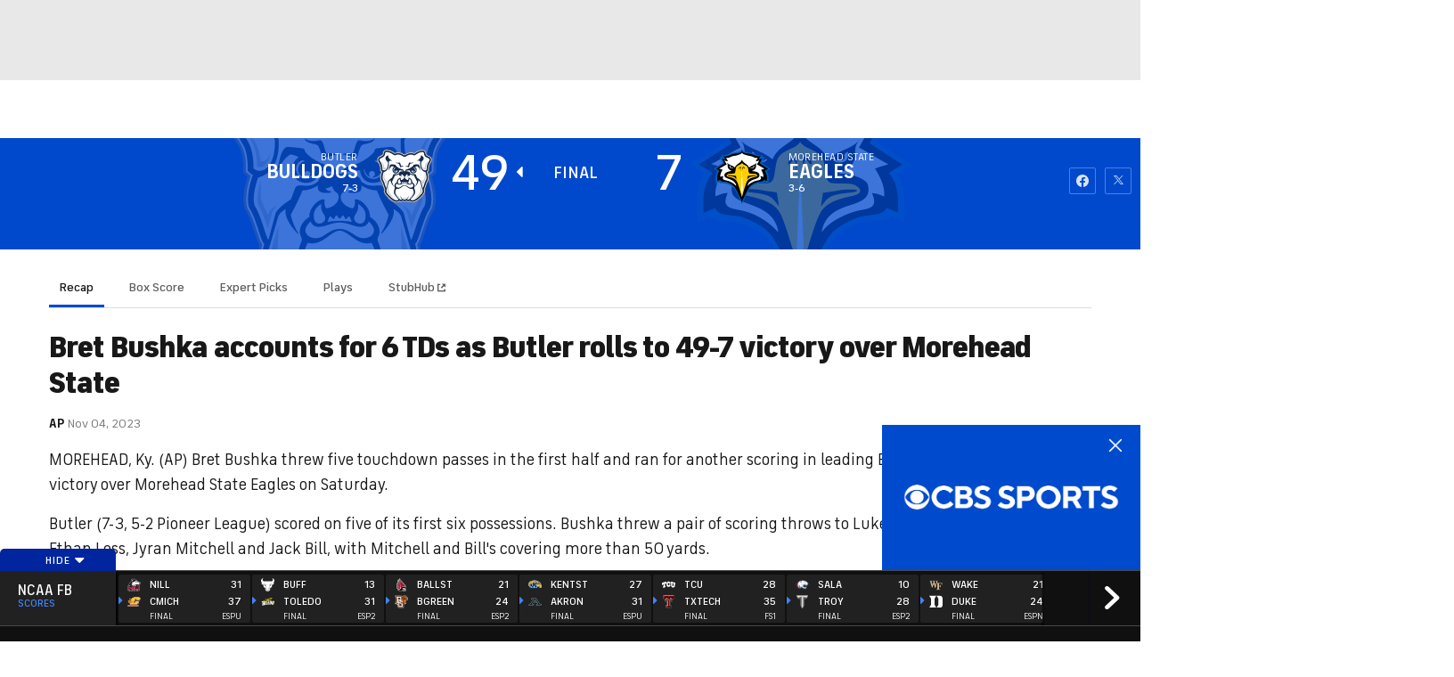

--- FILE ---
content_type: text/html; charset=UTF-8
request_url: https://mauth.cbssports.com/college-football/gametracker/recap/NCAAF_20231104_BUT@MOREHDST/
body_size: 63556
content:
<!DOCTYPE html>
<html lang="en" xmlns:og="http://opengraphprotocol.org/schema/" xmlns:fb="http://ogp.me/ns/fb#" class="Skybox--minHeightBoth">
<head>
                    <meta content="text/html; charset=utf-8" http-equiv="Content-Type">
<meta http-equiv="X-UA-Compatible" content="IE=edge,chrome=1">
<meta content="en" http-equiv="Content-Language">
<meta name="google" content="notranslate">

                                            <link rel="preconnect dns-prefetch" href="https://sportshub.cbsistatic.com">
                                                            <link rel="preconnect dns-prefetch" href="https://sportsfly.cbsistatic.com">
                                                            <link rel="preconnect dns-prefetch" href="https://sports.cbsimg.net">
                                                            <link rel="preconnect dns-prefetch" href="https://cdn.privacy.paramount.com">
                                                            <link rel="preconnect dns-prefetch" href="https://global.ketchcdn.com">
                        

                                    <title>Butler Bulldogs vs. Morehead State Eagles Live Score and Stats - November 4, 2023 Gametracker - CBS Sports</title>
    <meta itemprop="name" content="Butler Bulldogs vs. Morehead State Eagles Live Score and Stats - November 4, 2023 Gametracker - CBS Sports">


                <meta name="description" content="Live COLLEGEFOOTBALL scores at CBSSports.com. Check out the COLLEGEFOOTBALL scoreboard, box scores, expert picks and game recaps.">
    <meta itemprop="description" content="Live COLLEGEFOOTBALL scores at CBSSports.com. Check out the COLLEGEFOOTBALL scoreboard, box scores, expert picks and game recaps.">




            
                    <link rel="canonical" href="https://www.cbssports.com/college-football/gametracker/recap/NCAAF_20231104_BUT@MOREHDST/">




<meta property="og:site_name" content="CBS Sports">
<meta property="og:title" content="Butler Bulldogs vs. Morehead State Eagles Live Score and Stats - November 4, 2023 Gametracker">
<meta property="og:description" content="Live COLLEGEFOOTBALL scores at CBSSports.com. Check out the COLLEGEFOOTBALL scoreboard, box scores, expert picks and game recaps.">
    <meta property="og:image" content="https://sportsfly.cbsistatic.com/fly-395/bundles/sportsmediacss/images/fantasy/default-article-image-large.png">
<meta property="og:type" content="website">
    <meta property="og:url" content="https://www.cbssports.com/college-football/gametracker/recap/NCAAF_20231104_BUT@MOREHDST/">
<meta property="fb:pages" content="25902406772">
<meta property="fb:app_id" content="297742330311988">
<meta property="fb:admins" content="100002967552623">
<meta property="article:publisher" content="https://www.facebook.com/cbssports">

    
    
    
<meta content="14885860" name="twitter:account_id">
<meta content="summary_large_image" name="twitter:card">
<meta content="@cbssports" name="twitter:site">
<meta content="@cbssports" name="twitter:creator">
<meta content="Butler Bulldogs vs. Morehead State Eagles Live Score and Stats - November 4, 2023 Gametracker - CBS Sports" name="twitter:title">
<meta content="Live COLLEGEFOOTBALL scores at CBSSports.com. Check out the COLLEGEFOOTBALL scoreboard, box scores, expert picks and game recaps." name="twitter:description">
<meta content="https://sportsfly.cbsistatic.com/fly-395/bundles/sportsmediacss/images/fantasy/default-article-image-large.png" name="twitter:image">
<meta content="CBSSports.com features live scoring and news for NFL football, MLB baseball, NBA basketball, NHL hockey, college basketball and football. CBSSports.com is also your source for fantasy sports news." name="msapplication-tooltip">
<meta content="https://www.cbssports.com/" name="msapplication-starturl">
<meta content="width=1024;height=768" name="msapplication-window">
<meta content="#1483b2" name="msapplication-navbutton-color">


<meta name="google-site-verification" content="EdjXVFTZ6BgUzS3Void8cMiXXzE6bXDvNg-Yjl3VZj8">



<link rel="preload" fetchpriority="high" as="image" href="https://sportsfly.cbsistatic.com/fly-395/bundles/sportsmediacss/images/core/video-slate.png" type="image/jpg">
        <meta name="viewport" content="width=device-width, maximum-scale=5">
    
        
    
            
<link rel="icon" type="image/png" sizes="32x32" href="/favicon-32x32.png">
<link rel="icon" type="image/png" sizes="16x16" href="/favicon-16x16.png">
<link rel="icon" type="image/x-icon" href="/favicon.ico">
<link rel="mask-icon" href="/safari-pinned-tab.svg" color="blue">

    <link rel="apple-touch-icon" href="https://sportsfly.cbsistatic.com/fly-395/bundles/sportsmediacss/images/core/webclips/touch-icon-iphone.png">
    <link rel="apple-touch-icon" sizes="76x76" href="https://sportsfly.cbsistatic.com/fly-395/bundles/sportsmediacss/images/core/webclips/touch-icon-ipad.png">
    <link rel="apple-touch-icon" sizes="120x120" href="https://sportsfly.cbsistatic.com/fly-395/bundles/sportsmediacss/images/core/webclips/touch-icon-iphone-retina.png">
    <link rel="apple-touch-icon" sizes="152x152" href="https://sportsfly.cbsistatic.com/fly-395/bundles/sportsmediacss/images/core/webclips/touch-icon-ipad-retina.png">
    <link rel="apple-touch-icon" sizes="180x180" href="https://sportsfly.cbsistatic.com/fly-395/bundles/sportsmediacss/images/core/webclips/apple-touch-icon-180.png">
    
                                <link rel="stylesheet" href="https://sportsfly.cbsistatic.com/fly-395/bundles/sportsmediacss/css/main.desktop.css">
            <link rel="stylesheet" href="https://sportsfly.cbsistatic.com/fly-395/bundles/sportsmediacss/css/icon-moon/icon-moon.css">
        
    <link rel="stylesheet" href="https://sportsfly.cbsistatic.com/fly-395/bundles/sportsmediacss/css/scores/gametracker/football/gametracker.desktop.css">
    
            <link rel="stylesheet" href="https://sportsfly.cbsistatic.com/fly-395/bundles/sportsmediacss/css/v2/pages/esi/pre-esi-reset.css">
        <link rel="stylesheet" href="https://www.cbssports.com/_next/static/css/esi/layout.css?_c=yy7FWhf1qlAuxZaat5FEn"><link rel="stylesheet" href="https://www.cbssports.com/_next/static/css/esi/page.css?_c=yy7FWhf1qlAuxZaat5FEn">

        <link rel="stylesheet" href="https://sportsfly.cbsistatic.com/fly-395/bundles/sportsmediacss/css/v2/pages/esi/esi-nav-overrides.css">
    
    
                    <script type="text/javascript" data-name="gdprScript">
    const consentAge = 18;
    const cookies = document.cookie.split(';');
    let pidValue = '';
    let hasPidCoppa = false;
    let isLoggedIn = false;
    
    for (let i = 0; i < cookies.length; i++) {
        const cookie = cookies[i].trim();
        if (cookie.startsWith('pid=')) {
            pidValue = cookie.substring(4);
            isLoggedIn = pidValue.charAt(0).toLowerCase() === 'l';
        }
        if (cookie.startsWith('pid_coppa=')) {
            hasPidCoppa = true;
        }
    }
    
    function getCookie(name) {
        const v = document.cookie.match('(^|;) ?' + name + '=([^;]*)(;|$)');
        return v ? v[2] : null;
    }
    
    function setCookie(name, value, days) {
        let expires = '';
        const domain = '.cbssports.com';
        if (days) {
            const date = new Date();
            date.setTime(date.getTime() + days * 24 * 60 * 60 * 1000);
            expires = '; expires=' + date.toUTCString();
        }
        document.cookie = name + '=' + (value || '') + expires + '; path=/; domain=' + domain + ';';
    }
    
    function getAge() {
        try {
            const cookie = getCookie('pid_coppa');
    
            // Early return if no cookie exists
            if (!cookie) {
                console.log('GDPR: No pid_coppa cookie found');
                return 99;
            }
    
            // Validate cookie is not empty and looks like base64
            if (typeof cookie !== 'string' || cookie.trim() === '') {
                console.warn('GDPR: Cookie value is empty');
                return 99;
            }
    
            // Check if cookie is valid base64
            if (!isValidBase64(cookie)) {
                console.warn('GDPR: Cookie is not valid base64');
                return 99;
            }
    
            // Decode the base64 cookie value
            let decodedCookie;
            try {
                decodedCookie = atob(cookie);
            } catch (decodeError) {
                console.error('GDPR: Failed to decode cookie', decodeError);
                return 99;
            }
    
            // Parse the cookie structure (expecting format: value@age)
            const splitCookie = decodedCookie.split('@');
    
            if (splitCookie.length < 2) {
                console.warn('GDPR: Invalid cookie format - missing age component');
                return 99;
            }
    
            const ageString = splitCookie[1];
    
            // Validate age exists and is not empty
            if (!ageString || ageString.trim() === '') {
                console.warn('GDPR: Age component is empty');
                return 99;
            }
    
            // Convert to number and validate
            const age = parseInt(ageString, 10);
    
            if (isNaN(age) || age < 0 || age > 150) {
                console.warn('GDPR: Invalid age value:', ageString);
                return 99;
            }
    
            console.log('GDPR: Valid age found:', age);
            return age;
        } catch (error) {
            console.error('GDPR: Unexpected error in getAge function:', error);
            return 99;
        }
    }
    
    /**
     * Check if string is valid base64
     * @param {string} str - String to validate
     * @returns {boolean} - True if valid base64
     */
    function isValidBase64(str) {
        try {
            // Check if string contains only valid base64 characters
            const base64Regex = /^[A-Za-z0-9+/]*={0,2}$/;
    
            if (!base64Regex.test(str)) {
                return false;
            }
    
            // Check if string length is valid for base64 (multiple of 4)
            if (str.length % 4 !== 0) {
                return false;
            }
    
            // Test decode without throwing error
            atob(str);
            return true;
        } catch (e) {
            return false;
        }
    }
    
    // Set up OneTrust object with Privacy Cross-Platform Consent Token
    if (isLoggedIn) {
        const privacyEncodedCookie = getCookie('privacyConsent');
        if (privacyEncodedCookie !== null) {
            try {
                const privacyCookie = decodeURIComponent(privacyEncodedCookie);
                // Parse the JSON string from the cookie value
                const { privacy_id, privacy_jwt } = JSON.parse(privacyCookie);
                // OneTrust object definition
                if (privacy_id && privacy_jwt) {
                    const OneTrust = {
                        dataSubjectParams: {
                            id: privacy_id,
                            isAnonymous: false,
                            token: privacy_jwt,
                        },
                    };
                    window.OneTrust = OneTrust;
                }
            } catch (e) {
                console.error('PKW-Error parsing cookie JSON:', e);
            }
        }
    }
    
    // Create the fly_landingPath cookie if it doesn't exist
    // This is used to determine the entry point landing path for users
    if (!getCookie('fly_landingPath')) {
        const landingPath = window.location.origin + window.location.pathname;
        setCookie('fly_landingPath', landingPath, 365);
    }
</script>

<script>!function(){window.semaphore=window.semaphore||[],window.ketch=function(){window.semaphore.push(arguments)};var e=document.createElement("script");e.type="text/javascript",e.src="https://global.ketchcdn.com/web/v3/config/cbs_sports/cbs_sports/boot.js",e.defer=e.async=!0,document.getElementsByTagName("head")[0].appendChild(e)}();</script>
<script id="bb-cbsoptanon" src="https://cdn.privacy.paramount.com/dist/optanon-v2.0.0.js" type="text/javascript" async></script>

<script type="text/javascript">
    if (isLoggedIn && !hasPidCoppa) {
        const xhr = new XMLHttpRequest();
        xhr.open('POST', '/api/user/age/');
        xhr.setRequestHeader('Cache-Control', 'no-cache, no-store, max-age=0, must-revalidate');
        xhr.setRequestHeader('Pragma', 'no-cache');
        xhr.setRequestHeader('Accept', 'application/json');
        xhr.onload = function () {
            if (xhr.status === 200) {
                hasPidCoppa = document.cookie.indexOf('pid_coppa') >= 0;
            }
        };
        xhr.onerror = function () {
            console.log('getUserAgeAction functionality Error...');
        };
        xhr.send();
    }
</script>

<script type="text/javascript">
    // CBSOptanon Bootstrap Code.
    (function(a){
        const w=window,b='cbsoptanon',q='cmd',r='config';
        w[b] = w[b] ? w[b] : {};
        w[b][q] = w[b][q] ? w[b][q] : [];
        w[b][r] = w[b][r] ? w[b][r] : [];
        a.forEach(function(z){
            w[b][z] = w[b][z] || function(){
                var c=arguments;
                w[b][q].push(function(){
                    w[b][z].apply(w[b],c);
                })
            }
        });
    })(['onIframesReady', 'onFormsReady', 'onScriptsReady', 'onAdsReady']);
    
    const underAge = hasPidCoppa ? getAge() < consentAge : false;
    const ageAllowed = !underAge;

    // Load Scripts: Optanon Category 3 (functionalAllowed)
    window.cbsoptanon.cmd.push(function (cmp) {
        cmp.ot.functionalAllowed(function (allowed) {
            if (allowed && ageAllowed) {
                window.cbsoptanon.tags.loadDeferredScripts('privacy-category-3');
            }
        });
    });
    
    // Load Scripts: Optanon Category 4 (targetingAllowed)
    window.cbsoptanon.cmd.push(function (cmp) {
        cmp.ot.targetingAllowed(function (allowed) {
            if (allowed && ageAllowed) {
                window.cbsoptanon.tags.loadDeferredScripts('privacy-category-4');
            }
        });
    });
    
    // Load Scripts: Optanon Category 5 (socialAllowed)
    window.cbsoptanon.cmd.push(function (cmp) {
        cmp.ot.socialAllowed(function (allowed) {
            if (allowed && ageAllowed) {
                window.cbsoptanon.tags.loadDeferredScripts('privacy-category-5');
            }
        });
    });
    
    // Code needed for ads / BidBarrel to work right.
    window.cbsoptanon.config.push({
        enableServices: false,
        setNpaOnConsentChange: true,
        tfcd: underAge,
    });
    window.cbsoptanon.onIframesReady(function (_cbsoptanon) {
        _cbsoptanon.tags.load('IFRAME');
    });

    // Age info for other scripts to use
    window.ageAllowed = ageAllowed;
    window.getAge = getAge();
</script>
        <script type="text/javascript" data-name="webNotificationsScript">
    function loadUA() {
        !function(n,r,e,t,c){var i,o="Promise"in n,u={then:function(){return u},catch:function(n){
        return n(new Error("Airship SDK Error: Unsupported browser")),u}},s=o?new Promise((function(n,r){i=function(e,t){e?r(e):n(t)}})):u;
            s._async_setup=function(n){if(o)try{i(null,n(c))}catch(n){i(n)}},n[t]=s;var a=r.createElement("script");
            a.src=e,a.async=!0,a.id="_uasdk",a.rel=t,r.head.appendChild(a)}(window,document,'https://aswpsdkus.com/notify/v1/ua-sdk.min.js',
            'UA', {
                appKey: 'nc2vzUKITAyG3E4PK9yQ_Q',
                token: 'MTpuYzJ2elVLSVRBeUczRTRQSzl5UV9ROkZPUnR1MVJkTUhYTExQQjAwT09yZzBYNE8yNGtLcFNDbFRxbjhvS01ISW8',
                vapidPublicKey: 'BC-RGbqv3uep1fUhhSMMctITmleQkFudVf2vBx4oMylN5GfhzWCdeKfLZoXFNAf0QjnReX6Qpjj4qahS53w6LaQ=',
                workerUrl: '/service-workers/ua-push-worker.prod.js'
            });
    }
    cbsoptanon.onScriptsReady(function(cmp) {
        cmp.ot.targetingAllowed(function(allowed) {
            if (allowed) {
                loadUA();
            }
        });
        cmp.ot.awaitInitialConsent(function(consent_model) {
            cmp.ot.addOnConsentChangedHandler(function() {
                cmp.ot.targetingAllowed(function(allowed) {
                    if (allowed) {
                        loadUA();
                    }
                });
            });
        });
    });
</script>
    
        <script type="text/javascript" src="https://sportsfly.cbsistatic.com/fly-395/bundles/sportsmediajs/js-build/libs/require-2.3.5.js"></script>
<script type="text/javascript">

            
    require.config({"baseUrl":"https:\/\/sportsfly.cbsistatic.com\/fly-395\/bundles\/sportsmediajs\/js-build","config":{"version":{"fly\/components\/accordion":"1.0","fly\/components\/alert":"1.0","fly\/components\/base":"1.0","fly\/components\/carousel":"1.0","fly\/components\/dropdown":"1.0","fly\/components\/fixate":"1.0","fly\/components\/form-validate":"1.0","fly\/components\/image-gallery":"1.0","fly\/components\/iframe-messenger":"1.0","fly\/components\/load-more":"1.0","fly\/components\/load-more-article":"1.0","fly\/components\/load-more-scroll":"1.0","fly\/components\/loading":"1.0","fly\/components\/modal":"1.0","fly\/components\/modal-iframe":"1.0","fly\/components\/network-bar":"1.0","fly\/components\/poll":"1.0","fly\/components\/search-player":"1.0","fly\/components\/social-button":"1.0","fly\/components\/social-counts":"1.0","fly\/components\/social-links":"1.0","fly\/components\/tabs":"1.0","fly\/components\/video":"1.0","fly\/libs\/easy-xdm":"2.4.17.1","fly\/libs\/jquery.cookie":"1.2","fly\/libs\/jquery.throttle-debounce":"1.1","fly\/libs\/jquery.widget":"1.9.2","fly\/libs\/omniture.s-code":"1.0","fly\/utils\/jquery-mobile-init":"1.0","fly\/libs\/jquery.mobile":"1.3.2","fly\/libs\/backbone":"1.0.0","fly\/libs\/underscore":"1.5.1","fly\/libs\/jquery.easing":"1.3","fly\/managers\/ad":"2.0","fly\/managers\/components":"1.0","fly\/managers\/cookie":"1.0","fly\/managers\/debug":"1.0","fly\/managers\/geo":"1.0","fly\/managers\/gpt":"4.3","fly\/managers\/history":"2.0","fly\/managers\/madison":"1.0","fly\/managers\/social-authentication":"1.0","fly\/utils\/data-prefix":"1.0","fly\/utils\/data-selector":"1.0","fly\/utils\/function-natives":"1.0","fly\/utils\/guid":"1.0","fly\/utils\/log":"1.0","fly\/utils\/object-helper":"1.0","fly\/utils\/string-helper":"1.0","fly\/utils\/string-vars":"1.0","fly\/utils\/url-helper":"1.0","libs\/jshashtable":"2.1","libs\/select2":"3.5.1","libs\/jsonp":"2.4.0","libs\/jquery\/mobile":"1.4.5","libs\/modernizr.custom":"2.6.2","libs\/velocity":"1.2.2","libs\/dataTables":"1.10.6","libs\/dataTables.fixedColumns":"3.0.4","libs\/dataTables.fixedHeader":"2.1.2","libs\/dateformat":"1.0.3","libs\/waypoints\/infinite":"3.1.1","libs\/waypoints\/inview":"3.1.1","libs\/waypoints\/jquery.waypoints":"3.1.1","libs\/waypoints\/sticky":"3.1.1","libs\/jquery\/dotdotdot":"1.6.1","libs\/jquery\/flexslider":"2.1","libs\/jquery\/lazyload":"1.9.3","libs\/jquery\/maskedinput":"1.3.1","libs\/jquery\/marquee":"1.3.1","libs\/jquery\/numberformatter":"1.2.3","libs\/jquery\/placeholder":"0.2.4","libs\/jquery\/scrollbar":"0.1.6","libs\/jquery\/tablesorter":"2.0.5","libs\/jquery\/touchswipe":"1.6.18","libs\/jquery\/ui\/jquery.ui.core":"1.11.4","libs\/jquery\/ui\/jquery.ui.draggable":"1.11.4","libs\/jquery\/ui\/jquery.ui.mouse":"1.11.4","libs\/jquery\/ui\/jquery.ui.position":"1.11.4","libs\/jquery\/ui\/jquery.ui.slider":"1.11.4","libs\/jquery\/ui\/jquery.ui.sortable":"1.11.4","libs\/jquery\/ui\/jquery.ui.touch-punch":"0.2.3","libs\/jquery\/ui\/jquery.ui.autocomplete":"1.11.4","libs\/jquery\/ui\/jquery.ui.accordion":"1.11.4","libs\/jquery\/ui\/jquery.ui.tabs":"1.11.4","libs\/jquery\/ui\/jquery.ui.menu":"1.11.4","libs\/jquery\/ui\/jquery.ui.dialog":"1.11.4","libs\/jquery\/ui\/jquery.ui.resizable":"1.11.4","libs\/jquery\/ui\/jquery.ui.button":"1.11.4","libs\/jquery\/ui\/jquery.ui.tooltip":"1.11.4","libs\/jquery\/ui\/jquery.ui.effects":"1.11.4","libs\/jquery\/ui\/jquery.ui.datepicker":"1.11.4"}},"shim":{"liveconnection\/managers\/connection":{"deps":["liveconnection\/libs\/sockjs-0.3.4"]},"liveconnection\/libs\/sockjs-0.3.4":{"exports":"SockJS"},"libs\/setValueFromArray":{"exports":"set"},"libs\/getValueFromArray":{"exports":"get"},"fly\/libs\/jquery.mobile-1.3.2":["version!fly\/utils\/jquery-mobile-init"],"libs\/backbone.marionette":{"deps":["jquery","version!fly\/libs\/underscore","version!fly\/libs\/backbone"],"exports":"Marionette"},"fly\/libs\/underscore-1.5.1":{"exports":"_"},"fly\/libs\/backbone-1.0.0":{"deps":["version!fly\/libs\/underscore","jquery"],"exports":"Backbone"},"libs\/jquery\/ui\/jquery.ui.tabs-1.11.4":["jquery","version!libs\/jquery\/ui\/jquery.ui.core","version!fly\/libs\/jquery.widget"],"libs\/jquery\/flexslider-2.1":["jquery"],"libs\/dataTables.fixedColumns-3.0.4":["jquery","version!libs\/dataTables"],"libs\/dataTables.fixedHeader-2.1.2":["jquery","version!libs\/dataTables"],"https:\/\/sports.cbsimg.net\/js\/CBSi\/app\/VideoPlayer\/AdobePass-min.js":["https:\/\/sports.cbsimg.net\/js\/CBSi\/util\/Utils-min.js"]},"map":{"*":{"adobe-pass":"https:\/\/sports.cbsimg.net\/js\/CBSi\/app\/VideoPlayer\/AdobePass-min.js","facebook":"https:\/\/connect.facebook.net\/en_US\/sdk.js","facebook-debug":"https:\/\/connect.facebook.net\/en_US\/all\/debug.js","google":"https:\/\/apis.google.com\/js\/plusone.js","google-csa":"https:\/\/www.google.com\/adsense\/search\/async-ads.js","google-javascript-api":"https:\/\/www.google.com\/jsapi","google-client-api":"https:\/\/accounts.google.com\/gsi\/client","gpt":"https:\/\/securepubads.g.doubleclick.net\/tag\/js\/gpt.js","hlsjs":"https:\/\/cdnjs.cloudflare.com\/ajax\/libs\/hls.js\/1.0.7\/hls.js","recaptcha":"https:\/\/www.google.com\/recaptcha\/api.js?onload=loadRecaptcha&render=explicit","recaptcha_ajax":"https:\/\/www.google.com\/recaptcha\/api\/js\/recaptcha_ajax.js","supreme-golf":"https:\/\/sgapps-staging.supremegolf.com\/search\/assets\/js\/bundle.js","taboola":"https:\/\/cdn.taboola.com\/libtrc\/cbsinteractive-cbssports\/loader.js","twitter":"https:\/\/platform.twitter.com\/widgets.js","video-avia":"https:\/\/sports.cbsimg.net\/fly\/js\/avia-js\/2.48.0\/player\/avia.min.js","video-avia-ui":"https:\/\/sports.cbsimg.net\/fly\/js\/avia-js\/2.48.0\/plugins\/ui\/avia.ui.min.js","video-avia-gam":"https:\/\/sports.cbsimg.net\/fly\/js\/avia-js\/2.48.0\/plugins\/gam\/avia.gam.min.js","video-avia-hls":"https:\/\/sports.cbsimg.net\/fly\/js\/avia-js\/2.48.0\/plugins\/hls\/avia.hls.min.js","video-avia-playlist":"https:\/\/sports.cbsimg.net\/fly\/js\/avia-js\/2.48.0\/plugins\/playlist\/avia.playlist.min.js","video-ima3":"https:\/\/imasdk.googleapis.com\/js\/sdkloader\/ima3.js","video-ima3-dai":"https:\/\/imasdk.googleapis.com\/js\/sdkloader\/ima3_dai.js","video-utils":"https:\/\/sports.cbsimg.net\/js\/CBSi\/util\/Utils-min.js","video-vast-tracking":"https:\/\/sports.cbsimg.net\/fly\/js\/sb55\/vast-js\/vtg-vast-client.js"}},"waitSeconds":300});

        
</script>


            <script type="application/javascript" data-name="webVitalsScript">
    (
        function () {
            function getCookie(name) {
                const v = document.cookie.match('(^|;) ?' + name + '=([^;]*)(;|$)');
                return v ? v[2] : null;
            }

            const webVitalsCookieName = 'webVitalsGroup';
            const webVitalsGroupOn = '1';
            const webVitalsGroupOff = '0';

            // 10% group
            function isExecutedByPercent() {
                const percentOfCustomersToApply = 10;
                return (Math.floor(Math.random() * percentOfCustomersToApply) + 1) === 1;
            }

            // Set cookie if customer match percent group
            if (getCookie(webVitalsCookieName) === null) {
                if (isExecutedByPercent()) {
                    document.cookie = `${webVitalsCookieName}=${webVitalsGroupOn}`;
                } else {
                    document.cookie = `${webVitalsCookieName}=${webVitalsGroupOff}`;
                }
            }

            // Stop execution if customer is not in the group or not allowing cookies to be stored
            if (getCookie(webVitalsCookieName) !== webVitalsGroupOn) {
                return;
            }

            // Web Vitals execution
            const o = {};
            function addToQueue(metric) {
                o['webVitals' + metric.name] = metric.rating + '|' + metric.value;
            }

            function flushQueue() {
                if (typeof om !== 'undefined') {
                    om.trackAction('web vitals logs', o);
                }
            }

            var script = document.createElement('script');
            script.src = 'https://unpkg.com/web-vitals@4.2.3/dist/web-vitals.iife.js';
            script.onload = function () {
                webVitals.onCLS(addToQueue);
                webVitals.onINP(addToQueue);
                webVitals.onLCP(addToQueue);
                webVitals.onTTFB(addToQueue);
                webVitals.onFCP(addToQueue);
                // Report all available metrics whenever the page is backgrounded or unloaded.
                addEventListener('visibilitychange', () => {
                    if (document.visibilityState === 'hidden') {
                        flushQueue();
                    }
                });

            };
            document.head.appendChild(script);
        }
    )();
</script>

            <script type="application/javascript" data-name="admiralScript">
        function loadAdmiralScript() {
            !(function(M,_name){M[_name]=M[_name]||function F(){(F.q=F.q||[]).push(arguments)},M[_name].v=M[_name].v||2,M[_name].s="3";})(window,decodeURI(decodeURI('%25%361%64%6di%2572%25%361%256%63')));!(function(M,F,o,K,T,d,J,H,x,Z,X,C,u,a,z,t,O,w,q,D,L,k,G,m,b){function j(o,d){navigator.onLine&&D&&(D=!1,(d=(function(M,F,o){if(!t)return!1;for(F=(M=t.getEntriesByType("resource")).length;o=M[--F];)if(!o.deliveryType&&o.transferSize>300&&o.fetchStart>O)return!0;return!1})())||(b=8),!L&&q&&(b=16),!L&&!d||(function(o,d,J){if(!/bot|spider|headlesschrome|java\//i.test(navigator.userAgent||"")&&(new(function(){o=(function h(e,t,r,n){if(!e||(function e(r,n,i,o){for(o=0;r&&o<r.length;o+=2)o>0&&(r[o+1]||[]).unshift(i),i=(n=t[r[o]])&&n(e,r[o+1]||[]);return i})(e))return r.apply(this,n||[])}([0,[[[1,[[3,[],2,["/user/login"]]]],[1,[[3,[],2,["/registration"]]]],[1,[[5,[],4,["google.com"]]]]]]],[function c(e,t){for(var r=t[0]&&t[0].length>0,n=0;r&&n<t[0].length;n++)r=e(t[0][n]);return r},function a(e,t){return!e(t[0])},function l(e,t,r,n){return r=t[0]||"",(n=t[1]||"")?0===r.indexOf(n):!!r},function p(e,t,r){return"/"+(document.location.pathname||"").replace(/^\/+|\/+$/,"")},function s(e,t){return t[0]===t[1]},function d(e,t){try{return new URL(document.referrer).hostname||""}catch(e){}return""}],function(d,c,e,f,i,m,y){e=d.createElement("div");e.innerHTML="<div class=\"DCDOr\"><div class=\"eRIqgq a__s1p0xe8r-0\"><div class=\"lmmqeT a__s1p0xe8r-0\"><div display=\"inline-block\" class=\"hCVVKD\"><img src=\"https://sportsfly.cbsistatic.com/bundles/sportsmediacss/images/core/cbssports-logo-60x289.png\" class=\"hgqALM\"><\/img><\/div><div class=\"cmgHyH\"><h3 class=\"kMGqeO\">Enable Ads to Continue<\/h3><div class=\"eFEjHN\">We use ads to keep our content free. To access our site, disable your adblocker.<\/div><button data-fr1yb-0 data-64bi6cwh3o=\"https://my.%67e%74%61dm%69ra%6c.com/instructions\" class=\"dJujw a__s1p0xe8r-1\">Disable My Adblocker<\/button><button data-fr1yb-2 class=\"jgxFyc a__s1p0xe8r-1\">Continue without disabling<\/button><\/div><\/div><\/div><div class=\"ddIumf\"><span class=\"bRORkN\">Need help? <a href=\"https://g%65ta%64mira%6c.typeform.com/to/s8M2nY5H\" target=\"_blank\" class=\"izqWcg\">Contact support<\/a><\/span><span class=\"bRORkN\">|<\/span><span class=\"bRORkN\"><a href=\"https://g%65%74%61%64%6d%69r%61%6c.com/pb/\" target=\"_blank\" class=\"izqWcg\">We're using&nbsp;<img src=\"https://pubimgs.net/412d3544394343323541383243414533353035343946433041432d34_logo.svg\" class=\"ggJJaU\"><\/img><\/a><\/span><\/div><\/div>";function onClose(){e.remove()}f=["click",function(e){var t=e.currentTarget.getAttribute("data-64bi6cwh3o"),r=e.currentTarget.parentElement,n=document.createElement("iframe");n.src=t,n.style="margin: 36px 0;outline: 0;border: 0;width: 100%;height: 400px;",r.replaceWith(n);var i=function(e){var t=e.data,o=t.goBack,c=t.blockerDisabled;o?(n.replaceWith(r),window.removeEventListener("message",i)):c&&window.location.reload()};window.addEventListener("message",i)},"click",onClose];for (i=0;i<f.length;i+=2){(m=e.querySelector('[data-fr1yb-'+i+']'))&&m.addEventListener(f[i],f[i+1])}y=d.createElement("style");y[c](d.createTextNode(".DCDOr{all:initial;position:fixed;top:0;right:0;bottom:0;left:0;font-family:Arial;overflow:auto;background-color:rgba(255,255,255,1);z-index:2147483647;}.DCDOr .a__s1p0xe8r-0{width:100%;height:100%;margin:0 auto;}.DCDOr .a__s1p0xe8r-1{cursor:pointer;border:none;font-weight:700;}.eRIqgq{max-width:740px;position:relative;}.lmmqeT{box-sizing:border-box;display:-webkit-box;display:-webkit-flex;display:-ms-flexbox;display:flex;-webkit-flex-direction:row;-ms-flex-direction:row;flex-direction:row;-webkit-align-items:center;-webkit-box-align:center;-ms-flex-align:center;align-items:center;-webkit-box-pack:center;-webkit-justify-content:center;-ms-flex-pack:center;justify-content:center;}.cmgHyH{display:inline-block;max-width:350px;width:100%;margin-left:48px;padding-left:48px;border-left:1px solid #121e401f;color:rgba(0,0,0,1);}.ddIumf{position:fixed;bottom:0;height:40px;width:100%;text-align:center;line-height:40px;font-size:13px;color:rgba(153,153,153,1);background-color:rgba(153,153,153,0.4);}.hCVVKD{display:inline-block;}.hgqALM{max-width:150px;max-height:150px;}.ggJJaU{height:15px;vertical-align:middle;}.kMGqeO{box-sizing:border-box;text-align:left;margin:0 0 5px;font-size:24px;line-height:28px;font-weight:500;}.eFEjHN{box-sizing:border-box;text-align:left;margin:0 0 15px;font-size:14px;line-height:22px;}.bRORkN{display:inline-block;margin-right:5px;line-height:40px;}.izqWcg{-webkit-text-decoration:none;text-decoration:none;color:rgba(153,153,153,1);}.dJujw{width:100%;height:33px;background-color:rgba(22,48,214,1);color:rgba(255,255,255,1);border-radius:3px;margin-bottom:24px;}.jgxFyc{background-color:rgba(255,255,255,1);color:rgba(153,153,153,1);}"));d.body[c](y);d.body[c](e);window[decodeURI(decodeURI('%255f%61dm%255%33%25%37%34a%74%69%25%36%33E%256e%2567%256%31%25%36%37%65R%256%35nde%72%256%35%2564'))]=!0;return {"candidates":[{"batchID":"6323a03d3bc43d27b82307f1","candidateID":"6323a03d3bc43d27b82307f2","groups":["purpose:failsafe"],"payload":{"name":"Failsafe"},"payloadType":"template","simpleCriteria":{},"triggers":[{"type":"adblockerDisabled"}],"tsUpdated":1763498277.564}]}},[document,"appendChild"]))}),!Z++)){d=F.sessionStorage;try{J=JSON.parse(d[K(K(X))]).slice(-4)}catch(H){J=[]}J.push([T(),{p:""+F.location,r:""+M.referrer,cs:o,t:1,fc:b}]),d[K(K(X))]=JSON.stringify(J)}})())}t=F.performance,q=F.fetch,u=K(K('a%256%34mi%25%37%32%61l')),a=K(K('%61%25%36%34mr%6c%254c%25%36fa%25%364%25%365%256%34')),D=!q,(function B(K,d,Z,X,G,m){function b(){F[a]&&o(z),m||F[u]&&F[u].a&&"function"==typeof F[u].a.ready||l()}function l(M){Z&&G.removeChild(Z),o(z),M&&!1===M.isTrusted||d>=4?(F.setTimeout(j,L!==undefined||D?0:Math.max(4e3-(T()-w),Math.max(2e3-((t&&t.now())-O),0))),D=!0):B(d<2?K:C,++d)}(m=K===C)&&3===d&&q(K).then((function(M){M.ok?M.text().then((function(M){M.includes(a)?o(z):l({})}),(function(M){l({})})):l({})}),(function(M){l({})})),Z=M.createElement(J),X=M[x](J)[0],G=X.parentNode,Z.async=1,Z.src=K,1==d&&q&&(w=T(),q((function(o,K,T,d,J,H,Z,X){for(K=(o=M[x]("link")).length,d=(F.origin||"").length||1;d&&(T=o[--K]);)if(J=(T.href||"").substring(0,d),Z=0===(T.type||"").indexOf("image/"),X="icon"===T.rel||(T.rel||"").indexOf(" icon")>=0,(Z||X)&&("/"===J[0]||J===F.origin)&&(H=T.href,Z&&X))return T.href;return H||"/favicon.ico"})(),{mode:"no-cors",credentials:"omit",cache:"no-cache"}).then((function(){L=!0,j()}),(function(M){L=!1}))),k=0,1===d&&k?k(Z,(function(M){M||b()})):Z[H]&&(z=F.setTimeout(b,m?3e4:6e3),Z[H]("error",l),Z[H]("load",b)),G.insertBefore(Z,X)})("https://nicehuh.com/files/l3sv1h64ebi3",0),O=t&&t.now()})(document,window,clearTimeout,decodeURI,Date.now,0,"script","addEventListener","getElementsByTagName",0,'%25%36%31fs%76%256%39%257%33%69%74%257%33',"https://succeedscene.com/pagead/ads?ad=1");;
!(function(M,F,o,K,T){function d(K,T){try{d=M.localStorage,(K=JSON.parse(d[decodeURI(decodeURI('%67%256%35%74I%25%374e%6d'))](o)).lgk||[])&&(T=M[F].pubads())&&K.forEach((function(M){M&&M[0]&&T.setTargeting(M[0],M[1]||"")}))}catch(J){}var d}try{(T=M[F]=M[F]||{}).cmd=T.cmd||[],typeof T.pubads===K?d():typeof T.cmd.unshift===K?T.cmd.unshift(d):T.cmd.push(d)}catch(J){}})(window,decodeURI(decodeURI('%256%37%25%36%66o%25%367%25%36%63%25%36%35t%2561%25%36%37')),"_a"+decodeURI(decodeURI("QS%25%33%30%31R%25%34%34l%2544%255%31%7a%49%253%31%51%54%67%25%379Q%30FF%4d%25%37%61%55%25%37%37%4e%25%354%51%25%33%35R%25%36b%254d%77%2551%255%35%25%34d%257%34%4eA")),"function");;
;
        }

        /*
        * Dependencies: CMP and OneTrust must be loaded before this script runs
        *  - src/SportsMedia/CoreBundle/Resources/views/Scripts/gdpr_gate.html.twig
        */

        // Check if ageAllowed is defined, fallback to true if not
        const ageCheck = window.ageAllowed || true;
        cbsoptanon.onScriptsReady(function(cmp) {
            cmp.ot.targetingAllowed(function(allowed) {
                if (allowed && ageCheck) {
                    loadAdmiralScript();
                }
            });
            cmp.ot.awaitInitialConsent(function(consent_model) {
                cmp.ot.addOnConsentChangedHandler(function() {
                    cmp.ot.targetingAllowed(function(allowed) {
                        if (allowed && ageCheck) {
                            loadAdmiralScript();
                        }
                    });
                });
            });
        });
    </script>

                        <script type="text/javascript" data-name="vguidScript">
    var __window_vguid = self.crypto.randomUUID();
</script>
                


<script type="text/javascript" data-name="pageVarsScript">
            if ((top.location != self.location) && (document.referrer.indexOf("cbssports.com") == -1)) {
            window.open(location.href, '_top');
        }
    
    window.SportsPageVars = {
        ads: {
            enabled: true,
            data: {"gpt":{"targeting":{"keywords":"readinglist","device":"desktop","ptype":"gamecenter_recaps","cid":"","env":"prod"},"adConfig":{"network":{"dev":8264,"local":8264,"qa":8264,"alpha":8264,"stage":8264,"beta":8264,"prod":8264},"method":"async-inline","regions":[],"adUnits":{"intromercial":{"outOfPage":true},"skyboxTop":{"sizes":[[5,5]],"position":"top"},"skyboxPlusTop":{"sizes":[[5,5],[728,90],[970,66]],"position":"top"},"skyboxSticky":{"sizes":[[5,5]],"position":"sticky"},"skyboxLeaderSticky":{"sizes":[[5,5],[728,90],[970,66]],"position":"sticky"},"skyboxPlusGamblingSticky":{"sizes":[[5,5],[728,90],[970,66],[8,8]],"position":"sticky"},"omniSkyboxSticky":{"sizes":[[5,5],[6,6]],"position":"sticky"},"omniSkyboxLeaderSticky":{"sizes":[[5,5],[728,90],[970,66],[6,6]],"position":"sticky"},"leaderPlusTop":{"sizes":[[728,90],[970,66],[970,250],[970,90]],"position":"top","eventCallbacks":{"slotRenderEnded":"leaderboardCallback"}},"leaderPlus2Bottom":{"sizes":[[728,90],[970,66]],"position":"bottom"},"leaderTop":{"sizes":[[728,90],[970,66],[970,90]],"position":"top","eventCallbacks":{"slotRenderEnded":"leaderboardCallback"}},"leaderMiddle":{"sizes":[[728,90],[970,66]],"position":"middle"},"leaderBottom":{"sizes":[[970,66],[728,90]],"position":"bottom"},"mRailTopLeft":{"sizes":[[170,360]],"position":"top"},"mLeaderTop":{"sizes":[[1170,150]],"position":"top"},"mLeaderMiddle":{"sizes":[[1170,150]],"position":"middle"},"mRailTopRight":{"sizes":[[370,345]],"position":"top"},"mStoryInset":{"sizes":[[300,310]],"position":"top"},"mDropdown":{"sizes":[[220,350]],"position":"top"},"mpuBottom":{"sizes":[[300,250]],"position":"bottom","disableInitialLoad":false},"mpuMiddle":{"sizes":[[300,250]],"position":"middle"},"mpuPlusTop":{"sizes":[[300,250],[300,600]],"position":"top"},"mpuTop":{"sizes":[[300,250]],"position":"top"},"mpuTopGametracker":{"sizes":[[300,250]],"position":"top","disableInitialLoad":true,"eventCallbacks":{"slotRenderEnded":"clear20second"}},"sharethroughTop":{"sizes":[[11,11],["fluid"]],"position":"top","customTargeting":{"strnativekey":"a749ea2b"},"eventCallbacks":{"slotRenderEnded":"nativeAdContainerClear"}},"sharethroughBottom":{"sizes":[[11,11],["fluid"],[300,250]],"position":"bottom","customTargeting":{"strnativekey":"a749ea2b"},"eventCallbacks":{"slotRenderEnded":"nativeAdContainerClear"}},"sharethroughArticle":{"sizes":[[11,11],["fluid"]],"position":"top","customTargeting":{"strnativekey":"433f2831"},"eventCallbacks":{"slotRenderEnded":"nativeAdContainerClear"}},"nativeHqTop":{"sizes":[[11,11],["fluid"]],"position":"top","customTargeting":{"strnativekey":"BAhUjps7CdLL2R6QfFqoXhbT"},"eventCallbacks":{"slotRenderEnded":"nativeAdContainerClear"}},"mpuHomeArenaFlex":{"sizes":[[11,11],["fluid"],[300,250]],"position":"top","customTargeting":{"strnativekey":"pHEZXrGTz8xAczhbvBryALrh"},"eventCallbacks":{"slotRenderEnded":"nativeAdContainerClear"}},"nativeArenaMiddle":{"sizes":[[11,11],["fluid"]],"position":"middle","customTargeting":{"strnativekey":"rSRFToMHkC84SmYyCbF6LsXG"},"eventCallbacks":{"slotRenderEnded":"nativeAdContainerClear"}},"nativeGtTop":{"sizes":[[11,11],["fluid"],[300,250]],"position":"top","customTargeting":{"strnativekey":"3b2acfdb"},"eventCallbacks":{"slotRenderEnded":"nativeAdContainerClear"}},"nativeStoryFlexTop":{"sizes":[[11,11],["fluid"],[300,251]],"position":"top","customTargeting":{"strnativekey":"pUtkm6PEEeEqSsKgmNRVvEGN"},"eventCallbacks":{"slotRenderEnded":"nativeAdContainerClear"}},"nativeStoryFlexInc":{"sizes":[[11,11],["fluid"],[300,250]],"position":"inc","disableInitialLoad":true,"customTargeting":{"strnativekey":"pUtkm6PEEeEqSsKgmNRVvEGN"}},"videoThumbnailTop":{"sizes":[[171,231]],"position":"top"},"marqueeTop":{"sizes":[[234,60]],"position":"top"},"hqSponsoredShelf":{"sizes":[[150,25]],"position":"top"},"gamblingPartner":{"sizes":[[8,8],["fluid"]],"position":"dynamic"},"gamblingPartnerRail":{"sizes":[[8,8],["fluid"]],"position":"dynamic"},"gamblingPartnerInlineTop":{"sizes":[[8,8],["fluid"]],"position":"top"},"gamblingPartnerInlineMiddle":{"sizes":[[8,8],["fluid"]],"position":"middle"},"gamblingPartnerInlineMiddle2":{"sizes":[[8,8],["fluid"]],"position":"middle2"},"gamblingPartnerInlineMiddle3":{"sizes":[[8,8],["fluid"]],"position":"middle3"},"gamblingPartnerInlineMiddle4":{"sizes":[[8,8],["fluid"]],"position":"middle4"},"gamblingPartnerFlexArticle":{"sizes":[["8x8"],["fluid"],["300x250"]],"position":"dynamic"},"gamblingPartnerLogo":{"sizes":[[8,8],["fluid"]],"position":"static"},"gamblingPartnerModal":{"sizes":[[8,8],["fluid"]],"position":"modal"},"pickableBracketNav2":{"sizes":[[8,8],["fluid"]],"position":"nav2"}},"mobile":{"adUnits":{"intromercial":{"outOfPage":true},"mobileOmniSkyboxPlusSticky":{"sizes":[[5,5],[320,50],[6,6]],"position":"sticky"},"mobileOmniPlusSticky":{"sizes":[[320,50],[6,6]],"position":"sticky"},"mobileSkyboxPlusSticky":{"sizes":[[5,5],[320,50]],"position":"sticky"},"mobileSkyboxPlusGamblingSticky":{"sizes":[[5,5],[320,50],[8,8]],"position":"sticky"},"mobileHomeFlexTop":{"sizes":[[11,11],["fluid"],[300,250]],"position":"top","customTargeting":{"strnativekey":"FPbxvZ35anf9AJRvNfe6i5bj"}},"mobileHomeFlexSilentMiddle":{"sizes":[[11,11],["fluid"],[300,250]],"position":"middle","customTargeting":{"strnativekey":"4QaKVuofR1D6XYNp5djXh8m5"}},"mobileHomeFlexBottom":{"sizes":[[11,11],["fluid"],[300,250]],"position":"bottom","customTargeting":{"strnativekey":"FPbxvZ35anf9AJRvNfe6i5bj"}},"mobileHomeFlexSilentBottom2":{"sizes":[[11,11],["fluid"],[300,250]],"position":"bottom2","customTargeting":{"strnativekey":"4QaKVuofR1D6XYNp5djXh8m5"}},"mobileArenaFlexSilentMiddle":{"sizes":[[11,11],["fluid"],[300,250],[320,50]],"position":"middle","customTargeting":{"strnativekey":"p19egy6FqHCsS251t1yj2EBy"}},"mobileArenaFlexSilent":{"sizes":[[11,11],["fluid"],[300,250]],"position":"middle","customTargeting":{"strnativekey":"p19egy6FqHCsS251t1yj2EBy"}},"mobileArenaFlexSilentBottom2":{"sizes":[[11,11],["fluid"],[300,250],[320,50]],"position":"bottom2","customTargeting":{"strnativekey":"p19egy6FqHCsS251t1yj2EBy"}},"mobileFlexSilentTop":{"sizes":[[11,11],["fluid"],[300,250]],"position":"top","customTargeting":{"strnativekey":"gubJdWNSqW4KERyShJGTxkGt"}},"mobileFlexTop":{"sizes":[[300,250],[11,11],["fluid"]],"position":"top","customTargeting":{"strnativekey":"UhpLuUjohuTPZ7eAodkse53o"}},"mobileFlexInc":{"sizes":[[320,50],[300,250],[11,11],["fluid"]],"position":"inc","disableInitialLoad":true,"customTargeting":{"strnativekey":"UhpLuUjohuTPZ7eAodkse53o"}},"mobileBannerTop2":{"sizes":[[320,50]],"position":"top2"},"mpuBottom":{"sizes":[[300,250]],"position":"bottom"},"mobileMpuBottom":{"sizes":[[300,250]],"position":"bottom"},"mobileMpuBottom2":{"sizes":[[300,250]],"position":"bottom2"},"mpuMiddle":{"sizes":[[300,50]],"position":"middle"},"mpuTop":{"sizes":[[320,50]],"position":"top"},"mobileMpuTop":{"sizes":[[300,250]],"position":"top"},"mobileMpuMiddle":{"sizes":[[300,250]],"position":"middle"},"mobileMarketingMpuTop":{"sizes":[[320,100]],"position":"top"},"mobileMarketingMpuMiddle":{"sizes":[[320,100]],"position":"middle"},"mobileMarketingMpuBottom":{"sizes":[[320,100]],"position":"bottom"},"mobileNativeTop2":{"sizes":[[11,11],["fluid"]],"position":"top","customTargeting":{"strnativekey":"nJQjFMCYfivejGXoqNXYEKsY"},"eventCallbacks":{"slotRenderEnded":"nativeAdContainerClear"}},"mobileNativeTeamTop":{"sizes":[[11,11],["fluid"],[300,250]],"position":"top","customTargeting":{"strnativekey":"pjJXawoyvqmBkden6uzUT6kQ"},"eventCallbacks":{"slotRenderEnded":"nativeAdContainerClear"}},"mobileNativeGtTop":{"sizes":[[11,11],["fluid"],[300,250]],"position":"top","customTargeting":{"strnativekey":"83b0ae49"},"eventCallbacks":{"slotRenderEnded":"nativeAdContainerClear"}},"mobileNativeBottom2":{"sizes":[[11,11],["fluid"]],"position":"bottom","customTargeting":{"strnativekey":"nJQjFMCYfivejGXoqNXYEKsY"},"eventCallbacks":{"slotRenderEnded":"nativeAdContainerClear"}},"sharethroughPos2":{"sizes":[[11,11],["fluid"],[300,250]],"position":"top","customTargeting":{"strnativekey":"54ab0589"},"eventCallbacks":{"slotRenderEnded":"nativeAdContainerClear"}},"mobileNflnetworkTop":{"sizes":[[300,100]],"position":"top"},"mobileNflnetworkMarqueeTop":{"sizes":[[300,100]],"position":"top"},"mobileMpuTopGametracker":{"sizes":[[300,250]],"position":"top","disableInitialLoad":true,"eventCallbacks":{"slotRenderEnded":"clear20second"}},"mobileHqSponsoredShelf":{"sizes":[[150,25]],"position":"top"},"mobileGamblingPartnerFlexArticle":{"sizes":[["300x250"],["320x50"],["8x8"],["fluid"]],"position":"dynamic"},"mobileGamblingPartner":{"sizes":[[8,8],["fluid"]],"position":"dynamic"},"gamblingPartnerRail":{"sizes":[[8,8],["fluid"]],"position":"dynamic"},"gamblingPartnerInlineTop":{"sizes":[[8,8],["fluid"]],"position":"top"},"gamblingPartnerInlineMiddle":{"sizes":[[8,8],["fluid"]],"position":"middle"},"gamblingPartnerInlineMiddle2":{"sizes":[[8,8],["fluid"]],"position":"middle2"},"gamblingPartnerInlineMiddle3":{"sizes":[[8,8],["fluid"]],"position":"middle3"},"gamblingPartnerInlineMiddle4":{"sizes":[[8,8],["fluid"]],"position":"middle4"},"skyboxPlusGamblingSticky":{"sizes":[[5,5],[320,50],[8,8],["fluid"]],"position":"sticky"},"mobileGamblingPartnerLogo":{"sizes":[[8,8],["fluid"]],"position":"static"},"gamblingPartnerModal":{"sizes":[[8,8],["fluid"]],"position":"modal"},"mobileIncontentSocial":{"sizes":[[12,12]],"position":"top"},"pickableBracketNav2":{"sizes":[[8,8],["fluid"]],"position":"nav2"}}},"siteName":"cbssports","collapseEmptyDiv":true,"setRefreshUnfilledSlots":false,"setClearUnfilledSlots":true,"disableInitialLoad":false,"disableInitialLoadCompanions":true,"disableInitialLoadRefresh":true,"enableSingleRequest":true,"enableHeaderBidding":true,"disableClearTargetingOnInit":true,"enableRepeatedAds":true,"defaultRegion":"aw","adOrder":[],"disableAdIncrement":false,"enableYieldIntelligence":"false"},"containerId":"c228ebf427599","slotVars":{"network":"8264","siteName":"cbssports","collapseEmptyDiv":"1","topics":"collegefootball\/media\/gametracker\/gamecenter_recaps","platform":"desktop"},"adType":"gpt","adDivIds":["skybox-leader-sticky-c228ebf427599","intromercial-c228ebf427599"]},"cookieName":"cbssports_ad","cookieServicePath":"\/ad\/ad-cookie\/","session":6,"subSession":4,"useFirstPageTargeting":true}
        },
        assetsVersion: {
            version: 'fly-395'
        },
        device: "desktop",
        environment: 'prod',
        leagues_college: ["ncaaf","ncaab","ncf1aa","ncaaw"],
        leagues_soccer: ["afccl","afcwc","arge","braz","bund","chlg","concacaf-nations","cncfwcqf","epl","fmf","fran","holl","coppa_ita","liga","mls","nwsl","scot","seri","uecl","uefa","wcs","wwcs"],
        locale: 'en',
        tracking: {
            enabled: true
        },
        user: {
            baseUrl: "https://www.cbssports.com",
            urls: {}
        },
        liveConnection: {
            enabled: true
        },
        gamblingArCodes: {
            feature: 'GT',
            league: 'CF'
        },
        taboolaTag: {
            enabled: true && (typeof window.ageAllowed !== 'undefined' ? window.ageAllowed : true)
        },
        privacy: {
            ageAllowed: typeof window.ageAllowed !== 'undefined' ? window.ageAllowed : true,
            getAge: function() {
                return typeof window.getAge === 'function' ? window.getAge() : 99;
            }
        },
    };
            window.bidbarrelJs = "https://at.cbsi.com/lib/dist/prod/bidbarrel-cbssports.min.js";
    </script>
                		                                
    
        
                
    	
    <script type="text/javascript">
        var _utag_obj = {"isEnabled":true,"articleAuthorId":"c69e6dca-69f4-49e4-af59-f8cd8b4e6153","articleAuthorName":"AP","articleId":"d8ebe394-77b5-4ceb-b9bd-cc11e1395c54","articleTitle":"Bret Bushka accounts for 6 TDs as Butler rolls to 49-7 victory over Morehead State","articleType":"content_article:Recaps","deviceType":"desktop","pageType":"gamecenter_recaps","siteHier":["media","collegefootball","gametracker","recaps"],"siteSection":["media","collegefootball","","","gametracker","recaps"],"siteType":"desktop web","topicId":["610ffa0b-e79d-11e3-8cf1-005056a033ed"],"topicName":["College Football"],"userState":"not authenticated","userType":"anon","dwAccount":"cbsicbssportssite","dwHost":"dw.cbsi.com","siteId":175,"reportSuiteId":"cbsicbssportssite","bkSiteId":3344,"limit":4,"contentOrigin":"Stats, Inc","pageName":"\/college-football\/gametracker\/recap\/NCAAF_20231104_BUT@MOREHDST\/","siteName":"cbssports","tealium":{"profile":"cbssportssite","env":"prod"},"brandPlatformId":"cbssports_site_desktop","isAvia":true};
        _utag_obj.pageViewGuid = __window_vguid;
        var utag_data = _utag_obj;
    </script>

            <script type="text/javascript">
            (function(a,b,c,d){
                a='https://tags.tiqcdn.com/utag/cbsi/cbssportssite/prod/utag.js';
                b=document;c='script';d=b.createElement(c);d.src=a;d.type='text/java'+c;d.async=true;
                a=b.getElementsByTagName(c)[0];a.parentNode.insertBefore(d,a);
            })();
        </script>
                            
    <script class="privacy-category-4" data-name="minutelyScript" defer id="script_minutely" data-src="https://apv-launcher.minute.ly/api/launcher/MIN-80200.js" data-type="text/javascript">
    </script>
                <script type="text/javascript">(function(){const w = window;const n = 'martech-tracking-framework-event';const m = {a: true,e: [],fn: function (e) {if (m.a) {e.created_at = Date.now();m.e.push(e);}},d: function () {m.a = false;w.removeEventListener(n, m.fn);}};w.addEventListener(n, m.fn);w.MarTechTrackingQueue = m;})();</script>

        


        <script src="https://cbssports.cbsistatic.com/cbssports-resources/web-components/d704d62327334db2cb6c973a3b4158a6ca32a191/esm/site-webcomponents.js" type="module" defer></script>
    
        </head>
<body class="  skybox-auto-collapse">
    <div id="cbs-site-data" style="display: none">
            
    site: media | arena: collegefootball | pageType: gamecenter_recaps | 
    section:  | slug:  | sport: collegefootball | route: gametracker | 
    6-keys: media/spln/collegefootball/reg/free/gamecenter_recaps
</div>

            <div class="page-shell gametracker-page">
                


                
                
                
<script type="application/ld+json">
{
    "@context": "http://www.schema.org",
    "@type": "SportsEvent",
            "competitor": [
            {
                "@type": "SportsTeam",
                "name": "Butler Bulldogs"
            },
            {
                "@type": "SportsTeam",
                "name": "Morehead State Eagles"
            }
        ],
        "description": "Jacobs Field at Jayne Stadium matchup between Butler Bulldogs and Morehead State Eagles on 2023-11-04",
    "endDate": "",
        "location": {
        "@type": "Place",
        "name": "Jacobs Field at Jayne Stadium",
        "address": {
            "@type": "PostalAddress",
            "addressLocality": "Morehead",
            "addressRegion": "KY",
            "addressCountry": "USA"
        }
    },
    "name": "Butler Bulldogs @ Morehead State Eagles",
            "sport": "collegefootball",
    "startDate": "2023-11-04",
    "url": "https://www.cbssports.com/college-football/gametracker/recap/NCAAF_20231104_BUT@MOREHDST/"
}
</script>

    
                            
                            <div id="skybox-wrapper" class="skybox-wrapper desktop">
                
<div id="skybox_leader_sticky" class="SportsAd ad-skybox-leader-sticky
            " data-ad="skybox-leader-sticky" data-ad-unit="skybox_leader_sticky"></div>

            </div>
                    








    

<div class="GlobalNavHeaderWrap"><div class="GlobalNavHeader_wrap__dynamic__WgpYJ" id="GlobalNavHeader-wrap"><div id="GlobalNavOffsetSpacer" class="GlobalNavHeader_offsetSpacer___MI2D"></div><div id="GlobalNavOffset" class="GlobalNavHeader_offset__qdNcd"></div><header id="GlobalNavHeader" class="GlobalNavHeader_header___NpiQ"><div class="GlobalNavHeader_main__bD6Df"><div class="GlobalNavHeader_spacer__R4hn_" aria-hidden="true" aria-label="spacer"></div><div class="GlobalNavHeader_navWrap__HVeV3" id="GlobalMainNavWrap"><nav id="GlobalNav" class="GlobalNav_nav__hIwlx GlobalNav_nav__dynamic__S_Uv3"><div class="GlobalNav_layout___uNPn" id="GlobalMainNavLinks"><div class="GlobalNavSection GlobalNav_section__F59O3 GlobalNav_section__left__AwJyK"><div class="GlobalNavListItem NavListItems_listItem__bRmMZ NavListItems_listItem__waffle__Y_ZMR NavListItems_listItem__dynamic__ZOZ6H isCategory" data-id="waffle" id="GlobalNavListItem-waffle"><span class="GlobalNavListItemLink NavListItems_link__sKMz1" role="button" tabindex="0"><div class="NavListItems_boxWrap__CkGDB"><div class="NavListItems_sectionButtonIcon__eHcMm"><svg xmlns="http://www.w3.org/2000/svg" width="24" height="100%" viewbox="0 0 24 24" title="Close Menu" class="NavListItems_closeIcon__5Cnie"><title>Close Menu</title> <path fill="currentColor" d="M12 13.4l-4.9 4.9c-0.183 0.183-0.417 0.275-0.7 0.275s-0.517-0.092-0.7-0.275c-0.183-0.183-0.275-0.417-0.275-0.7s0.092-0.517 0.275-0.7l4.9-4.9-4.9-4.9c-0.183-0.183-0.275-0.417-0.275-0.7s0.092-0.517 0.275-0.7c0.183-0.183 0.417-0.275 0.7-0.275s0.517 0.092 0.7 0.275l4.9 4.9 4.9-4.9c0.183-0.183 0.417-0.275 0.7-0.275s0.517 0.092 0.7 0.275c0.183 0.183 0.275 0.417 0.275 0.7s-0.092 0.517-0.275 0.7l-4.9 4.9 4.9 4.9c0.183 0.183 0.275 0.417 0.275 0.7s-0.092 0.517-0.275 0.7c-0.183 0.183-0.417 0.275-0.7 0.275s-0.517-0.092-0.7-0.275l-4.9-4.9z"></path></svg><svg xmlns="http://www.w3.org/2000/svg" width="24" height="100%" viewbox="0 0 24 24" title="All Sports Menu" class="NavListItems_buttonIcon__42eGz"><title>All Sports Menu</title> <path fill="currentColor" d="M2 4c0-1.105 0.895-2 2-2s2 0.895 2 2c0 1.105-0.895 2-2 2s-2-0.895-2-2z"></path><path fill="currentColor" d="M2 12c0-1.105 0.895-2 2-2s2 0.895 2 2c0 1.105-0.895 2-2 2s-2-0.895-2-2z"></path><path fill="currentColor" d="M2 20c0-1.105 0.895-2 2-2s2 0.895 2 2c0 1.105-0.895 2-2 2s-2-0.895-2-2z"></path><path fill="currentColor" d="M10 4c0-1.105 0.895-2 2-2s2 0.895 2 2c0 1.105-0.895 2-2 2s-2-0.895-2-2z"></path><path fill="currentColor" d="M10 12c0-1.105 0.895-2 2-2s2 0.895 2 2c0 1.105-0.895 2-2 2s-2-0.895-2-2z"></path><path fill="currentColor" d="M10 20c0-1.105 0.895-2 2-2s2 0.895 2 2c0 1.105-0.895 2-2 2s-2-0.895-2-2z"></path><path fill="currentColor" d="M18 4c0-1.105 0.895-2 2-2s2 0.895 2 2c0 1.105-0.895 2-2 2s-2-0.895-2-2z"></path><path fill="currentColor" d="M18 12c0-1.105 0.895-2 2-2s2 0.895 2 2c0 1.105-0.895 2-2 2s-2-0.895-2-2z"></path><path fill="currentColor" d="M18 20c0-1.105 0.895-2 2-2s2 0.895 2 2c0 1.105-0.895 2-2 2s-2-0.895-2-2z"></path></svg></div><div class="NavListItems_caret__Ix3g_"><svg viewbox="0 0 36 12" width="36" height="12"><path d="M36,12 C27,12 23,0 18,0 C13,0 9,12 1.13686838e-13,12 L36,12 Z"></path></svg></div><div class="NavListItems_hoverTriangle___aG_t NavListItems_hoverTriangle__left__lDSAH"></div></div></span><div class=""><div aria-label="Flyout Menu Background" aria-hidden="true" class="FlyoutMenu_bg__bWZYA"></div><div class="FlyoutMenuCover FlyoutMenu_cover__XEc56"></div><nav aria-label="Flyout Menu" class="FlyoutMenu FlyoutMenu_menu__lVUKu FlyoutMenu_menu__waffle__Q4f5H"><div class="FlyoutMenuContent FlyoutMenu_content__HapV1 FlyoutMenu_content__waffle__S6U9n"><div class="FlyoutMenu_segmentedControlsBg__2sHci"></div><div class="GlobalNavSegmentedControls FlyoutMenu_segmentedControls__oI6eQ"><div class="SegmentedControls_group__e0rZR"><input class="SegmentedControls_input__dS832" id="waffle-menu-control0" type="radio" name="waffle-menu-control" checked value="waffle"><label class="SegmentedControls_label__O32mf SegmentedControls_label__first___IH2Y" for="waffle-menu-control0">Sports</label><input class="SegmentedControls_input__dS832" id="waffle-menu-control1" type="radio" name="waffle-menu-control" value="watch"><label class="SegmentedControls_label__O32mf" for="waffle-menu-control1">Watch</label><input class="SegmentedControls_input__dS832" id="waffle-menu-control2" type="radio" name="waffle-menu-control" value="fantasy"><label class="SegmentedControls_label__O32mf" for="waffle-menu-control2">Fantasy</label><input class="SegmentedControls_input__dS832" id="waffle-menu-control3" type="radio" name="waffle-menu-control" value="betting"><label class="SegmentedControls_label__O32mf SegmentedControls_label__last__GHm8p" for="waffle-menu-control3">Betting</label></div></div><div class="FlyoutMenu_segmentedControlsSpacer__GQX9t"></div><div class="GridRow Grid_row__CH9am"><div class="GridColumn Grid_col__kz7FI Grid_mobile__6__AXf9w"><header class="GlobalNavColumnTitle_titleBar__GarPJ"><div class="GlobalNavColumnTitle_titleWrap__mxnnK"><span aria-level="3" class="GlobalNavColumnTitle GlobalNavColumnTitle_title__8woek" role="heading">Featured</span></div></header><ul class="CategoriesList_menu__square__slf14"><li class="CategoriesList_item__mJfRI CategoriesList_item__square__X_jU6"><a class="CategoriesList_itemWrap__4xMzO" data-tracking='{"linkName":"navigation interaction","module":{"clickText":"nfl","moduleAction":"click","moduleLocation":"list - nfl","moduleName":"global nav"}}' href="https://www.cbssports.com/nfl/"><figure class="SportsLogo SportsLogo_logo__CUT_L SportsLogo_logo__125__ST9RJ"><img alt=" logo" loading="lazy" decoding="async" data-nimg="fill" style="position:absolute;height:100%;width:100%;left:0;top:0;right:0;bottom:0;color:transparent" src="https://sports.cbsimg.net/fly/images/league-logos/59.svg"></figure><div class="CategoriesList_title__3b9Iz">NFL</div></a></li><li class="CategoriesList_item__mJfRI CategoriesList_item__square__X_jU6"><a class="CategoriesList_itemWrap__4xMzO" data-tracking='{"linkName":"navigation interaction","module":{"clickText":"ncaa fb","moduleAction":"click","moduleLocation":"list - ncaa fb","moduleName":"global nav"}}' href="https://www.cbssports.com/college-football/"><figure class="SportsLogo SportsLogo_logo__CUT_L SportsLogo_logo__125__ST9RJ"><img alt=" logo" loading="lazy" decoding="async" data-nimg="fill" style="position:absolute;height:100%;width:100%;left:0;top:0;right:0;bottom:0;color:transparent" src="https://sports.cbsimg.net/fly/images/icon-logos/football.svg"></figure><div class="CategoriesList_title__3b9Iz">NCAA FB</div></a></li><li class="CategoriesList_item__mJfRI CategoriesList_item__square__X_jU6"><a class="CategoriesList_itemWrap__4xMzO" data-tracking='{"linkName":"navigation interaction","module":{"clickText":"nba","moduleAction":"click","moduleLocation":"list - nba","moduleName":"global nav"}}' href="https://www.cbssports.com/nba/"><figure class="SportsLogo SportsLogo_logo__CUT_L SportsLogo_logo__125__ST9RJ"><img alt=" logo" loading="lazy" decoding="async" data-nimg="fill" style="position:absolute;height:100%;width:100%;left:0;top:0;right:0;bottom:0;color:transparent" src="https://sports.cbsimg.net/fly/images/league-logos/54.svg"></figure><div class="CategoriesList_title__3b9Iz">NBA</div></a></li><li class="CategoriesList_item__mJfRI CategoriesList_item__square__X_jU6"><a class="CategoriesList_itemWrap__4xMzO" data-tracking='{"linkName":"navigation interaction","module":{"clickText":"ncaa bb","moduleAction":"click","moduleLocation":"list - ncaa bb","moduleName":"global nav"}}' href="https://www.cbssports.com/college-basketball/"><figure class="SportsLogo SportsLogo_logo__CUT_L SportsLogo_logo__125__ST9RJ"><img alt=" logo" loading="lazy" decoding="async" data-nimg="fill" style="position:absolute;height:100%;width:100%;left:0;top:0;right:0;bottom:0;color:transparent" src="https://sports.cbsimg.net/fly/images/league-logos/55.svg"></figure><div class="CategoriesList_title__3b9Iz">NCAA BB</div></a></li><li class="CategoriesList_item__mJfRI CategoriesList_item__square__X_jU6"><a class="CategoriesList_itemWrap__4xMzO" data-tracking='{"linkName":"navigation interaction","module":{"clickText":"ncaa wbb","moduleAction":"click","moduleLocation":"list - ncaa wbb","moduleName":"global nav"}}' href="https://www.cbssports.com/womens-college-basketball/"><figure class="SportsLogo SportsLogo_logo__CUT_L SportsLogo_logo__125__ST9RJ"><img alt=" logo" loading="lazy" decoding="async" data-nimg="fill" style="position:absolute;height:100%;width:100%;left:0;top:0;right:0;bottom:0;color:transparent" src="https://sports.cbsimg.net/fly/images/league-logos/56.svg"></figure><div class="CategoriesList_title__3b9Iz">NCAA WBB</div></a></li><li class="CategoriesList_item__mJfRI CategoriesList_item__square__X_jU6"><a class="CategoriesList_itemWrap__4xMzO" data-tracking='{"linkName":"navigation interaction","module":{"clickText":"ufc","moduleAction":"click","moduleLocation":"list - ufc","moduleName":"global nav"}}' href="https://www.cbssports.com/ufc/"><figure class="SportsLogo SportsLogo_logo__CUT_L SportsLogo_logo__125__ST9RJ"><img alt=" logo" loading="lazy" decoding="async" data-nimg="fill" style="position:absolute;height:100%;width:100%;left:0;top:0;right:0;bottom:0;color:transparent" src="https://sports.cbsimg.net/fly/images/league-logos/2093367.svg"></figure><div class="CategoriesList_title__3b9Iz">UFC</div></a></li><li class="CategoriesList_item__mJfRI CategoriesList_item__square__X_jU6"><a class="CategoriesList_itemWrap__4xMzO" data-tracking='{"linkName":"navigation interaction","module":{"clickText":"soccer","moduleAction":"click","moduleLocation":"list - soccer","moduleName":"global nav"}}' href="https://www.cbssports.com/soccer/"><svg xmlns="http://www.w3.org/2000/svg" width="24" height="24" viewbox="0 0 24 24" class="SportsIcon DynamicLogo_icon__ZCE2y DynamicLogo_icon__125__hka4B"><title>SportsSoccer</title> <path fill="currentColor" d="M12.545 7.585c-0.289-0.211-0.711-0.211-1 0l-3.089 2.251c-0.289 0.211-0.417 0.583-0.289 0.917l1.167 3.623c0.122 0.333 0.417 0.583 0.789 0.583h3.833c0.378 0 0.667-0.25 0.789-0.583l1.167-3.623c0.122-0.333-0-0.711-0.289-0.917l-3.078-2.251z"></path><path fill="currentColor" d="M18.917 4.79c-0.795-0.75-1.711-1.417-2.75-1.878-1.25-0.578-2.667-0.912-4.167-0.912-1.455 0-2.878 0.333-4.122 0.872-1.045 0.461-1.961 1.128-2.795 1.878-1.917 1.873-3.083 4.418-3.083 7.252 0 0.289 0 0.545 0.045 0.789 0.083 1.25 0.417 2.417 0.917 3.456 1.289 2.712 3.75 4.751 6.75 5.463 0.75 0.167 1.5 0.289 2.289 0.289s1.583-0.083 2.289-0.289c2.955-0.711 5.456-2.751 6.75-5.457 0.5-1.084 0.833-2.251 0.917-3.456 0.045-0.25 0.045-0.5 0.045-0.795 0-2.834-1.167-5.379-3.083-7.213zM19.211 16.171h-2.955c-0.378 0-0.667 0.25-0.789 0.583l-1.050 3.251c-0.75 0.211-1.583 0.333-2.417 0.333s-1.667-0.122-2.417-0.378l-1.045-3.251c-0.122-0.333-0.417-0.584-0.789-0.584h-2.955c-0.711-1.167-1.128-2.623-1.128-4.123 0 0 0 0 0-0.045l2.583-1.878c0.289-0.211 0.417-0.584 0.289-0.917l-0.833-2.623c1-1.122 2.289-2.001 3.75-2.501l2.083 1.539c0.167 0.128 0.333 0.167 0.5 0.167s0.333-0.045 0.5-0.167l2.083-1.5c1.461 0.456 2.75 1.334 3.711 2.462l-0.833 2.584c-0.122 0.333 0 0.711 0.289 0.917l2.583 1.878v0.045c-0.039 1.539-0.455 2.995-1.161 4.207z"></path></svg><div class="CategoriesList_title__3b9Iz">Soccer</div></a></li><li class="CategoriesList_item__mJfRI CategoriesList_item__square__X_jU6"><a class="CategoriesList_itemWrap__4xMzO" data-tracking='{"linkName":"navigation interaction","module":{"clickText":"golf","moduleAction":"click","moduleLocation":"list - golf","moduleName":"global nav"}}' href="https://www.cbssports.com/golf/"><figure class="SportsLogo SportsLogo_logo__CUT_L SportsLogo_logo__125__ST9RJ"><img alt=" logo" loading="lazy" decoding="async" data-nimg="fill" style="position:absolute;height:100%;width:100%;left:0;top:0;right:0;bottom:0;color:transparent" src="https://sports.cbsimg.net/fly/images/icon-logos/golf.svg"></figure><div class="CategoriesList_title__3b9Iz">Golf</div></a></li><li class="CategoriesList_item__mJfRI CategoriesList_item__square__X_jU6"><a class="CategoriesList_itemWrap__4xMzO" data-tracking='{"linkName":"navigation interaction","module":{"clickText":"mlb","moduleAction":"click","moduleLocation":"list - mlb","moduleName":"global nav"}}' href="https://www.cbssports.com/mlb/"><figure class="SportsLogo SportsLogo_logo__CUT_L SportsLogo_logo__125__ST9RJ"><img alt=" logo" loading="lazy" decoding="async" data-nimg="fill" style="position:absolute;height:100%;width:100%;left:0;top:0;right:0;bottom:0;color:transparent" src="https://sports.cbsimg.net/fly/images/league-logos/52.svg"></figure><div class="CategoriesList_title__3b9Iz">MLB</div></a></li></ul></div><div class="GridColumn Grid_col__kz7FI Grid_mobile__6__AXf9w"><header class="GlobalNavColumnTitle_titleBar__GarPJ"><div class="GlobalNavColumnTitle_titleWrap__mxnnK"><span aria-level="3" class="GlobalNavColumnTitle GlobalNavColumnTitle_title__8woek" role="heading">Explore More</span></div></header><ul class="CategoriesList_menu__multiple__5t_BL"><li class="CategoriesList_item__mJfRI CategoriesList_item__multiple__TtJKw"><a class="CategoriesList_itemWrap__4xMzO CategoriesList_itemWrap__hasMiniTile__FkClN" data-tracking='{"linkName":"navigation interaction","module":{"clickText":"nhl","moduleAction":"click","moduleLocation":"list - nhl","moduleName":"global nav"}}' href="https://www.cbssports.com/nhl/"><div class="Tile Tile_tile__wf8KL"><figure class="SportsLogo SportsLogo_logo__CUT_L SportsLogo_logo__125__ST9RJ"><img alt=" logo" loading="lazy" decoding="async" data-nimg="fill" style="position:absolute;height:100%;width:100%;left:0;top:0;right:0;bottom:0;color:transparent" src="https://sports.cbsimg.net/fly/images/league-logos/60.svg"></figure></div><div class="CategoriesList_title__3b9Iz">NHL</div></a></li><li class="CategoriesList_item__mJfRI CategoriesList_item__multiple__TtJKw"><a class="CategoriesList_itemWrap__4xMzO CategoriesList_itemWrap__hasMiniTile__FkClN" data-tracking='{"linkName":"navigation interaction","module":{"clickText":"champions league","moduleAction":"click","moduleLocation":"list - champions league","moduleName":"global nav"}}' href="https://www.cbssports.com/soccer/champions-league/"><div class="Tile Tile_tile__wf8KL"><figure class="SportsLogo SportsLogo_logo__CUT_L SportsLogo_logo__125__ST9RJ"><img alt=" logo" loading="lazy" decoding="async" data-nimg="fill" style="position:absolute;height:100%;width:100%;left:0;top:0;right:0;bottom:0;color:transparent" src="https://sports.cbsimg.net/fly/images/league-logos/1236994.svg"></figure></div><div class="CategoriesList_title__3b9Iz">Champions League</div></a></li><li class="CategoriesList_item__mJfRI CategoriesList_item__multiple__TtJKw"><a class="CategoriesList_itemWrap__4xMzO CategoriesList_itemWrap__hasMiniTile__FkClN" data-tracking='{"linkName":"navigation interaction","module":{"clickText":"wwe","moduleAction":"click","moduleLocation":"list - wwe","moduleName":"global nav"}}' href="https://www.cbssports.com/wwe/"><div class="Tile Tile_tile__wf8KL"><svg xmlns="http://www.w3.org/2000/svg" width="24" height="24" viewbox="0 0 24 24" class="SportsIcon DynamicLogo_icon__ZCE2y DynamicLogo_icon__125__hka4B"><title>SportsWwe</title> <path fill="currentColor" d="M7.409 6.518l-0.469 0.375c-0.016 0.013-0.032 0.027-0.048 0.043l3.434 6.295 1.728-3.477 1.619 3.477 3.41-6.343-0.486-0.39-2.926 5.168-1.674-3.423-1.674 3.423-2.915-5.148zM7.968 6.071l2.356 3.333 1.674-3.438 1.674 3.438 2.36-3.36-0.376-0.302c-0.198-0.159-0.561-0.289-0.81-0.289h-5.654c-0.247 0-0.61 0.127-0.807 0.285l-0.417 0.333-0-0zM17.43 7.498l-3.735 9.172 3.324-1.257c0.234-0.088 0.427-0.372 0.427-0.631v-7.134c0-0.048-0.006-0.098-0.015-0.15zM13.659 16.683l-1.604-4.13-1.711 4.128 1.232 0.468c0.232 0.088 0.616 0.089 0.852 0l1.231-0.466zM10.303 16.664l-3.719-8.997v7.113c0 0.261 0.19 0.541 0.425 0.631l3.294 1.253zM5.17 6.684c0-0.26 0.166-0.597 0.365-0.747l2.196-1.661c0.201-0.152 0.567-0.276 0.821-0.276h6.941c0.252 0 0.62 0.125 0.822 0.28l2.156 1.652c0.202 0.155 0.366 0.49 0.366 0.751v9.106c0 0.26-0.19 0.547-0.428 0.642l-5.981 2.396c-0.236 0.095-0.617 0.095-0.855 0l-5.975-2.396c-0.236-0.095-0.427-0.381-0.427-0.642v-9.107z"></path><path fill="currentColor" d="M2 8.89c0-0.257 0.18-0.557 0.41-0.673l1.883-0.955v7.781l-1.883-0.955c-0.226-0.115-0.41-0.415-0.41-0.673v-4.526z"></path><path fill="currentColor" d="M19.707 7.262l1.883 0.955c0.226 0.115 0.41 0.415 0.41 0.673v4.526c0 0.257-0.18 0.557-0.41 0.673l-1.883 0.955v-7.782z"></path></svg></div><div class="CategoriesList_title__3b9Iz">WWE</div></a></li><li class="CategoriesList_item__mJfRI CategoriesList_item__multiple__TtJKw"><a class="CategoriesList_itemWrap__4xMzO CategoriesList_itemWrap__hasMiniTile__FkClN" data-tracking='{"linkName":"navigation interaction","module":{"clickText":"wnba","moduleAction":"click","moduleLocation":"list - wnba","moduleName":"global nav"}}' href="https://www.cbssports.com/wnba/"><div class="Tile Tile_tile__wf8KL"><figure class="SportsLogo SportsLogo_logo__CUT_L SportsLogo_logo__125__ST9RJ"><img alt=" logo" loading="lazy" decoding="async" data-nimg="fill" style="position:absolute;height:100%;width:100%;left:0;top:0;right:0;bottom:0;color:transparent" src="https://sports.cbsimg.net/fly/images/league-logos/73.svg"></figure></div><div class="CategoriesList_title__3b9Iz">WNBA</div></a></li><li class="CategoriesList_item__mJfRI CategoriesList_item__multiple__TtJKw"><a class="CategoriesList_itemWrap__4xMzO CategoriesList_itemWrap__hasMiniTile__FkClN" data-tracking='{"linkName":"navigation interaction","module":{"clickText":"boxing","moduleAction":"click","moduleLocation":"list - boxing","moduleName":"global nav"}}' href="https://www.cbssports.com/boxing/"><div class="Tile Tile_tile__wf8KL"><figure class="SportsLogo SportsLogo_logo__CUT_L SportsLogo_logo__125__ST9RJ"><img alt=" logo" loading="lazy" decoding="async" data-nimg="fill" style="position:absolute;height:100%;width:100%;left:0;top:0;right:0;bottom:0;color:transparent" src="https://sports.cbsimg.net/fly/images/icon-logos/boxing.svg"></figure></div><div class="CategoriesList_title__3b9Iz">Boxing</div></a></li><li class="CategoriesList_item__mJfRI CategoriesList_item__multiple__TtJKw"><a class="CategoriesList_itemWrap__4xMzO CategoriesList_itemWrap__hasMiniTile__FkClN" data-tracking='{"linkName":"navigation interaction","module":{"clickText":"nascar","moduleAction":"click","moduleLocation":"list - nascar","moduleName":"global nav"}}' href="https://www.cbssports.com/nascar/"><div class="Tile Tile_tile__wf8KL"><figure class="SportsLogo SportsLogo_logo__CUT_L SportsLogo_logo__125__ST9RJ"><img alt=" logo" loading="lazy" decoding="async" data-nimg="fill" style="position:absolute;height:100%;width:100%;left:0;top:0;right:0;bottom:0;color:transparent" src="https://sports.cbsimg.net/fly/images/league-logos/133534.svg"></figure></div><div class="CategoriesList_title__3b9Iz">NASCAR</div></a></li><li class="CategoriesList_item__mJfRI CategoriesList_item__multiple__TtJKw"><a class="CategoriesList_itemWrap__4xMzO CategoriesList_itemWrap__hasMiniTile__FkClN" data-tracking='{"linkName":"navigation interaction","module":{"clickText":"motor sports","moduleAction":"click","moduleLocation":"list - motor sports","moduleName":"global nav"}}' href="https://www.cbssports.com/motor-sports/"><div class="Tile Tile_tile__wf8KL"><figure class="SportsLogo SportsLogo_logo__CUT_L SportsLogo_logo__125__ST9RJ"><img alt=" logo" loading="lazy" decoding="async" data-nimg="fill" style="position:absolute;height:100%;width:100%;left:0;top:0;right:0;bottom:0;color:transparent" src="https://sports.cbsimg.net/fly/images/icon-logos/motor_sports.svg"></figure></div><div class="CategoriesList_title__3b9Iz">Motor Sports</div></a></li><li class="CategoriesList_item__mJfRI CategoriesList_item__multiple__TtJKw"><a class="CategoriesList_itemWrap__4xMzO CategoriesList_itemWrap__hasMiniTile__FkClN" data-tracking='{"linkName":"navigation interaction","module":{"clickText":"nwsl","moduleAction":"click","moduleLocation":"list - nwsl","moduleName":"global nav"}}' href="https://www.cbssports.com/soccer/nwsl/"><div class="Tile Tile_tile__wf8KL"><figure class="SportsLogo SportsLogo_logo__CUT_L SportsLogo_logo__125__ST9RJ"><img alt=" logo" loading="lazy" decoding="async" data-nimg="fill" style="position:absolute;height:100%;width:100%;left:0;top:0;right:0;bottom:0;color:transparent" src="https://sports.cbsimg.net/fly/images/league-logos/3117101.svg"></figure></div><div class="CategoriesList_title__3b9Iz">NWSL</div></a></li><li class="CategoriesList_item__mJfRI CategoriesList_item__multiple__TtJKw"><a class="CategoriesList_itemWrap__4xMzO CategoriesList_itemWrap__hasMiniTile__FkClN" data-tracking='{"linkName":"navigation interaction","module":{"clickText":"ufl","moduleAction":"click","moduleLocation":"list - ufl","moduleName":"global nav"}}' href="https://www.cbssports.com/ufl/"><div class="Tile Tile_tile__wf8KL"><figure class="SportsLogo SportsLogo_logo__CUT_L SportsLogo_logo__125__ST9RJ"><img alt=" logo" loading="lazy" decoding="async" data-nimg="fill" style="position:absolute;height:100%;width:100%;left:0;top:0;right:0;bottom:0;color:transparent" src="https://sports.cbsimg.net/fly/images/icon-logos/football.svg"></figure></div><div class="CategoriesList_title__3b9Iz">UFL</div></a></li><li class="CategoriesList_item__mJfRI CategoriesList_item__multiple__TtJKw"><a class="CategoriesList_itemWrap__4xMzO CategoriesList_itemWrap__hasMiniTile__FkClN" data-tracking='{"linkName":"navigation interaction","module":{"clickText":"horse racing","moduleAction":"click","moduleLocation":"list - horse racing","moduleName":"global nav"}}' target="_blank" rel="noopener noreferrer" href="https://www.americasbestracing.net/"><div class="Tile Tile_tile__wf8KL"><figure class="SportsLogo SportsLogo_logo__CUT_L SportsLogo_logo__125__ST9RJ"><img alt=" logo" loading="lazy" decoding="async" data-nimg="fill" style="position:absolute;height:100%;width:100%;left:0;top:0;right:0;bottom:0;color:transparent" src="https://sports.cbsimg.net/fly/images/icon-logos/horse_racing.svg"></figure></div><div class="CategoriesList_title__3b9Iz">Horse Racing<svg xmlns="http://www.w3.org/2000/svg" width="12" height="12" viewbox="0 0 24 24" class="CategoriesList_externalIcon__JELeK"><title>Northeast</title> <path fill="currentColor" d="M17 8.4l-10.9 10.9c-0.183 0.183-0.417 0.275-0.7 0.275s-0.517-0.092-0.7-0.275c-0.183-0.183-0.275-0.417-0.275-0.7s0.092-0.517 0.275-0.7l10.9-10.9h-5.6c-0.283 0-0.521-0.096-0.712-0.288s-0.288-0.429-0.288-0.712c0-0.283 0.096-0.521 0.288-0.713s0.429-0.288 0.712-0.288h8c0.283 0 0.521 0.096 0.712 0.288s0.288 0.429 0.288 0.713v8c0 0.283-0.096 0.521-0.288 0.713s-0.429 0.288-0.712 0.288c-0.283 0-0.521-0.096-0.713-0.288s-0.288-0.429-0.288-0.713v-5.6z"></path></svg></div></a></li><li class="CategoriesList_item__mJfRI CategoriesList_item__multiple__TtJKw"><a class="CategoriesList_itemWrap__4xMzO CategoriesList_itemWrap__hasMiniTile__FkClN" data-tracking='{"linkName":"navigation interaction","module":{"clickText":"tennis","moduleAction":"click","moduleLocation":"list - tennis","moduleName":"global nav"}}' href="https://www.cbssports.com/tennis/"><div class="Tile Tile_tile__wf8KL"><figure class="SportsLogo SportsLogo_logo__CUT_L SportsLogo_logo__125__ST9RJ"><img alt=" logo" loading="lazy" decoding="async" data-nimg="fill" style="position:absolute;height:100%;width:100%;left:0;top:0;right:0;bottom:0;color:transparent" src="https://sports.cbsimg.net/fly/images/icon-logos/tennis.svg"></figure></div><div class="CategoriesList_title__3b9Iz">Tennis</div></a></li><li class="CategoriesList_item__mJfRI CategoriesList_item__multiple__TtJKw"><a class="CategoriesList_itemWrap__4xMzO CategoriesList_itemWrap__hasMiniTile__FkClN" data-tracking='{"linkName":"navigation interaction","module":{"clickText":"big3","moduleAction":"click","moduleLocation":"list - big3","moduleName":"global nav"}}' href="https://www.cbssports.com/big3/"><div class="Tile Tile_tile__wf8KL"><figure class="SportsLogo SportsLogo_logo__CUT_L SportsLogo_logo__125__ST9RJ"><img alt=" logo" loading="lazy" decoding="async" data-nimg="fill" style="position:absolute;height:100%;width:100%;left:0;top:0;right:0;bottom:0;color:transparent" src="https://sports.cbsimg.net/fly/images/league-logos/3117100.svg"></figure></div><div class="CategoriesList_title__3b9Iz">BIG3</div></a></li><li class="CategoriesList_item__mJfRI CategoriesList_item__multiple__TtJKw"><a class="CategoriesList_itemWrap__4xMzO CategoriesList_itemWrap__hasMiniTile__FkClN" data-tracking='{"linkName":"navigation interaction","module":{"clickText":"high school","moduleAction":"click","moduleLocation":"list - high school","moduleName":"global nav"}}' href="https://www.cbssports.com/high-school/"><div class="Tile Tile_tile__wf8KL"><figure class="SportsLogo SportsLogo_logo__CUT_L SportsLogo_logo__125__ST9RJ"><img alt=" logo" loading="lazy" decoding="async" data-nimg="fill" style="position:absolute;height:100%;width:100%;left:0;top:0;right:0;bottom:0;color:transparent" src="https://sports.cbsimg.net/fly/images/icon-logos/high_school.svg"></figure></div><div class="CategoriesList_title__3b9Iz">High School</div></a></li><li class="CategoriesList_item__mJfRI CategoriesList_item__multiple__TtJKw"><a class="CategoriesList_itemWrap__4xMzO CategoriesList_itemWrap__hasMiniTile__FkClN" data-tracking='{"linkName":"navigation interaction","module":{"clickText":"olympics","moduleAction":"click","moduleLocation":"list - olympics","moduleName":"global nav"}}' href="https://www.cbssports.com/olympics/"><div class="Tile Tile_tile__wf8KL"><figure class="SportsLogo SportsLogo_logo__CUT_L SportsLogo_logo__125__ST9RJ"><img alt=" logo" loading="lazy" decoding="async" data-nimg="fill" style="position:absolute;height:100%;width:100%;left:0;top:0;right:0;bottom:0;color:transparent" src="https://sports.cbsimg.net/fly/images/icon-logos/olympics.svg"></figure></div><div class="CategoriesList_title__3b9Iz">Olympics</div></a></li><li class="CategoriesList_item__mJfRI CategoriesList_item__multiple__TtJKw"><a class="CategoriesList_itemWrap__4xMzO CategoriesList_itemWrap__hasMiniTile__FkClN" data-tracking='{"linkName":"navigation interaction","module":{"clickText":"podcasts","moduleAction":"click","moduleLocation":"list - podcasts","moduleName":"global nav"}}' href="https://www.cbssports.com/podcasts/"><div class="Tile Tile_tile__wf8KL"><figure class="SportsLogo SportsLogo_logo__CUT_L SportsLogo_logo__125__ST9RJ"><img alt=" logo" loading="lazy" decoding="async" data-nimg="fill" style="position:absolute;height:100%;width:100%;left:0;top:0;right:0;bottom:0;color:transparent" src="https://sports.cbsimg.net/fly/images/icon-logos/podcast.svg"></figure></div><div class="CategoriesList_title__3b9Iz">Podcasts</div></a></li><li class="CategoriesList_item__mJfRI CategoriesList_item__multiple__TtJKw"><a class="CategoriesList_itemWrap__4xMzO CategoriesList_itemWrap__hasMiniTile__FkClN" data-tracking='{"linkName":"navigation interaction","module":{"clickText":"shop","moduleAction":"click","moduleLocation":"list - shop","moduleName":"global nav"}}' target="_blank" rel="noopener noreferrer" href="http://fanatics.ncw6.net/4e5bDZ"><div class="Tile Tile_tile__wf8KL"><figure class="SportsLogo SportsLogo_logo__CUT_L SportsLogo_logo__125__ST9RJ"><img alt=" logo" loading="lazy" decoding="async" data-nimg="fill" style="position:absolute;height:100%;width:100%;left:0;top:0;right:0;bottom:0;color:transparent" src="https://sports.cbsimg.net/fly/images/icon-logos/shop.svg"></figure></div><div class="CategoriesList_title__3b9Iz">Shop<svg xmlns="http://www.w3.org/2000/svg" width="12" height="12" viewbox="0 0 24 24" class="CategoriesList_externalIcon__JELeK"><title>Northeast</title> <path fill="currentColor" d="M17 8.4l-10.9 10.9c-0.183 0.183-0.417 0.275-0.7 0.275s-0.517-0.092-0.7-0.275c-0.183-0.183-0.275-0.417-0.275-0.7s0.092-0.517 0.275-0.7l10.9-10.9h-5.6c-0.283 0-0.521-0.096-0.712-0.288s-0.288-0.429-0.288-0.712c0-0.283 0.096-0.521 0.288-0.713s0.429-0.288 0.712-0.288h8c0.283 0 0.521 0.096 0.712 0.288s0.288 0.429 0.288 0.713v8c0 0.283-0.096 0.521-0.288 0.713s-0.429 0.288-0.712 0.288c-0.283 0-0.521-0.096-0.713-0.288s-0.288-0.429-0.288-0.713v-5.6z"></path></svg></div></a></li><li class="CategoriesList_item__mJfRI CategoriesList_item__multiple__TtJKw"><a class="CategoriesList_itemWrap__4xMzO CategoriesList_itemWrap__hasMiniTile__FkClN" data-tracking='{"linkName":"navigation interaction","module":{"clickText":"promotions","moduleAction":"click","moduleLocation":"list - promotions","moduleName":"global nav"}}' href="https://www.cbssports.com/promotions/"><div class="Tile Tile_tile__wf8KL"><figure class="SportsLogo SportsLogo_logo__CUT_L SportsLogo_logo__125__ST9RJ"><img alt=" logo" loading="lazy" decoding="async" data-nimg="fill" style="position:absolute;height:100%;width:100%;left:0;top:0;right:0;bottom:0;color:transparent" src="https://sports.cbsimg.net/fly/images/icon-logos/promotions.svg"></figure></div><div class="CategoriesList_title__3b9Iz">Promotions</div></a></li><li class="CategoriesList_item__mJfRI CategoriesList_item__multiple__TtJKw"><a class="CategoriesList_itemWrap__4xMzO CategoriesList_itemWrap__hasMiniTile__FkClN" data-tracking='{"linkName":"navigation interaction","module":{"clickText":"pbr","moduleAction":"click","moduleLocation":"list - pbr","moduleName":"global nav"}}' target="_blank" rel="noopener noreferrer" href="http://www.pbr.com/"><div class="Tile Tile_tile__wf8KL"><figure class="SportsLogo SportsLogo_logo__CUT_L SportsLogo_logo__125__ST9RJ"><img alt=" logo" loading="lazy" decoding="async" data-nimg="fill" style="position:absolute;height:100%;width:100%;left:0;top:0;right:0;bottom:0;color:transparent" src="https://sports.cbsimg.net/fly/images/icon-logos/pbr.svg"></figure></div><div class="CategoriesList_title__3b9Iz">PBR<svg xmlns="http://www.w3.org/2000/svg" width="12" height="12" viewbox="0 0 24 24" class="CategoriesList_externalIcon__JELeK"><title>Northeast</title> <path fill="currentColor" d="M17 8.4l-10.9 10.9c-0.183 0.183-0.417 0.275-0.7 0.275s-0.517-0.092-0.7-0.275c-0.183-0.183-0.275-0.417-0.275-0.7s0.092-0.517 0.275-0.7l10.9-10.9h-5.6c-0.283 0-0.521-0.096-0.712-0.288s-0.288-0.429-0.288-0.712c0-0.283 0.096-0.521 0.288-0.713s0.429-0.288 0.712-0.288h8c0.283 0 0.521 0.096 0.712 0.288s0.288 0.429 0.288 0.713v8c0 0.283-0.096 0.521-0.288 0.713s-0.429 0.288-0.712 0.288c-0.283 0-0.521-0.096-0.713-0.288s-0.288-0.429-0.288-0.713v-5.6z"></path></svg></div></a></li><li class="CategoriesList_item__mJfRI CategoriesList_item__multiple__TtJKw"><a class="CategoriesList_itemWrap__4xMzO CategoriesList_itemWrap__hasMiniTile__FkClN" data-tracking='{"linkName":"navigation interaction","module":{"clickText":"mlv","moduleAction":"click","moduleLocation":"list - mlv","moduleName":"global nav"}}' target="_blank" rel="noopener noreferrer" href="https://provolleyball.com/"><div class="Tile Tile_tile__wf8KL"><figure class="SportsLogo SportsLogo_logo__CUT_L SportsLogo_logo__125__ST9RJ"><img alt=" logo" loading="lazy" decoding="async" data-nimg="fill" style="position:absolute;height:100%;width:100%;left:0;top:0;right:0;bottom:0;color:transparent" src="https://sports.cbsimg.net/fly/images/icon-logos/pvf.svg"></figure></div><div class="CategoriesList_title__3b9Iz">MLV<svg xmlns="http://www.w3.org/2000/svg" width="12" height="12" viewbox="0 0 24 24" class="CategoriesList_externalIcon__JELeK"><title>Northeast</title> <path fill="currentColor" d="M17 8.4l-10.9 10.9c-0.183 0.183-0.417 0.275-0.7 0.275s-0.517-0.092-0.7-0.275c-0.183-0.183-0.275-0.417-0.275-0.7s0.092-0.517 0.275-0.7l10.9-10.9h-5.6c-0.283 0-0.521-0.096-0.712-0.288s-0.288-0.429-0.288-0.712c0-0.283 0.096-0.521 0.288-0.713s0.429-0.288 0.712-0.288h8c0.283 0 0.521 0.096 0.712 0.288s0.288 0.429 0.288 0.713v8c0 0.283-0.096 0.521-0.288 0.713s-0.429 0.288-0.712 0.288c-0.283 0-0.521-0.096-0.713-0.288s-0.288-0.429-0.288-0.713v-5.6z"></path></svg></div></a></li><li class="CategoriesList_item__mJfRI CategoriesList_item__multiple__TtJKw"><a class="CategoriesList_itemWrap__4xMzO CategoriesList_itemWrap__hasMiniTile__FkClN" data-tracking='{"linkName":"navigation interaction","module":{"clickText":"3ice","moduleAction":"click","moduleLocation":"list - 3ice","moduleName":"global nav"}}' target="_blank" rel="noopener noreferrer" href="https://www.3ice.com/"><div class="Tile Tile_tile__wf8KL"><figure class="SportsLogo SportsLogo_logo__CUT_L SportsLogo_logo__125__ST9RJ"><img alt=" logo" loading="lazy" decoding="async" data-nimg="fill" style="position:absolute;height:100%;width:100%;left:0;top:0;right:0;bottom:0;color:transparent" src="https://sports.cbsimg.net/fly/images/icon-logos/3ice.svg"></figure></div><div class="CategoriesList_title__3b9Iz">3ICE<svg xmlns="http://www.w3.org/2000/svg" width="12" height="12" viewbox="0 0 24 24" class="CategoriesList_externalIcon__JELeK"><title>Northeast</title> <path fill="currentColor" d="M17 8.4l-10.9 10.9c-0.183 0.183-0.417 0.275-0.7 0.275s-0.517-0.092-0.7-0.275c-0.183-0.183-0.275-0.417-0.275-0.7s0.092-0.517 0.275-0.7l10.9-10.9h-5.6c-0.283 0-0.521-0.096-0.712-0.288s-0.288-0.429-0.288-0.712c0-0.283 0.096-0.521 0.288-0.713s0.429-0.288 0.712-0.288h8c0.283 0 0.521 0.096 0.712 0.288s0.288 0.429 0.288 0.713v8c0 0.283-0.096 0.521-0.288 0.713s-0.429 0.288-0.712 0.288c-0.283 0-0.521-0.096-0.713-0.288s-0.288-0.429-0.288-0.713v-5.6z"></path></svg></div></a></li><li class="CategoriesList_item__mJfRI CategoriesList_item__multiple__TtJKw"><a class="CategoriesList_itemWrap__4xMzO CategoriesList_itemWrap__hasMiniTile__FkClN" data-tracking='{"linkName":"navigation interaction","module":{"clickText":"stubhub","moduleAction":"click","moduleLocation":"list - stubhub","moduleName":"global nav"}}' target="_blank" rel="noopener noreferrer" href="https://prf.hn/click/camref:1101liUFf/ar:CBSSports/destination:https://www.stubhub.com/"><div class="Tile Tile_tile__wf8KL"><figure class="SportsLogo SportsLogo_logo__CUT_L SportsLogo_logo__125__ST9RJ"><img alt=" logo" loading="lazy" decoding="async" data-nimg="fill" style="position:absolute;height:100%;width:100%;left:0;top:0;right:0;bottom:0;color:transparent" src="https://sports.cbsimg.net/fly/images/icon-logos/stubhub.svg"></figure></div><div class="CategoriesList_title__3b9Iz">Stubhub<svg xmlns="http://www.w3.org/2000/svg" width="12" height="12" viewbox="0 0 24 24" class="CategoriesList_externalIcon__JELeK"><title>Northeast</title> <path fill="currentColor" d="M17 8.4l-10.9 10.9c-0.183 0.183-0.417 0.275-0.7 0.275s-0.517-0.092-0.7-0.275c-0.183-0.183-0.275-0.417-0.275-0.7s0.092-0.517 0.275-0.7l10.9-10.9h-5.6c-0.283 0-0.521-0.096-0.712-0.288s-0.288-0.429-0.288-0.712c0-0.283 0.096-0.521 0.288-0.713s0.429-0.288 0.712-0.288h8c0.283 0 0.521 0.096 0.712 0.288s0.288 0.429 0.288 0.713v8c0 0.283-0.096 0.521-0.288 0.713s-0.429 0.288-0.712 0.288c-0.283 0-0.521-0.096-0.713-0.288s-0.288-0.429-0.288-0.713v-5.6z"></path></svg></div></a></li><li class="CategoriesList_item__mJfRI CategoriesList_item__multiple__TtJKw"><a class="CategoriesList_itemWrap__4xMzO" data-tracking='{"linkName":"navigation interaction","module":{"clickText":"play golf","moduleAction":"click","moduleLocation":"list - play golf","moduleName":"global nav"}}' href="https://supremegolf.com/?utm_source=cbs_golf&amp;utm_medium=drop_down&amp;utm_campaign=website&amp;utm_content=play_golf"><div class="CategoriesList_title__3b9Iz">Play Golf</div></a></li></ul></div></div></div></nav></div></div><nav id="GlobalNavListPrimary" class="NavListItems_nav__JJUnj NavListItems_nav__category__0eFfv"><ul class="NavListItems_links__cklm8 NavListItems_links__wrappable__1PPAw"><li class="GlobalNavListItem NavListItems_listItem__bRmMZ NavListItems_listItem__dynamic__ZOZ6H isCategory canPin" data-id="nfl" id="GlobalNavListItem-nfl"><a aria-label="NFL" class="GlobalNavListItemLink NavListItems_link__sKMz1" data-tracking='{"linkName":"navigation interaction","module":{"clickText":"nfl","moduleAction":"click","moduleLocation":"main - nfl","moduleName":"global nav"}}' href="https://www.cbssports.com/nfl/"><div class="GlobalNavListItemBoxWrap NavListItems_boxWrap__CkGDB"><div class="NavListItems_itemText__xWmFZ">NFL</div><div class="NavListItems_underline__CHZIY"></div><div class="NavListItems_caret__Ix3g_"><svg viewbox="0 0 36 12" width="36" height="12"><path d="M36,12 C27,12 23,0 18,0 C13,0 9,12 1.13686838e-13,12 L36,12 Z"></path></svg></div><div class="NavListItems_hoverTriangle___aG_t NavListItems_hoverTriangle__left__lDSAH"></div></div></a><div class=""><div aria-label="Flyout Menu Background" aria-hidden="true" class="FlyoutMenu_bg__bWZYA"></div><nav aria-label="Flyout Menu" class="FlyoutMenu FlyoutMenu_menu__lVUKu FlyoutMenu_menu__left__YYqVW"><div class="FlyoutMenuContent FlyoutMenu_content__HapV1"><div class="GridRow Grid_row__CH9am"><div class="GridColumn Grid_col__kz7FI Grid_mobile__6__AXf9w"><header class="GlobalNavColumnTitle_titleBar__GarPJ"><div class="GlobalNavColumnTitle_titleWrap__mxnnK"><figure class="SportsLogo SportsLogo_logo__CUT_L SportsLogo_logo__125__ST9RJ"><img alt="league logo" loading="lazy" decoding="async" data-nimg="fill" style="position:absolute;height:100%;width:100%;left:0;top:0;right:0;bottom:0;color:transparent" src="https://sports.cbsimg.net/fly/images/league-logos/59.svg"></figure><span aria-level="3" class="GlobalNavColumnTitle GlobalNavColumnTitle_title__8woek" role="heading">Explore NFL</span></div></header><div class="GlobalNavItemsSplit_split__2col__i4qdj"><ul class=""><li class="CategoriesList_item__mJfRI CategoriesList_item__single__LrGRK CategoriesList_item__featured__1bzLI"><a class="CategoriesList_itemWrap__4xMzO" data-tracking='{"linkName":"navigation interaction","module":{"clickText":"nfl news","moduleAction":"click","moduleLocation":"list - nfl","moduleName":"global nav"}}' href="https://www.cbssports.com/nfl/"><div class="CategoriesList_title__3b9Iz">NFL News</div></a></li><li class="CategoriesList_item__mJfRI CategoriesList_item__single__LrGRK CategoriesList_item__featured__1bzLI"><a class="CategoriesList_itemWrap__4xMzO" data-tracking='{"linkName":"navigation interaction","module":{"clickText":"scores","moduleAction":"click","moduleLocation":"list - nfl","moduleName":"global nav"}}' href="https://www.cbssports.com/nfl/scoreboard/"><div class="CategoriesList_title__3b9Iz">Scores</div></a></li><li class="CategoriesList_item__mJfRI CategoriesList_item__single__LrGRK CategoriesList_item__featured__1bzLI"><a class="CategoriesList_itemWrap__4xMzO" data-tracking='{"linkName":"navigation interaction","module":{"clickText":"schedule","moduleAction":"click","moduleLocation":"list - nfl","moduleName":"global nav"}}' href="https://www.cbssports.com/nfl/schedule/"><div class="CategoriesList_title__3b9Iz">Schedule</div></a></li><li class="CategoriesList_item__mJfRI CategoriesList_item__single__LrGRK CategoriesList_item__featured__1bzLI"><a class="CategoriesList_itemWrap__4xMzO" data-tracking='{"linkName":"navigation interaction","module":{"clickText":"playoff bracket","moduleAction":"click","moduleLocation":"list - nfl","moduleName":"global nav"}}' href="https://www.cbssports.com/nfl/postseason/bracket/"><div class="CategoriesList_title__3b9Iz">Playoff Bracket</div></a></li><li class="CategoriesList_item__mJfRI CategoriesList_item__single__LrGRK CategoriesList_item__featured__1bzLI"><a class="CategoriesList_itemWrap__4xMzO" data-tracking='{"linkName":"navigation interaction","module":{"clickText":"standings","moduleAction":"click","moduleLocation":"list - nfl","moduleName":"global nav"}}' href="https://www.cbssports.com/nfl/standings/"><div class="CategoriesList_title__3b9Iz">Standings</div></a></li><li class="CategoriesList_item__mJfRI CategoriesList_item__single__LrGRK CategoriesList_item__featured__1bzLI"><a class="CategoriesList_itemWrap__4xMzO" data-tracking='{"linkName":"navigation interaction","module":{"clickText":"expert picks","moduleAction":"click","moduleLocation":"list - nfl","moduleName":"global nav"}}' href="https://www.cbssports.com/nfl/picks/experts/"><div class="CategoriesList_title__3b9Iz">Expert Picks</div></a></li><li class="CategoriesList_item__mJfRI CategoriesList_item__single__LrGRK CategoriesList_item__featured__1bzLI"><a class="CategoriesList_itemWrap__4xMzO" data-tracking='{"linkName":"navigation interaction","module":{"clickText":"odds","moduleAction":"click","moduleLocation":"list - nfl","moduleName":"global nav"}}' href="https://www.cbssports.com/nfl/odds/"><div class="CategoriesList_title__3b9Iz">Odds</div></a></li><li class="CategoriesList_item__mJfRI CategoriesList_item__single__LrGRK CategoriesList_item__featured__1bzLI"><a class="CategoriesList_itemWrap__4xMzO" data-tracking='{"linkName":"navigation interaction","module":{"clickText":"props","moduleAction":"click","moduleLocation":"list - nfl","moduleName":"global nav"}}' href="https://www.cbssports.com/nfl/picks/prop-bets/"><div class="CategoriesList_title__3b9Iz">Props</div></a></li><li class="CategoriesList_item__mJfRI CategoriesList_item__single__LrGRK CategoriesList_item__featured__1bzLI"><a class="CategoriesList_itemWrap__4xMzO" data-tracking='{"linkName":"navigation interaction","module":{"clickText":"teams","moduleAction":"click","moduleLocation":"list - nfl","moduleName":"global nav"}}' href="https://www.cbssports.com/nfl/teams/"><div class="CategoriesList_title__3b9Iz">Teams</div></a></li><li class="CategoriesList_item__mJfRI CategoriesList_item__single__LrGRK CategoriesList_item__featured__1bzLI"><a class="CategoriesList_itemWrap__4xMzO" data-tracking='{"linkName":"navigation interaction","module":{"clickText":"stats","moduleAction":"click","moduleLocation":"list - nfl","moduleName":"global nav"}}' href="https://www.cbssports.com/nfl/stats/"><div class="CategoriesList_title__3b9Iz">Stats</div></a></li></ul><ul class=""><li class="CategoriesList_item__mJfRI CategoriesList_item__single__LrGRK"><a class="CategoriesList_itemWrap__4xMzO" data-tracking='{"linkName":"navigation interaction","module":{"clickText":"picks","moduleAction":"click","moduleLocation":"list - nfl","moduleName":"global nav"}}' href="https://www.cbssports.com/nfl/picks/"><div class="CategoriesList_title__3b9Iz">Picks</div></a></li><li class="CategoriesList_item__mJfRI CategoriesList_item__single__LrGRK"><a class="CategoriesList_itemWrap__4xMzO" data-tracking='{"linkName":"navigation interaction","module":{"clickText":"nfl draft","moduleAction":"click","moduleLocation":"list - nfl","moduleName":"global nav"}}' href="https://www.cbssports.com/nfl/draft/"><div class="CategoriesList_title__3b9Iz">NFL Draft</div></a></li><li class="CategoriesList_item__mJfRI CategoriesList_item__single__LrGRK"><a class="CategoriesList_itemWrap__4xMzO" data-tracking='{"linkName":"navigation interaction","module":{"clickText":"prospect rankings","moduleAction":"click","moduleLocation":"list - nfl","moduleName":"global nav"}}' href="https://www.cbssports.com/nfl/draft/prospect-rankings/"><div class="CategoriesList_title__3b9Iz">Prospect Rankings</div></a></li><li class="CategoriesList_item__mJfRI CategoriesList_item__single__LrGRK"><a class="CategoriesList_itemWrap__4xMzO" data-tracking='{"linkName":"navigation interaction","module":{"clickText":"mock drafts","moduleAction":"click","moduleLocation":"list - nfl","moduleName":"global nav"}}' href="https://www.cbssports.com/nfl/draft/mock-draft/"><div class="CategoriesList_title__3b9Iz">Mock Drafts</div></a></li><li class="CategoriesList_item__mJfRI CategoriesList_item__single__LrGRK"><a class="CategoriesList_itemWrap__4xMzO" data-tracking='{"linkName":"navigation interaction","module":{"clickText":"power rankings","moduleAction":"click","moduleLocation":"list - nfl","moduleName":"global nav"}}' href="https://www.cbssports.com/nfl/powerrankings/"><div class="CategoriesList_title__3b9Iz">Power Rankings</div></a></li><li class="CategoriesList_item__mJfRI CategoriesList_item__single__LrGRK"><a class="CategoriesList_itemWrap__4xMzO" data-tracking='{"linkName":"navigation interaction","module":{"clickText":"video","moduleAction":"click","moduleLocation":"list - nfl","moduleName":"global nav"}}' href="https://www.cbssports.com/watch/nfl?ftag=CBS-16-10adb4f"><div class="CategoriesList_title__3b9Iz">Video</div></a></li><li class="CategoriesList_item__mJfRI CategoriesList_item__single__LrGRK"><a class="CategoriesList_itemWrap__4xMzO" data-tracking='{"linkName":"navigation interaction","module":{"clickText":"players","moduleAction":"click","moduleLocation":"list - nfl","moduleName":"global nav"}}' href="https://www.cbssports.com/nfl/players/"><div class="CategoriesList_title__3b9Iz">Players</div></a></li><li class="CategoriesList_item__mJfRI CategoriesList_item__single__LrGRK"><a class="CategoriesList_itemWrap__4xMzO" data-tracking='{"linkName":"navigation interaction","module":{"clickText":"injuries","moduleAction":"click","moduleLocation":"list - nfl","moduleName":"global nav"}}' href="https://www.cbssports.com/nfl/injuries/"><div class="CategoriesList_title__3b9Iz">Injuries</div></a></li><li class="CategoriesList_item__mJfRI CategoriesList_item__single__LrGRK"><a class="CategoriesList_itemWrap__4xMzO" data-tracking='{"linkName":"navigation interaction","module":{"clickText":"transactions","moduleAction":"click","moduleLocation":"list - nfl","moduleName":"global nav"}}' href="https://www.cbssports.com/nfl/transactions/"><div class="CategoriesList_title__3b9Iz">Transactions</div></a></li><li class="CategoriesList_item__mJfRI CategoriesList_item__single__LrGRK"><a class="CategoriesList_itemWrap__4xMzO" data-tracking='{"linkName":"navigation interaction","module":{"clickText":"super bowl","moduleAction":"click","moduleLocation":"list - nfl","moduleName":"global nav"}}' href="https://www.cbssports.com/nfl/superbowl/"><div class="CategoriesList_title__3b9Iz">Super Bowl</div></a></li><li class="CategoriesList_item__mJfRI CategoriesList_item__single__LrGRK"><a class="CategoriesList_itemWrap__4xMzO" data-tracking='{"linkName":"navigation interaction","module":{"clickText":"nfl betting","moduleAction":"click","moduleLocation":"list - nfl","moduleName":"global nav"}}' href="https://www.cbssports.com/betting/news/nfl/"><div class="CategoriesList_title__3b9Iz">NFL Betting</div></a></li><li class="CategoriesList_item__mJfRI CategoriesList_item__single__LrGRK"><a class="CategoriesList_itemWrap__4xMzO" data-tracking='{"linkName":"navigation interaction","module":{"clickText":"fantasy","moduleAction":"click","moduleLocation":"list - nfl","moduleName":"global nav"}}' href="https://www.cbssports.com/fantasy/football/"><div class="CategoriesList_title__3b9Iz">Fantasy</div></a></li><li class="CategoriesList_item__mJfRI CategoriesList_item__single__LrGRK"><a class="CategoriesList_itemWrap__4xMzO" data-tracking='{"linkName":"navigation interaction","module":{"clickText":"paramount +","moduleAction":"click","moduleLocation":"list - nfl","moduleName":"global nav"}}' href="https://www.paramountplus.com/account/signup/live-tv/?intcid=CIA85fa358"><div class="CategoriesList_title__3b9Iz">Paramount +</div></a></li><li class="CategoriesList_item__mJfRI CategoriesList_item__single__LrGRK"><a class="CategoriesList_itemWrap__4xMzO" data-tracking='{"linkName":"navigation interaction","module":{"clickText":"nfl shop","moduleAction":"click","moduleLocation":"list - nfl","moduleName":"global nav"}}' href="https://fanatics.ncw6.net/ZdbO5k"><div class="CategoriesList_title__3b9Iz">NFL Shop</div></a></li><li class="CategoriesList_item__mJfRI CategoriesList_item__single__LrGRK"><a class="CategoriesList_itemWrap__4xMzO" data-tracking='{"linkName":"navigation interaction","module":{"clickText":"stubhub","moduleAction":"click","moduleLocation":"list - nfl","moduleName":"global nav"}}' href="https://prf.hn/click/camref:1101liUFf/ar:CBSSports/destination:https://www.stubhub.com/nfl-tickets/grouping/121/"><div class="CategoriesList_title__3b9Iz">Stubhub</div></a></li></ul></div></div><div class="GridColumn Grid_col__kz7FI Grid_mobile__6__AXf9w"><div class="GridRow Grid_row__CH9am"><div class="GridColumn Grid_col__kz7FI Grid_mobile__6__AXf9w"><header class="GlobalNavColumnTitle_titleBar__GarPJ"><div class="GlobalNavColumnTitle_titleWrap__mxnnK"><span aria-level="3" class="GlobalNavColumnTitle GlobalNavColumnTitle_title__8woek" role="heading">NFL Teams</span></div><div class="GlobalNavColumnTitle_buttonWrap__V6Wzp"><a class="Button_button__fLh2C Button_button__secondary__GXyYF Button_button__small__VCxlJ Button_button__light__uGahQ Button_button__enabled__i2UO_" data-tracking='{"linkName":"navigation interaction","module":{"clickText":"see all","moduleAction":"click","moduleLocation":"list -  - nfl teams","moduleName":"global nav"}}' role="button" href="https://www.cbssports.com/nfl/teams/"><div class="Button_content__3duA7">See All<svg xmlns="http://www.w3.org/2000/svg" width="100%" height="100%" viewbox="0 0 24 24" class="Button_icon__BPg_A"><title>ArrowForward</title> <path fill="currentColor" d="M16.175 13h-11.175c-0.283 0-0.521-0.096-0.712-0.288s-0.288-0.429-0.288-0.712c0-0.283 0.096-0.521 0.288-0.712s0.429-0.288 0.712-0.288h11.175l-4.9-4.9c-0.2-0.2-0.296-0.433-0.288-0.7s0.112-0.5 0.312-0.7c0.2-0.183 0.433-0.279 0.7-0.288s0.5 0.087 0.7 0.288l6.6 6.6c0.1 0.1 0.171 0.208 0.213 0.325s0.063 0.242 0.063 0.375c0 0.133-0.021 0.258-0.063 0.375s-0.112 0.225-0.213 0.325l-6.6 6.6c-0.183 0.183-0.413 0.275-0.687 0.275s-0.513-0.092-0.713-0.275c-0.2-0.2-0.3-0.438-0.3-0.712s0.1-0.513 0.3-0.713l4.875-4.875z"></path></svg></div></a></div></header><ul class="SportsTeams_container__WyCBf" style="--columns:4"><li><span aria-level="4" role="heading" class="SportsTeams_title__wEYyU">AFC East</span><ul class="SportsTeams_group__sWd06"><li><a data-tracking='{"linkName":"navigation interaction","module":{"clickText":"afc east - bills","moduleAction":"click","moduleLocation":"list - nfl","moduleName":"global nav"}}' href="https://www.cbssports.com/nfl/teams/BUF/buffalo-bills/"><div class="SportsTeams_item__zK54N"><div class="SportsTeams_teamLogo__7TpM6"><div class="Tile Tile_tile__wf8KL"><figure class="SportsLogo SportsLogo_logo__CUT_L SportsLogo_logo__125__ST9RJ"><img alt="team logo" data-lazy-src="https://sports.cbsimg.net/fly/images/team-logos/alt/407.svg" loading="lazy" decoding="async" data-nimg="fill" class="isLazy" style="position:absolute;height:100%;width:100%;left:0;top:0;right:0;bottom:0;color:transparent" src="https://www.cbssports.com/_next/static/media/1x1.fc90103f.png"></figure></div></div><div class="SportsTeams_teamName__NcNzR">Bills</div></div></a></li><li><a data-tracking='{"linkName":"navigation interaction","module":{"clickText":"afc east - dolphins","moduleAction":"click","moduleLocation":"list - nfl","moduleName":"global nav"}}' href="https://www.cbssports.com/nfl/teams/MIA/miami-dolphins/"><div class="SportsTeams_item__zK54N"><div class="SportsTeams_teamLogo__7TpM6"><div class="Tile Tile_tile__wf8KL"><figure class="SportsLogo SportsLogo_logo__CUT_L SportsLogo_logo__125__ST9RJ"><img alt="team logo" data-lazy-src="https://sports.cbsimg.net/fly/images/team-logos/alt/418.svg" loading="lazy" decoding="async" data-nimg="fill" class="isLazy" style="position:absolute;height:100%;width:100%;left:0;top:0;right:0;bottom:0;color:transparent" src="https://www.cbssports.com/_next/static/media/1x1.fc90103f.png"></figure></div></div><div class="SportsTeams_teamName__NcNzR">Dolphins</div></div></a></li><li><a data-tracking='{"linkName":"navigation interaction","module":{"clickText":"afc east - jets","moduleAction":"click","moduleLocation":"list - nfl","moduleName":"global nav"}}' href="https://www.cbssports.com/nfl/teams/NYJ/new-york-jets/"><div class="SportsTeams_item__zK54N"><div class="SportsTeams_teamLogo__7TpM6"><div class="Tile Tile_tile__wf8KL"><figure class="SportsLogo SportsLogo_logo__CUT_L SportsLogo_logo__125__ST9RJ"><img alt="team logo" data-lazy-src="https://sports.cbsimg.net/fly/images/team-logos/alt/423.svg" loading="lazy" decoding="async" data-nimg="fill" class="isLazy" style="position:absolute;height:100%;width:100%;left:0;top:0;right:0;bottom:0;color:transparent" src="https://www.cbssports.com/_next/static/media/1x1.fc90103f.png"></figure></div></div><div class="SportsTeams_teamName__NcNzR">Jets</div></div></a></li><li><a data-tracking='{"linkName":"navigation interaction","module":{"clickText":"afc east - patriots","moduleAction":"click","moduleLocation":"list - nfl","moduleName":"global nav"}}' href="https://www.cbssports.com/nfl/teams/NE/new-england-patriots/"><div class="SportsTeams_item__zK54N"><div class="SportsTeams_teamLogo__7TpM6"><div class="Tile Tile_tile__wf8KL"><figure class="SportsLogo SportsLogo_logo__CUT_L SportsLogo_logo__125__ST9RJ"><img alt="team logo" data-lazy-src="https://sports.cbsimg.net/fly/images/team-logos/alt/420.svg" loading="lazy" decoding="async" data-nimg="fill" class="isLazy" style="position:absolute;height:100%;width:100%;left:0;top:0;right:0;bottom:0;color:transparent" src="https://www.cbssports.com/_next/static/media/1x1.fc90103f.png"></figure></div></div><div class="SportsTeams_teamName__NcNzR">Patriots</div></div></a></li></ul><span aria-level="4" class="SportsTeams_title__wEYyU SportsTeams_title__placeholder__zxv3g" role="heading"> </span></li><li><span aria-level="4" role="heading" class="SportsTeams_title__wEYyU">AFC North</span><ul class="SportsTeams_group__sWd06"><li><a data-tracking='{"linkName":"navigation interaction","module":{"clickText":"afc north - bengals","moduleAction":"click","moduleLocation":"list - nfl","moduleName":"global nav"}}' href="https://www.cbssports.com/nfl/teams/CIN/cincinnati-bengals/"><div class="SportsTeams_item__zK54N"><div class="SportsTeams_teamLogo__7TpM6"><div class="Tile Tile_tile__wf8KL"><figure class="SportsLogo SportsLogo_logo__CUT_L SportsLogo_logo__125__ST9RJ"><img alt="team logo" data-lazy-src="https://sports.cbsimg.net/fly/images/team-logos/alt/410.svg" loading="lazy" decoding="async" data-nimg="fill" class="isLazy" style="position:absolute;height:100%;width:100%;left:0;top:0;right:0;bottom:0;color:transparent" src="https://www.cbssports.com/_next/static/media/1x1.fc90103f.png"></figure></div></div><div class="SportsTeams_teamName__NcNzR">Bengals</div></div></a></li><li><a data-tracking='{"linkName":"navigation interaction","module":{"clickText":"afc north - browns","moduleAction":"click","moduleLocation":"list - nfl","moduleName":"global nav"}}' href="https://www.cbssports.com/nfl/teams/CLE/cleveland-browns/"><div class="SportsTeams_item__zK54N"><div class="SportsTeams_teamLogo__7TpM6"><div class="Tile Tile_tile__wf8KL"><figure class="SportsLogo SportsLogo_logo__CUT_L SportsLogo_logo__125__ST9RJ"><img alt="team logo" data-lazy-src="https://sports.cbsimg.net/fly/images/team-logos/alt/434.svg" loading="lazy" decoding="async" data-nimg="fill" class="isLazy" style="position:absolute;height:100%;width:100%;left:0;top:0;right:0;bottom:0;color:transparent" src="https://www.cbssports.com/_next/static/media/1x1.fc90103f.png"></figure></div></div><div class="SportsTeams_teamName__NcNzR">Browns</div></div></a></li><li><a data-tracking='{"linkName":"navigation interaction","module":{"clickText":"afc north - ravens","moduleAction":"click","moduleLocation":"list - nfl","moduleName":"global nav"}}' href="https://www.cbssports.com/nfl/teams/BAL/baltimore-ravens/"><div class="SportsTeams_item__zK54N"><div class="SportsTeams_teamLogo__7TpM6"><div class="Tile Tile_tile__wf8KL"><figure class="SportsLogo SportsLogo_logo__CUT_L SportsLogo_logo__125__ST9RJ"><img alt="team logo" data-lazy-src="https://sports.cbsimg.net/fly/images/team-logos/alt/406.svg" loading="lazy" decoding="async" data-nimg="fill" class="isLazy" style="position:absolute;height:100%;width:100%;left:0;top:0;right:0;bottom:0;color:transparent" src="https://www.cbssports.com/_next/static/media/1x1.fc90103f.png"></figure></div></div><div class="SportsTeams_teamName__NcNzR">Ravens</div></div></a></li><li><a data-tracking='{"linkName":"navigation interaction","module":{"clickText":"afc north - steelers","moduleAction":"click","moduleLocation":"list - nfl","moduleName":"global nav"}}' href="https://www.cbssports.com/nfl/teams/PIT/pittsburgh-steelers/"><div class="SportsTeams_item__zK54N"><div class="SportsTeams_teamLogo__7TpM6"><div class="Tile Tile_tile__wf8KL"><figure class="SportsLogo SportsLogo_logo__CUT_L SportsLogo_logo__125__ST9RJ"><img alt="team logo" data-lazy-src="https://sports.cbsimg.net/fly/images/team-logos/alt/426.svg" loading="lazy" decoding="async" data-nimg="fill" class="isLazy" style="position:absolute;height:100%;width:100%;left:0;top:0;right:0;bottom:0;color:transparent" src="https://www.cbssports.com/_next/static/media/1x1.fc90103f.png"></figure></div></div><div class="SportsTeams_teamName__NcNzR">Steelers</div></div></a></li></ul></li><li><span aria-level="4" role="heading" class="SportsTeams_title__wEYyU">AFC South</span><ul class="SportsTeams_group__sWd06"><li><a data-tracking='{"linkName":"navigation interaction","module":{"clickText":"afc south - colts","moduleAction":"click","moduleLocation":"list - nfl","moduleName":"global nav"}}' href="https://www.cbssports.com/nfl/teams/IND/indianapolis-colts/"><div class="SportsTeams_item__zK54N"><div class="SportsTeams_teamLogo__7TpM6"><div class="Tile Tile_tile__wf8KL"><figure class="SportsLogo SportsLogo_logo__CUT_L SportsLogo_logo__125__ST9RJ"><img alt="team logo" data-lazy-src="https://sports.cbsimg.net/fly/images/team-logos/alt/415.svg" loading="lazy" decoding="async" data-nimg="fill" class="isLazy" style="position:absolute;height:100%;width:100%;left:0;top:0;right:0;bottom:0;color:transparent" src="https://www.cbssports.com/_next/static/media/1x1.fc90103f.png"></figure></div></div><div class="SportsTeams_teamName__NcNzR">Colts</div></div></a></li><li><a data-tracking='{"linkName":"navigation interaction","module":{"clickText":"afc south - jaguars","moduleAction":"click","moduleLocation":"list - nfl","moduleName":"global nav"}}' href="https://www.cbssports.com/nfl/teams/JAC/jacksonville-jaguars/"><div class="SportsTeams_item__zK54N"><div class="SportsTeams_teamLogo__7TpM6"><div class="Tile Tile_tile__wf8KL"><figure class="SportsLogo SportsLogo_logo__CUT_L SportsLogo_logo__125__ST9RJ"><img alt="team logo" data-lazy-src="https://sports.cbsimg.net/fly/images/team-logos/alt/416.svg" loading="lazy" decoding="async" data-nimg="fill" class="isLazy" style="position:absolute;height:100%;width:100%;left:0;top:0;right:0;bottom:0;color:transparent" src="https://www.cbssports.com/_next/static/media/1x1.fc90103f.png"></figure></div></div><div class="SportsTeams_teamName__NcNzR">Jaguars</div></div></a></li><li><a data-tracking='{"linkName":"navigation interaction","module":{"clickText":"afc south - texans","moduleAction":"click","moduleLocation":"list - nfl","moduleName":"global nav"}}' href="https://www.cbssports.com/nfl/teams/HOU/houston-texans/"><div class="SportsTeams_item__zK54N"><div class="SportsTeams_teamLogo__7TpM6"><div class="Tile Tile_tile__wf8KL"><figure class="SportsLogo SportsLogo_logo__CUT_L SportsLogo_logo__125__ST9RJ"><img alt="team logo" data-lazy-src="https://sports.cbsimg.net/fly/images/team-logos/alt/247415.svg" loading="lazy" decoding="async" data-nimg="fill" class="isLazy" style="position:absolute;height:100%;width:100%;left:0;top:0;right:0;bottom:0;color:transparent" src="https://www.cbssports.com/_next/static/media/1x1.fc90103f.png"></figure></div></div><div class="SportsTeams_teamName__NcNzR">Texans</div></div></a></li><li><a data-tracking='{"linkName":"navigation interaction","module":{"clickText":"afc south - titans","moduleAction":"click","moduleLocation":"list - nfl","moduleName":"global nav"}}' href="https://www.cbssports.com/nfl/teams/TEN/tennessee-titans/"><div class="SportsTeams_item__zK54N"><div class="SportsTeams_teamLogo__7TpM6"><div class="Tile Tile_tile__wf8KL"><figure class="SportsLogo SportsLogo_logo__CUT_L SportsLogo_logo__125__ST9RJ"><img alt="team logo" data-lazy-src="https://sports.cbsimg.net/fly/images/team-logos/alt/432.svg" loading="lazy" decoding="async" data-nimg="fill" class="isLazy" style="position:absolute;height:100%;width:100%;left:0;top:0;right:0;bottom:0;color:transparent" src="https://www.cbssports.com/_next/static/media/1x1.fc90103f.png"></figure></div></div><div class="SportsTeams_teamName__NcNzR">Titans</div></div></a></li></ul></li><li><span aria-level="4" role="heading" class="SportsTeams_title__wEYyU">AFC West</span><ul class="SportsTeams_group__sWd06"><li><a data-tracking='{"linkName":"navigation interaction","module":{"clickText":"afc west - broncos","moduleAction":"click","moduleLocation":"list - nfl","moduleName":"global nav"}}' href="https://www.cbssports.com/nfl/teams/DEN/denver-broncos/"><div class="SportsTeams_item__zK54N"><div class="SportsTeams_teamLogo__7TpM6"><div class="Tile Tile_tile__wf8KL"><figure class="SportsLogo SportsLogo_logo__CUT_L SportsLogo_logo__125__ST9RJ"><img alt="team logo" data-lazy-src="https://sports.cbsimg.net/fly/images/team-logos/alt/412.svg" loading="lazy" decoding="async" data-nimg="fill" class="isLazy" style="position:absolute;height:100%;width:100%;left:0;top:0;right:0;bottom:0;color:transparent" src="https://www.cbssports.com/_next/static/media/1x1.fc90103f.png"></figure></div></div><div class="SportsTeams_teamName__NcNzR">Broncos</div></div></a></li><li><a data-tracking='{"linkName":"navigation interaction","module":{"clickText":"afc west - chargers","moduleAction":"click","moduleLocation":"list - nfl","moduleName":"global nav"}}' href="https://www.cbssports.com/nfl/teams/LAC/los-angeles-chargers/"><div class="SportsTeams_item__zK54N"><div class="SportsTeams_teamLogo__7TpM6"><div class="Tile Tile_tile__wf8KL"><figure class="SportsLogo SportsLogo_logo__CUT_L SportsLogo_logo__125__ST9RJ"><img alt="team logo" data-lazy-src="https://sports.cbsimg.net/fly/images/team-logos/alt/428.svg" loading="lazy" decoding="async" data-nimg="fill" class="isLazy" style="position:absolute;height:100%;width:100%;left:0;top:0;right:0;bottom:0;color:transparent" src="https://www.cbssports.com/_next/static/media/1x1.fc90103f.png"></figure></div></div><div class="SportsTeams_teamName__NcNzR">Chargers</div></div></a></li><li><a data-tracking='{"linkName":"navigation interaction","module":{"clickText":"afc west - chiefs","moduleAction":"click","moduleLocation":"list - nfl","moduleName":"global nav"}}' href="https://www.cbssports.com/nfl/teams/KC/kansas-city-chiefs/"><div class="SportsTeams_item__zK54N"><div class="SportsTeams_teamLogo__7TpM6"><div class="Tile Tile_tile__wf8KL"><figure class="SportsLogo SportsLogo_logo__CUT_L SportsLogo_logo__125__ST9RJ"><img alt="team logo" data-lazy-src="https://sports.cbsimg.net/fly/images/team-logos/alt/417.svg" loading="lazy" decoding="async" data-nimg="fill" class="isLazy" style="position:absolute;height:100%;width:100%;left:0;top:0;right:0;bottom:0;color:transparent" src="https://www.cbssports.com/_next/static/media/1x1.fc90103f.png"></figure></div></div><div class="SportsTeams_teamName__NcNzR">Chiefs</div></div></a></li><li><a data-tracking='{"linkName":"navigation interaction","module":{"clickText":"afc west - raiders","moduleAction":"click","moduleLocation":"list - nfl","moduleName":"global nav"}}' href="https://www.cbssports.com/nfl/teams/LV/las-vegas-raiders/"><div class="SportsTeams_item__zK54N"><div class="SportsTeams_teamLogo__7TpM6"><div class="Tile Tile_tile__wf8KL"><figure class="SportsLogo SportsLogo_logo__CUT_L SportsLogo_logo__125__ST9RJ"><img alt="team logo" data-lazy-src="https://sports.cbsimg.net/fly/images/team-logos/alt/424.svg" loading="lazy" decoding="async" data-nimg="fill" class="isLazy" style="position:absolute;height:100%;width:100%;left:0;top:0;right:0;bottom:0;color:transparent" src="https://www.cbssports.com/_next/static/media/1x1.fc90103f.png"></figure></div></div><div class="SportsTeams_teamName__NcNzR">Raiders</div></div></a></li></ul></li><li><span aria-level="4" role="heading" class="SportsTeams_title__wEYyU">NFC East</span><ul class="SportsTeams_group__sWd06"><li><a data-tracking='{"linkName":"navigation interaction","module":{"clickText":"nfc east - commanders","moduleAction":"click","moduleLocation":"list - nfl","moduleName":"global nav"}}' href="https://www.cbssports.com/nfl/teams/WAS/washington-commanders/"><div class="SportsTeams_item__zK54N"><div class="SportsTeams_teamLogo__7TpM6"><div class="Tile Tile_tile__wf8KL"><figure class="SportsLogo SportsLogo_logo__CUT_L SportsLogo_logo__125__ST9RJ"><img alt="team logo" data-lazy-src="https://sports.cbsimg.net/fly/images/team-logos/alt/433.svg" loading="lazy" decoding="async" data-nimg="fill" class="isLazy" style="position:absolute;height:100%;width:100%;left:0;top:0;right:0;bottom:0;color:transparent" src="https://www.cbssports.com/_next/static/media/1x1.fc90103f.png"></figure></div></div><div class="SportsTeams_teamName__NcNzR">Commanders</div></div></a></li><li><a data-tracking='{"linkName":"navigation interaction","module":{"clickText":"nfc east - cowboys","moduleAction":"click","moduleLocation":"list - nfl","moduleName":"global nav"}}' href="https://www.cbssports.com/nfl/teams/DAL/dallas-cowboys/"><div class="SportsTeams_item__zK54N"><div class="SportsTeams_teamLogo__7TpM6"><div class="Tile Tile_tile__wf8KL"><figure class="SportsLogo SportsLogo_logo__CUT_L SportsLogo_logo__125__ST9RJ"><img alt="team logo" data-lazy-src="https://sports.cbsimg.net/fly/images/team-logos/alt/411.svg" loading="lazy" decoding="async" data-nimg="fill" class="isLazy" style="position:absolute;height:100%;width:100%;left:0;top:0;right:0;bottom:0;color:transparent" src="https://www.cbssports.com/_next/static/media/1x1.fc90103f.png"></figure></div></div><div class="SportsTeams_teamName__NcNzR">Cowboys</div></div></a></li><li><a data-tracking='{"linkName":"navigation interaction","module":{"clickText":"nfc east - eagles","moduleAction":"click","moduleLocation":"list - nfl","moduleName":"global nav"}}' href="https://www.cbssports.com/nfl/teams/PHI/philadelphia-eagles/"><div class="SportsTeams_item__zK54N"><div class="SportsTeams_teamLogo__7TpM6"><div class="Tile Tile_tile__wf8KL"><figure class="SportsLogo SportsLogo_logo__CUT_L SportsLogo_logo__125__ST9RJ"><img alt="team logo" data-lazy-src="https://sports.cbsimg.net/fly/images/team-logos/alt/425.svg" loading="lazy" decoding="async" data-nimg="fill" class="isLazy" style="position:absolute;height:100%;width:100%;left:0;top:0;right:0;bottom:0;color:transparent" src="https://www.cbssports.com/_next/static/media/1x1.fc90103f.png"></figure></div></div><div class="SportsTeams_teamName__NcNzR">Eagles</div></div></a></li><li><a data-tracking='{"linkName":"navigation interaction","module":{"clickText":"nfc east - giants","moduleAction":"click","moduleLocation":"list - nfl","moduleName":"global nav"}}' href="https://www.cbssports.com/nfl/teams/NYG/new-york-giants/"><div class="SportsTeams_item__zK54N"><div class="SportsTeams_teamLogo__7TpM6"><div class="Tile Tile_tile__wf8KL"><figure class="SportsLogo SportsLogo_logo__CUT_L SportsLogo_logo__125__ST9RJ"><img alt="team logo" data-lazy-src="https://sports.cbsimg.net/fly/images/team-logos/alt/422.svg" loading="lazy" decoding="async" data-nimg="fill" class="isLazy" style="position:absolute;height:100%;width:100%;left:0;top:0;right:0;bottom:0;color:transparent" src="https://www.cbssports.com/_next/static/media/1x1.fc90103f.png"></figure></div></div><div class="SportsTeams_teamName__NcNzR">Giants</div></div></a></li></ul></li><li><span aria-level="4" role="heading" class="SportsTeams_title__wEYyU">NFC North</span><ul class="SportsTeams_group__sWd06"><li><a data-tracking='{"linkName":"navigation interaction","module":{"clickText":"nfc north - bears","moduleAction":"click","moduleLocation":"list - nfl","moduleName":"global nav"}}' href="https://www.cbssports.com/nfl/teams/CHI/chicago-bears/"><div class="SportsTeams_item__zK54N"><div class="SportsTeams_teamLogo__7TpM6"><div class="Tile Tile_tile__wf8KL"><figure class="SportsLogo SportsLogo_logo__CUT_L SportsLogo_logo__125__ST9RJ"><img alt="team logo" data-lazy-src="https://sports.cbsimg.net/fly/images/team-logos/alt/409.svg" loading="lazy" decoding="async" data-nimg="fill" class="isLazy" style="position:absolute;height:100%;width:100%;left:0;top:0;right:0;bottom:0;color:transparent" src="https://www.cbssports.com/_next/static/media/1x1.fc90103f.png"></figure></div></div><div class="SportsTeams_teamName__NcNzR">Bears</div></div></a></li><li><a data-tracking='{"linkName":"navigation interaction","module":{"clickText":"nfc north - lions","moduleAction":"click","moduleLocation":"list - nfl","moduleName":"global nav"}}' href="https://www.cbssports.com/nfl/teams/DET/detroit-lions/"><div class="SportsTeams_item__zK54N"><div class="SportsTeams_teamLogo__7TpM6"><div class="Tile Tile_tile__wf8KL"><figure class="SportsLogo SportsLogo_logo__CUT_L SportsLogo_logo__125__ST9RJ"><img alt="team logo" data-lazy-src="https://sports.cbsimg.net/fly/images/team-logos/alt/413.svg" loading="lazy" decoding="async" data-nimg="fill" class="isLazy" style="position:absolute;height:100%;width:100%;left:0;top:0;right:0;bottom:0;color:transparent" src="https://www.cbssports.com/_next/static/media/1x1.fc90103f.png"></figure></div></div><div class="SportsTeams_teamName__NcNzR">Lions</div></div></a></li><li><a data-tracking='{"linkName":"navigation interaction","module":{"clickText":"nfc north - packers","moduleAction":"click","moduleLocation":"list - nfl","moduleName":"global nav"}}' href="https://www.cbssports.com/nfl/teams/GB/green-bay-packers/"><div class="SportsTeams_item__zK54N"><div class="SportsTeams_teamLogo__7TpM6"><div class="Tile Tile_tile__wf8KL"><figure class="SportsLogo SportsLogo_logo__CUT_L SportsLogo_logo__125__ST9RJ"><img alt="team logo" data-lazy-src="https://sports.cbsimg.net/fly/images/team-logos/alt/414.svg" loading="lazy" decoding="async" data-nimg="fill" class="isLazy" style="position:absolute;height:100%;width:100%;left:0;top:0;right:0;bottom:0;color:transparent" src="https://www.cbssports.com/_next/static/media/1x1.fc90103f.png"></figure></div></div><div class="SportsTeams_teamName__NcNzR">Packers</div></div></a></li><li><a data-tracking='{"linkName":"navigation interaction","module":{"clickText":"nfc north - vikings","moduleAction":"click","moduleLocation":"list - nfl","moduleName":"global nav"}}' href="https://www.cbssports.com/nfl/teams/MIN/minnesota-vikings/"><div class="SportsTeams_item__zK54N"><div class="SportsTeams_teamLogo__7TpM6"><div class="Tile Tile_tile__wf8KL"><figure class="SportsLogo SportsLogo_logo__CUT_L SportsLogo_logo__125__ST9RJ"><img alt="team logo" data-lazy-src="https://sports.cbsimg.net/fly/images/team-logos/alt/419.svg" loading="lazy" decoding="async" data-nimg="fill" class="isLazy" style="position:absolute;height:100%;width:100%;left:0;top:0;right:0;bottom:0;color:transparent" src="https://www.cbssports.com/_next/static/media/1x1.fc90103f.png"></figure></div></div><div class="SportsTeams_teamName__NcNzR">Vikings</div></div></a></li></ul></li><li><span aria-level="4" role="heading" class="SportsTeams_title__wEYyU">NFC South</span><ul class="SportsTeams_group__sWd06"><li><a data-tracking='{"linkName":"navigation interaction","module":{"clickText":"nfc south - buccaneers","moduleAction":"click","moduleLocation":"list - nfl","moduleName":"global nav"}}' href="https://www.cbssports.com/nfl/teams/TB/tampa-bay-buccaneers/"><div class="SportsTeams_item__zK54N"><div class="SportsTeams_teamLogo__7TpM6"><div class="Tile Tile_tile__wf8KL"><figure class="SportsLogo SportsLogo_logo__CUT_L SportsLogo_logo__125__ST9RJ"><img alt="team logo" data-lazy-src="https://sports.cbsimg.net/fly/images/team-logos/alt/431.svg" loading="lazy" decoding="async" data-nimg="fill" class="isLazy" style="position:absolute;height:100%;width:100%;left:0;top:0;right:0;bottom:0;color:transparent" src="https://www.cbssports.com/_next/static/media/1x1.fc90103f.png"></figure></div></div><div class="SportsTeams_teamName__NcNzR">Buccaneers</div></div></a></li><li><a data-tracking='{"linkName":"navigation interaction","module":{"clickText":"nfc south - falcons","moduleAction":"click","moduleLocation":"list - nfl","moduleName":"global nav"}}' href="https://www.cbssports.com/nfl/teams/ATL/atlanta-falcons/"><div class="SportsTeams_item__zK54N"><div class="SportsTeams_teamLogo__7TpM6"><div class="Tile Tile_tile__wf8KL"><figure class="SportsLogo SportsLogo_logo__CUT_L SportsLogo_logo__125__ST9RJ"><img alt="team logo" data-lazy-src="https://sports.cbsimg.net/fly/images/team-logos/alt/405.svg" loading="lazy" decoding="async" data-nimg="fill" class="isLazy" style="position:absolute;height:100%;width:100%;left:0;top:0;right:0;bottom:0;color:transparent" src="https://www.cbssports.com/_next/static/media/1x1.fc90103f.png"></figure></div></div><div class="SportsTeams_teamName__NcNzR">Falcons</div></div></a></li><li><a data-tracking='{"linkName":"navigation interaction","module":{"clickText":"nfc south - panthers","moduleAction":"click","moduleLocation":"list - nfl","moduleName":"global nav"}}' href="https://www.cbssports.com/nfl/teams/CAR/carolina-panthers/"><div class="SportsTeams_item__zK54N"><div class="SportsTeams_teamLogo__7TpM6"><div class="Tile Tile_tile__wf8KL"><figure class="SportsLogo SportsLogo_logo__CUT_L SportsLogo_logo__125__ST9RJ"><img alt="team logo" data-lazy-src="https://sports.cbsimg.net/fly/images/team-logos/alt/408.svg" loading="lazy" decoding="async" data-nimg="fill" class="isLazy" style="position:absolute;height:100%;width:100%;left:0;top:0;right:0;bottom:0;color:transparent" src="https://www.cbssports.com/_next/static/media/1x1.fc90103f.png"></figure></div></div><div class="SportsTeams_teamName__NcNzR">Panthers</div></div></a></li><li><a data-tracking='{"linkName":"navigation interaction","module":{"clickText":"nfc south - saints","moduleAction":"click","moduleLocation":"list - nfl","moduleName":"global nav"}}' href="https://www.cbssports.com/nfl/teams/NO/new-orleans-saints/"><div class="SportsTeams_item__zK54N"><div class="SportsTeams_teamLogo__7TpM6"><div class="Tile Tile_tile__wf8KL"><figure class="SportsLogo SportsLogo_logo__CUT_L SportsLogo_logo__125__ST9RJ"><img alt="team logo" data-lazy-src="https://sports.cbsimg.net/fly/images/team-logos/alt/421.svg" loading="lazy" decoding="async" data-nimg="fill" class="isLazy" style="position:absolute;height:100%;width:100%;left:0;top:0;right:0;bottom:0;color:transparent" src="https://www.cbssports.com/_next/static/media/1x1.fc90103f.png"></figure></div></div><div class="SportsTeams_teamName__NcNzR">Saints</div></div></a></li></ul></li><li><span aria-level="4" role="heading" class="SportsTeams_title__wEYyU">NFC West</span><ul class="SportsTeams_group__sWd06"><li><a data-tracking='{"linkName":"navigation interaction","module":{"clickText":"nfc west - 49ers","moduleAction":"click","moduleLocation":"list - nfl","moduleName":"global nav"}}' href="https://www.cbssports.com/nfl/teams/SF/san-francisco-49ers/"><div class="SportsTeams_item__zK54N"><div class="SportsTeams_teamLogo__7TpM6"><div class="Tile Tile_tile__wf8KL"><figure class="SportsLogo SportsLogo_logo__CUT_L SportsLogo_logo__125__ST9RJ"><img alt="team logo" data-lazy-src="https://sports.cbsimg.net/fly/images/team-logos/alt/429.svg" loading="lazy" decoding="async" data-nimg="fill" class="isLazy" style="position:absolute;height:100%;width:100%;left:0;top:0;right:0;bottom:0;color:transparent" src="https://www.cbssports.com/_next/static/media/1x1.fc90103f.png"></figure></div></div><div class="SportsTeams_teamName__NcNzR">49ers</div></div></a></li><li><a data-tracking='{"linkName":"navigation interaction","module":{"clickText":"nfc west - cardinals","moduleAction":"click","moduleLocation":"list - nfl","moduleName":"global nav"}}' href="https://www.cbssports.com/nfl/teams/ARI/arizona-cardinals/"><div class="SportsTeams_item__zK54N"><div class="SportsTeams_teamLogo__7TpM6"><div class="Tile Tile_tile__wf8KL"><figure class="SportsLogo SportsLogo_logo__CUT_L SportsLogo_logo__125__ST9RJ"><img alt="team logo" data-lazy-src="https://sports.cbsimg.net/fly/images/team-logos/alt/404.svg" loading="lazy" decoding="async" data-nimg="fill" class="isLazy" style="position:absolute;height:100%;width:100%;left:0;top:0;right:0;bottom:0;color:transparent" src="https://www.cbssports.com/_next/static/media/1x1.fc90103f.png"></figure></div></div><div class="SportsTeams_teamName__NcNzR">Cardinals</div></div></a></li><li><a data-tracking='{"linkName":"navigation interaction","module":{"clickText":"nfc west - rams","moduleAction":"click","moduleLocation":"list - nfl","moduleName":"global nav"}}' href="https://www.cbssports.com/nfl/teams/LAR/los-angeles-rams/"><div class="SportsTeams_item__zK54N"><div class="SportsTeams_teamLogo__7TpM6"><div class="Tile Tile_tile__wf8KL"><figure class="SportsLogo SportsLogo_logo__CUT_L SportsLogo_logo__125__ST9RJ"><img alt="team logo" data-lazy-src="https://sports.cbsimg.net/fly/images/team-logos/alt/427.svg" loading="lazy" decoding="async" data-nimg="fill" class="isLazy" style="position:absolute;height:100%;width:100%;left:0;top:0;right:0;bottom:0;color:transparent" src="https://www.cbssports.com/_next/static/media/1x1.fc90103f.png"></figure></div></div><div class="SportsTeams_teamName__NcNzR">Rams</div></div></a></li><li><a data-tracking='{"linkName":"navigation interaction","module":{"clickText":"nfc west - seahawks","moduleAction":"click","moduleLocation":"list - nfl","moduleName":"global nav"}}' href="https://www.cbssports.com/nfl/teams/SEA/seattle-seahawks/"><div class="SportsTeams_item__zK54N"><div class="SportsTeams_teamLogo__7TpM6"><div class="Tile Tile_tile__wf8KL"><figure class="SportsLogo SportsLogo_logo__CUT_L SportsLogo_logo__125__ST9RJ"><img alt="team logo" data-lazy-src="https://sports.cbsimg.net/fly/images/team-logos/alt/430.svg" loading="lazy" decoding="async" data-nimg="fill" class="isLazy" style="position:absolute;height:100%;width:100%;left:0;top:0;right:0;bottom:0;color:transparent" src="https://www.cbssports.com/_next/static/media/1x1.fc90103f.png"></figure></div></div><div class="SportsTeams_teamName__NcNzR">Seahawks</div></div></a></li></ul></li></ul></div></div><div class="GridRow Grid_row__CH9am"><div class="GridColumn Grid_col__kz7FI Grid_mobile__6__AXf9w"></div></div></div></div></div></nav></div></li><li class="GlobalNavListItem NavListItems_listItem__bRmMZ NavListItems_listItem__dynamic__ZOZ6H isCategory canPin" data-id="ncaa fb" id="GlobalNavListItem-ncaa fb"><a aria-label="NCAA FB" class="GlobalNavListItemLink NavListItems_link__sKMz1" data-tracking='{"linkName":"navigation interaction","module":{"clickText":"ncaa fb","moduleAction":"click","moduleLocation":"main - ncaa fb","moduleName":"global nav"}}' href="https://www.cbssports.com/college-football/"><div class="GlobalNavListItemBoxWrap NavListItems_boxWrap__CkGDB"><div class="NavListItems_itemText__xWmFZ">NCAA FB</div><div class="NavListItems_underline__CHZIY"></div><div class="NavListItems_caret__Ix3g_"><svg viewbox="0 0 36 12" width="36" height="12"><path d="M36,12 C27,12 23,0 18,0 C13,0 9,12 1.13686838e-13,12 L36,12 Z"></path></svg></div><div class="NavListItems_hoverTriangle___aG_t NavListItems_hoverTriangle__left__lDSAH"></div></div></a><div class=""><div aria-label="Flyout Menu Background" aria-hidden="true" class="FlyoutMenu_bg__bWZYA"></div><nav aria-label="Flyout Menu" class="FlyoutMenu FlyoutMenu_menu__lVUKu FlyoutMenu_menu__left__YYqVW"><div class="FlyoutMenuContent FlyoutMenu_content__HapV1"><div class="GridRow Grid_row__CH9am"><div class="GridColumn Grid_col__kz7FI Grid_mobile__6__AXf9w"><header class="GlobalNavColumnTitle_titleBar__GarPJ"><div class="GlobalNavColumnTitle_titleWrap__mxnnK"><figure class="SportsLogo SportsLogo_logo__CUT_L SportsLogo_logo__125__ST9RJ"><img alt="league logo" loading="lazy" decoding="async" data-nimg="fill" style="position:absolute;height:100%;width:100%;left:0;top:0;right:0;bottom:0;color:transparent" src="https://sports.cbsimg.net/fly/images/icon-logos/football.svg"></figure><span aria-level="3" class="GlobalNavColumnTitle GlobalNavColumnTitle_title__8woek" role="heading">Explore College Football</span></div></header><div class="GlobalNavItemsSplit_split__2col__i4qdj"><ul class=""><li class="CategoriesList_item__mJfRI CategoriesList_item__single__LrGRK CategoriesList_item__featured__1bzLI"><a class="CategoriesList_itemWrap__4xMzO" data-tracking='{"linkName":"navigation interaction","module":{"clickText":"college football news","moduleAction":"click","moduleLocation":"list - ncaafb","moduleName":"global nav"}}' href="https://www.cbssports.com/college-football/"><div class="CategoriesList_title__3b9Iz">College Football News</div></a></li><li class="CategoriesList_item__mJfRI CategoriesList_item__single__LrGRK CategoriesList_item__featured__1bzLI"><a class="CategoriesList_itemWrap__4xMzO" data-tracking='{"linkName":"navigation interaction","module":{"clickText":"scores","moduleAction":"click","moduleLocation":"list - ncaafb","moduleName":"global nav"}}' href="https://www.cbssports.com/college-football/scoreboard/"><div class="CategoriesList_title__3b9Iz">Scores</div></a></li><li class="CategoriesList_item__mJfRI CategoriesList_item__single__LrGRK CategoriesList_item__featured__1bzLI"><a class="CategoriesList_itemWrap__4xMzO" data-tracking='{"linkName":"navigation interaction","module":{"clickText":"playoff bracket","moduleAction":"click","moduleLocation":"list - ncaafb","moduleName":"global nav"}}' href="https://www.cbssports.com/college-football/playoff/bracket/"><div class="CategoriesList_title__3b9Iz">Playoff Bracket</div></a></li><li class="CategoriesList_item__mJfRI CategoriesList_item__single__LrGRK CategoriesList_item__featured__1bzLI"><a class="CategoriesList_itemWrap__4xMzO" data-tracking='{"linkName":"navigation interaction","module":{"clickText":"schedule","moduleAction":"click","moduleLocation":"list - ncaafb","moduleName":"global nav"}}' href="https://www.cbssports.com/college-football/schedule/"><div class="CategoriesList_title__3b9Iz">Schedule</div></a></li><li class="CategoriesList_item__mJfRI CategoriesList_item__single__LrGRK CategoriesList_item__featured__1bzLI"><a class="CategoriesList_itemWrap__4xMzO" data-tracking='{"linkName":"navigation interaction","module":{"clickText":"rankings","moduleAction":"click","moduleLocation":"list - ncaafb","moduleName":"global nav"}}' href="https://www.cbssports.com/college-football/rankings/"><div class="CategoriesList_title__3b9Iz">Rankings</div></a></li><li class="CategoriesList_item__mJfRI CategoriesList_item__single__LrGRK CategoriesList_item__featured__1bzLI"><a class="CategoriesList_itemWrap__4xMzO" data-tracking='{"linkName":"navigation interaction","module":{"clickText":"standings","moduleAction":"click","moduleLocation":"list - ncaafb","moduleName":"global nav"}}' href="https://www.cbssports.com/college-football/standings/"><div class="CategoriesList_title__3b9Iz">Standings</div></a></li><li class="CategoriesList_item__mJfRI CategoriesList_item__single__LrGRK CategoriesList_item__featured__1bzLI"><a class="CategoriesList_itemWrap__4xMzO" data-tracking='{"linkName":"navigation interaction","module":{"clickText":"expert picks","moduleAction":"click","moduleLocation":"list - ncaafb","moduleName":"global nav"}}' href="https://www.cbssports.com/college-football/picks/experts/"><div class="CategoriesList_title__3b9Iz">Expert Picks</div></a></li><li class="CategoriesList_item__mJfRI CategoriesList_item__single__LrGRK CategoriesList_item__featured__1bzLI"><a class="CategoriesList_itemWrap__4xMzO" data-tracking='{"linkName":"navigation interaction","module":{"clickText":"odds","moduleAction":"click","moduleLocation":"list - ncaafb","moduleName":"global nav"}}' href="https://www.cbssports.com/college-football/odds/"><div class="CategoriesList_title__3b9Iz">Odds</div></a></li><li class="CategoriesList_item__mJfRI CategoriesList_item__single__LrGRK CategoriesList_item__featured__1bzLI"><a class="CategoriesList_itemWrap__4xMzO" data-tracking='{"linkName":"navigation interaction","module":{"clickText":"bowl schedule","moduleAction":"click","moduleLocation":"list - ncaafb","moduleName":"global nav"}}' href="https://www.cbssports.com/college-football/news/college-football-bowl-schedule-scores-2025-26/"><div class="CategoriesList_title__3b9Iz">Bowl Schedule</div></a></li><li class="CategoriesList_item__mJfRI CategoriesList_item__single__LrGRK CategoriesList_item__featured__1bzLI"><a class="CategoriesList_itemWrap__4xMzO" data-tracking='{"linkName":"navigation interaction","module":{"clickText":"teams","moduleAction":"click","moduleLocation":"list - ncaafb","moduleName":"global nav"}}' href="https://www.cbssports.com/collegefootball/teams/"><div class="CategoriesList_title__3b9Iz">Teams</div></a></li></ul><ul class=""><li class="CategoriesList_item__mJfRI CategoriesList_item__single__LrGRK"><a class="CategoriesList_itemWrap__4xMzO" data-tracking='{"linkName":"navigation interaction","module":{"clickText":"stats","moduleAction":"click","moduleLocation":"list - ncaafb","moduleName":"global nav"}}' href="https://www.cbssports.com/college-football/stats/"><div class="CategoriesList_title__3b9Iz">Stats</div></a></li><li class="CategoriesList_item__mJfRI CategoriesList_item__single__LrGRK"><a class="CategoriesList_itemWrap__4xMzO" data-tracking='{"linkName":"navigation interaction","module":{"clickText":"fcs playoffs","moduleAction":"click","moduleLocation":"list - ncaafb","moduleName":"global nav"}}' href="https://www.cbssports.com/college-football/scoreboard/FCS/2025/postseason/19/"><div class="CategoriesList_title__3b9Iz">FCS Playoffs</div></a></li><li class="CategoriesList_item__mJfRI CategoriesList_item__single__LrGRK"><a class="CategoriesList_itemWrap__4xMzO" data-tracking='{"linkName":"navigation interaction","module":{"clickText":"fcs playoff bracket","moduleAction":"click","moduleLocation":"list - ncaafb","moduleName":"global nav"}}' target="_blank" rel="noopener noreferrer" href="https://www.ncaa.com/brackets/football/fcs/2025"><div class="CategoriesList_title__3b9Iz">FCS Playoff Bracket<svg xmlns="http://www.w3.org/2000/svg" width="12" height="12" viewbox="0 0 24 24" class="CategoriesList_externalIcon__JELeK"><title>Northeast</title> <path fill="currentColor" d="M17 8.4l-10.9 10.9c-0.183 0.183-0.417 0.275-0.7 0.275s-0.517-0.092-0.7-0.275c-0.183-0.183-0.275-0.417-0.275-0.7s0.092-0.517 0.275-0.7l10.9-10.9h-5.6c-0.283 0-0.521-0.096-0.712-0.288s-0.288-0.429-0.288-0.712c0-0.283 0.096-0.521 0.288-0.713s0.429-0.288 0.712-0.288h8c0.283 0 0.521 0.096 0.712 0.288s0.288 0.429 0.288 0.713v8c0 0.283-0.096 0.521-0.288 0.713s-0.429 0.288-0.712 0.288c-0.283 0-0.521-0.096-0.713-0.288s-0.288-0.429-0.288-0.713v-5.6z"></path></svg></div></a></li><li class="CategoriesList_item__mJfRI CategoriesList_item__single__LrGRK"><a class="CategoriesList_itemWrap__4xMzO" data-tracking='{"linkName":"navigation interaction","module":{"clickText":"watch cfb live","moduleAction":"click","moduleLocation":"list - ncaafb","moduleName":"global nav"}}' href="https://www.cbssports.com/watch/college-football?ftag=CBS-04-10ada2f"><div class="CategoriesList_title__3b9Iz">Watch CFB Live</div></a></li><li class="CategoriesList_item__mJfRI CategoriesList_item__single__LrGRK"><a class="CategoriesList_itemWrap__4xMzO" data-tracking='{"linkName":"navigation interaction","module":{"clickText":"signing day","moduleAction":"click","moduleLocation":"list - ncaafb","moduleName":"global nav"}}' href="https://www.cbssports.com/college-football/signing-day-central/"><div class="CategoriesList_title__3b9Iz">Signing Day</div></a></li><li class="CategoriesList_item__mJfRI CategoriesList_item__single__LrGRK"><a class="CategoriesList_itemWrap__4xMzO" data-tracking='{"linkName":"navigation interaction","module":{"clickText":"transfer portal","moduleAction":"click","moduleLocation":"list - ncaafb","moduleName":"global nav"}}' target="_blank" rel="noopener noreferrer" href="https://247sports.com/season/2026-football/transferportal/"><div class="CategoriesList_title__3b9Iz">Transfer Portal<svg xmlns="http://www.w3.org/2000/svg" width="12" height="12" viewbox="0 0 24 24" class="CategoriesList_externalIcon__JELeK"><title>Northeast</title> <path fill="currentColor" d="M17 8.4l-10.9 10.9c-0.183 0.183-0.417 0.275-0.7 0.275s-0.517-0.092-0.7-0.275c-0.183-0.183-0.275-0.417-0.275-0.7s0.092-0.517 0.275-0.7l10.9-10.9h-5.6c-0.283 0-0.521-0.096-0.712-0.288s-0.288-0.429-0.288-0.712c0-0.283 0.096-0.521 0.288-0.713s0.429-0.288 0.712-0.288h8c0.283 0 0.521 0.096 0.712 0.288s0.288 0.429 0.288 0.713v8c0 0.283-0.096 0.521-0.288 0.713s-0.429 0.288-0.712 0.288c-0.283 0-0.521-0.096-0.713-0.288s-0.288-0.429-0.288-0.713v-5.6z"></path></svg></div></a></li><li class="CategoriesList_item__mJfRI CategoriesList_item__single__LrGRK"><a class="CategoriesList_itemWrap__4xMzO" data-tracking='{"linkName":"navigation interaction","module":{"clickText":"2026 top recruits","moduleAction":"click","moduleLocation":"list - ncaafb","moduleName":"global nav"}}' target="_blank" rel="noopener noreferrer" href="https://247sports.com/Season/2026-Football/RecruitRankings/?institutiongroup=highschool"><div class="CategoriesList_title__3b9Iz">2026 Top Recruits<svg xmlns="http://www.w3.org/2000/svg" width="12" height="12" viewbox="0 0 24 24" class="CategoriesList_externalIcon__JELeK"><title>Northeast</title> <path fill="currentColor" d="M17 8.4l-10.9 10.9c-0.183 0.183-0.417 0.275-0.7 0.275s-0.517-0.092-0.7-0.275c-0.183-0.183-0.275-0.417-0.275-0.7s0.092-0.517 0.275-0.7l10.9-10.9h-5.6c-0.283 0-0.521-0.096-0.712-0.288s-0.288-0.429-0.288-0.712c0-0.283 0.096-0.521 0.288-0.713s0.429-0.288 0.712-0.288h8c0.283 0 0.521 0.096 0.712 0.288s0.288 0.429 0.288 0.713v8c0 0.283-0.096 0.521-0.288 0.713s-0.429 0.288-0.712 0.288c-0.283 0-0.521-0.096-0.713-0.288s-0.288-0.429-0.288-0.713v-5.6z"></path></svg></div></a></li><li class="CategoriesList_item__mJfRI CategoriesList_item__single__LrGRK"><a class="CategoriesList_itemWrap__4xMzO" data-tracking='{"linkName":"navigation interaction","module":{"clickText":"2025 top classes","moduleAction":"click","moduleLocation":"list - ncaafb","moduleName":"global nav"}}' target="_blank" rel="noopener noreferrer" href="https://247sports.com/Season/2026-Football/CompositeTeamRankings/"><div class="CategoriesList_title__3b9Iz">2025 Top Classes<svg xmlns="http://www.w3.org/2000/svg" width="12" height="12" viewbox="0 0 24 24" class="CategoriesList_externalIcon__JELeK"><title>Northeast</title> <path fill="currentColor" d="M17 8.4l-10.9 10.9c-0.183 0.183-0.417 0.275-0.7 0.275s-0.517-0.092-0.7-0.275c-0.183-0.183-0.275-0.417-0.275-0.7s0.092-0.517 0.275-0.7l10.9-10.9h-5.6c-0.283 0-0.521-0.096-0.712-0.288s-0.288-0.429-0.288-0.712c0-0.283 0.096-0.521 0.288-0.713s0.429-0.288 0.712-0.288h8c0.283 0 0.521 0.096 0.712 0.288s0.288 0.429 0.288 0.713v8c0 0.283-0.096 0.521-0.288 0.713s-0.429 0.288-0.712 0.288c-0.283 0-0.521-0.096-0.713-0.288s-0.288-0.429-0.288-0.713v-5.6z"></path></svg></div></a></li><li class="CategoriesList_item__mJfRI CategoriesList_item__single__LrGRK"><a class="CategoriesList_itemWrap__4xMzO" data-tracking='{"linkName":"navigation interaction","module":{"clickText":"college football betting","moduleAction":"click","moduleLocation":"list - ncaafb","moduleName":"global nav"}}' href="https://www.cbssports.com/betting/news/college-football/"><div class="CategoriesList_title__3b9Iz">College Football Betting</div></a></li><li class="CategoriesList_item__mJfRI CategoriesList_item__single__LrGRK"><a class="CategoriesList_itemWrap__4xMzO" data-tracking='{"linkName":"navigation interaction","module":{"clickText":"players","moduleAction":"click","moduleLocation":"list - ncaafb","moduleName":"global nav"}}' href="https://www.cbssports.com/college-football/players/"><div class="CategoriesList_title__3b9Iz">Players</div></a></li><li class="CategoriesList_item__mJfRI CategoriesList_item__single__LrGRK"><a class="CategoriesList_itemWrap__4xMzO" data-tracking='{"linkName":"navigation interaction","module":{"clickText":"college shop","moduleAction":"click","moduleLocation":"list - ncaafb","moduleName":"global nav"}}' target="_blank" rel="noopener noreferrer" href="https://fanatics.ncw6.net/oeR1Km"><div class="CategoriesList_title__3b9Iz">College Shop<svg xmlns="http://www.w3.org/2000/svg" width="12" height="12" viewbox="0 0 24 24" class="CategoriesList_externalIcon__JELeK"><title>Northeast</title> <path fill="currentColor" d="M17 8.4l-10.9 10.9c-0.183 0.183-0.417 0.275-0.7 0.275s-0.517-0.092-0.7-0.275c-0.183-0.183-0.275-0.417-0.275-0.7s0.092-0.517 0.275-0.7l10.9-10.9h-5.6c-0.283 0-0.521-0.096-0.712-0.288s-0.288-0.429-0.288-0.712c0-0.283 0.096-0.521 0.288-0.713s0.429-0.288 0.712-0.288h8c0.283 0 0.521 0.096 0.712 0.288s0.288 0.429 0.288 0.713v8c0 0.283-0.096 0.521-0.288 0.713s-0.429 0.288-0.712 0.288c-0.283 0-0.521-0.096-0.713-0.288s-0.288-0.429-0.288-0.713v-5.6z"></path></svg></div></a></li><li class="CategoriesList_item__mJfRI CategoriesList_item__single__LrGRK"><a class="CategoriesList_itemWrap__4xMzO" data-tracking='{"linkName":"navigation interaction","module":{"clickText":"stubhub","moduleAction":"click","moduleLocation":"list - ncaafb","moduleName":"global nav"}}' href="https://prf.hn/click/camref:1101liUFf/ar:CBSSports/destination:https://www.stubhub.com/ncaa-football-tickets/grouping/122/"><div class="CategoriesList_title__3b9Iz">StubHub</div></a></li></ul></div></div><div class="GridColumn Grid_col__kz7FI Grid_mobile__6__AXf9w"><div class="GridRow Grid_row__CH9am"><div class="GridColumn Grid_col__kz7FI Grid_mobile__6__AXf9w"><header class="GlobalNavColumnTitle_titleBar__GarPJ"><div class="GlobalNavColumnTitle_titleWrap__mxnnK"><span aria-level="3" class="GlobalNavColumnTitle GlobalNavColumnTitle_title__8woek" role="heading">Shows &amp; Podcasts</span></div><div class="GlobalNavColumnTitle_buttonWrap__V6Wzp"><a class="Button_button__fLh2C Button_button__secondary__GXyYF Button_button__small__VCxlJ Button_button__light__uGahQ Button_button__enabled__i2UO_" data-tracking='{"linkName":"navigation interaction","module":{"clickText":"see all","moduleAction":"click","moduleLocation":"list -  - shows and podcasts","moduleName":"global nav"}}' role="button" href="https://www.cbssports.com/podcasts/"><div class="Button_content__3duA7">See All<svg xmlns="http://www.w3.org/2000/svg" width="100%" height="100%" viewbox="0 0 24 24" class="Button_icon__BPg_A"><title>ArrowForward</title> <path fill="currentColor" d="M16.175 13h-11.175c-0.283 0-0.521-0.096-0.712-0.288s-0.288-0.429-0.288-0.712c0-0.283 0.096-0.521 0.288-0.712s0.429-0.288 0.712-0.288h11.175l-4.9-4.9c-0.2-0.2-0.296-0.433-0.288-0.7s0.112-0.5 0.312-0.7c0.2-0.183 0.433-0.279 0.7-0.288s0.5 0.087 0.7 0.288l6.6 6.6c0.1 0.1 0.171 0.208 0.213 0.325s0.063 0.242 0.063 0.375c0 0.133-0.021 0.258-0.063 0.375s-0.112 0.225-0.213 0.325l-6.6 6.6c-0.183 0.183-0.413 0.275-0.687 0.275s-0.513-0.092-0.713-0.275c-0.2-0.2-0.3-0.438-0.3-0.712s0.1-0.513 0.3-0.713l4.875-4.875z"></path></svg></div></a></div></header><ul class="Card_list__kPSKn Card_list__tile__gtBER" style="--per-row:3"><li><a data-tracking='{"linkName":"navigation interaction","module":{"clickText":"cover 3 college football podcast","moduleAction":"click","moduleLocation":"list -  - shows and podcasts","moduleName":"global nav"}}' data-placeholder-for="url" href="https://www.cbssports.com/podcasts/cover-3-college-football-podcast/"><div class="Card_item__w13O_ Card_item__tile__qG5Cg"><div class="Card_box__mIxLB Card_box__square__93oWR"><img alt="Cover 3 College Football Podcast" title="Cover 3 College Football Podcast" loading="lazy" decoding="async" data-nimg="fill" style="position:absolute;height:100%;width:100%;left:0;top:0;right:0;bottom:0;color:transparent" src="https://sportshub.cbsistatic.com/i/2019/02/25/0122b719-7b0e-4a83-b090-27d4b3a46596/uploads-2f1542740556573-dugdv2yi25w-d478c70738c008409d54bb592dc54cc3-2fcover3-podcast-v1.png?crop=1:1&amp;width=48&amp;dpr=2"></div></div></a></li><li><a data-tracking='{"linkName":"navigation interaction","module":{"clickText":"with the first pick","moduleAction":"click","moduleLocation":"list -  - shows and podcasts","moduleName":"global nav"}}' data-placeholder-for="url" href="https://www.cbssports.com/podcasts/with-the-first-pick-nfl-draft-podcast/"><div class="Card_item__w13O_ Card_item__tile__qG5Cg"><div class="Card_box__mIxLB Card_box__square__93oWR"><img alt="With the First Pick" title="With the First Pick" loading="lazy" decoding="async" data-nimg="fill" style="position:absolute;height:100%;width:100%;left:0;top:0;right:0;bottom:0;color:transparent" src="https://sportshub.cbsistatic.com/i/2023/03/03/ed602b0f-7697-4217-8350-921bc5d0970c/wtfp-logo-01.png?crop=1:1&amp;width=48&amp;dpr=2"></div></div></a></li><li><a data-tracking='{"linkName":"navigation interaction","module":{"clickText":"the early edge: a daily sportsline betting podcast","moduleAction":"click","moduleLocation":"list -  - shows and podcasts","moduleName":"global nav"}}' data-placeholder-for="url" href="https://www.cbssports.com/podcasts/the-early-edge-a-daily-sportsline-betting-podcast/"><div class="Card_item__w13O_ Card_item__tile__qG5Cg"><div class="Card_box__mIxLB Card_box__square__93oWR"><img alt="The Early Edge: A Daily SportsLine Betting Podcast" title="The Early Edge: A Daily SportsLine Betting Podcast" loading="lazy" decoding="async" data-nimg="fill" style="position:absolute;height:100%;width:100%;left:0;top:0;right:0;bottom:0;color:transparent" src="https://sportshub.cbsistatic.com/i/2020/12/03/d6a0aec4-d5ba-471c-a744-2a0f3ff295ba/uploads-2f1606961258019-8pucfqoezxl-e3c4d5a58f6cdf262f4112cefdf40963-2f201120-early-edge-logo-square.jpg?crop=1:1&amp;width=48&amp;dpr=2"></div></div></a></li></ul></div></div><div class="GridRow Grid_row__CH9am"><div class="GridColumn Grid_col__kz7FI Grid_mobile__6__AXf9w"></div></div></div></div></div></nav></div></li><li class="GlobalNavListItem NavListItems_listItem__bRmMZ NavListItems_listItem__dynamic__ZOZ6H isCategory canPin" data-id="nba" id="GlobalNavListItem-nba"><a aria-label="NBA" class="GlobalNavListItemLink NavListItems_link__sKMz1" data-tracking='{"linkName":"navigation interaction","module":{"clickText":"nba","moduleAction":"click","moduleLocation":"main - nba","moduleName":"global nav"}}' href="https://www.cbssports.com/nba/"><div class="GlobalNavListItemBoxWrap NavListItems_boxWrap__CkGDB"><div class="NavListItems_itemText__xWmFZ">NBA</div><div class="NavListItems_underline__CHZIY"></div><div class="NavListItems_caret__Ix3g_"><svg viewbox="0 0 36 12" width="36" height="12"><path d="M36,12 C27,12 23,0 18,0 C13,0 9,12 1.13686838e-13,12 L36,12 Z"></path></svg></div><div class="NavListItems_hoverTriangle___aG_t NavListItems_hoverTriangle__left__lDSAH"></div></div></a><div class=""><div aria-label="Flyout Menu Background" aria-hidden="true" class="FlyoutMenu_bg__bWZYA"></div><nav aria-label="Flyout Menu" class="FlyoutMenu FlyoutMenu_menu__lVUKu FlyoutMenu_menu__left__YYqVW"><div class="FlyoutMenuContent FlyoutMenu_content__HapV1"><div class="GridRow Grid_row__CH9am"><div class="GridColumn Grid_col__kz7FI Grid_mobile__6__AXf9w"><header class="GlobalNavColumnTitle_titleBar__GarPJ"><div class="GlobalNavColumnTitle_titleWrap__mxnnK"><figure class="SportsLogo SportsLogo_logo__CUT_L SportsLogo_logo__125__ST9RJ"><img alt="league logo" loading="lazy" decoding="async" data-nimg="fill" style="position:absolute;height:100%;width:100%;left:0;top:0;right:0;bottom:0;color:transparent" src="https://sports.cbsimg.net/fly/images/league-logos/54.svg"></figure><span aria-level="3" class="GlobalNavColumnTitle GlobalNavColumnTitle_title__8woek" role="heading">Explore NBA</span></div></header><div class="GlobalNavItemsSplit_split__2col__i4qdj"><ul class=""><li class="CategoriesList_item__mJfRI CategoriesList_item__single__LrGRK CategoriesList_item__featured__1bzLI"><a class="CategoriesList_itemWrap__4xMzO" data-tracking='{"linkName":"navigation interaction","module":{"clickText":"nba news","moduleAction":"click","moduleLocation":"list - nba","moduleName":"global nav"}}' href="https://www.cbssports.com/nba/"><div class="CategoriesList_title__3b9Iz">NBA News</div></a></li><li class="CategoriesList_item__mJfRI CategoriesList_item__single__LrGRK CategoriesList_item__featured__1bzLI"><a class="CategoriesList_itemWrap__4xMzO" data-tracking='{"linkName":"navigation interaction","module":{"clickText":"scores","moduleAction":"click","moduleLocation":"list - nba","moduleName":"global nav"}}' href="https://www.cbssports.com/nba/scoreboard/"><div class="CategoriesList_title__3b9Iz">Scores</div></a></li><li class="CategoriesList_item__mJfRI CategoriesList_item__single__LrGRK CategoriesList_item__featured__1bzLI"><a class="CategoriesList_itemWrap__4xMzO" data-tracking='{"linkName":"navigation interaction","module":{"clickText":"schedule","moduleAction":"click","moduleLocation":"list - nba","moduleName":"global nav"}}' href="https://www.cbssports.com/nba/schedule/"><div class="CategoriesList_title__3b9Iz">Schedule</div></a></li><li class="CategoriesList_item__mJfRI CategoriesList_item__single__LrGRK CategoriesList_item__featured__1bzLI"><a class="CategoriesList_itemWrap__4xMzO" data-tracking='{"linkName":"navigation interaction","module":{"clickText":"standings","moduleAction":"click","moduleLocation":"list - nba","moduleName":"global nav"}}' href="https://www.cbssports.com/nba/standings/"><div class="CategoriesList_title__3b9Iz">Standings</div></a></li><li class="CategoriesList_item__mJfRI CategoriesList_item__single__LrGRK CategoriesList_item__featured__1bzLI"><a class="CategoriesList_itemWrap__4xMzO" data-tracking='{"linkName":"navigation interaction","module":{"clickText":"stats","moduleAction":"click","moduleLocation":"list - nba","moduleName":"global nav"}}' href="https://www.cbssports.com/nba/stats/"><div class="CategoriesList_title__3b9Iz">Stats</div></a></li><li class="CategoriesList_item__mJfRI CategoriesList_item__single__LrGRK CategoriesList_item__featured__1bzLI"><a class="CategoriesList_itemWrap__4xMzO" data-tracking='{"linkName":"navigation interaction","module":{"clickText":"teams","moduleAction":"click","moduleLocation":"list - nba","moduleName":"global nav"}}' href="https://www.cbssports.com/nba/teams/"><div class="CategoriesList_title__3b9Iz">Teams</div></a></li><li class="CategoriesList_item__mJfRI CategoriesList_item__single__LrGRK CategoriesList_item__featured__1bzLI"><a class="CategoriesList_itemWrap__4xMzO" data-tracking='{"linkName":"navigation interaction","module":{"clickText":"expert picks","moduleAction":"click","moduleLocation":"list - nba","moduleName":"global nav"}}' href="https://www.cbssports.com/nba/expert-picks/"><div class="CategoriesList_title__3b9Iz">Expert Picks</div></a></li><li class="CategoriesList_item__mJfRI CategoriesList_item__single__LrGRK CategoriesList_item__featured__1bzLI"><a class="CategoriesList_itemWrap__4xMzO" data-tracking='{"linkName":"navigation interaction","module":{"clickText":"odds","moduleAction":"click","moduleLocation":"list - nba","moduleName":"global nav"}}' href="https://www.cbssports.com/nba/odds/"><div class="CategoriesList_title__3b9Iz">Odds</div></a></li><li class="CategoriesList_item__mJfRI CategoriesList_item__single__LrGRK CategoriesList_item__featured__1bzLI"><a class="CategoriesList_itemWrap__4xMzO" data-tracking='{"linkName":"navigation interaction","module":{"clickText":"prospect rankings","moduleAction":"click","moduleLocation":"list - nba","moduleName":"global nav"}}' href="https://www.cbssports.com/nba/draft/prospect-rankings/"><div class="CategoriesList_title__3b9Iz">Prospect Rankings</div></a></li><li class="CategoriesList_item__mJfRI CategoriesList_item__single__LrGRK CategoriesList_item__featured__1bzLI"><a class="CategoriesList_itemWrap__4xMzO" data-tracking='{"linkName":"navigation interaction","module":{"clickText":"mock drafts","moduleAction":"click","moduleLocation":"list - nba","moduleName":"global nav"}}' href="https://www.cbssports.com/nba/draft/mock-draft/"><div class="CategoriesList_title__3b9Iz">Mock Drafts</div></a></li></ul><ul class=""><li class="CategoriesList_item__mJfRI CategoriesList_item__single__LrGRK"><a class="CategoriesList_itemWrap__4xMzO" data-tracking='{"linkName":"navigation interaction","module":{"clickText":"video","moduleAction":"click","moduleLocation":"list - nba","moduleName":"global nav"}}' href="https://www.cbssports.com/watch/nba"><div class="CategoriesList_title__3b9Iz">Video</div></a></li><li class="CategoriesList_item__mJfRI CategoriesList_item__single__LrGRK"><a class="CategoriesList_itemWrap__4xMzO" data-tracking='{"linkName":"navigation interaction","module":{"clickText":"injuries","moduleAction":"click","moduleLocation":"list - nba","moduleName":"global nav"}}' href="https://www.cbssports.com/nba/injuries/"><div class="CategoriesList_title__3b9Iz">Injuries</div></a></li><li class="CategoriesList_item__mJfRI CategoriesList_item__single__LrGRK"><a class="CategoriesList_itemWrap__4xMzO" data-tracking='{"linkName":"navigation interaction","module":{"clickText":"transactions","moduleAction":"click","moduleLocation":"list - nba","moduleName":"global nav"}}' href="https://www.cbssports.com/nba/transactions/"><div class="CategoriesList_title__3b9Iz">Transactions</div></a></li><li class="CategoriesList_item__mJfRI CategoriesList_item__single__LrGRK"><a class="CategoriesList_itemWrap__4xMzO" data-tracking='{"linkName":"navigation interaction","module":{"clickText":"players","moduleAction":"click","moduleLocation":"list - nba","moduleName":"global nav"}}' href="https://www.cbssports.com/nba/players/"><div class="CategoriesList_title__3b9Iz">Players</div></a></li><li class="CategoriesList_item__mJfRI CategoriesList_item__single__LrGRK"><a class="CategoriesList_itemWrap__4xMzO" data-tracking='{"linkName":"navigation interaction","module":{"clickText":"power rankings","moduleAction":"click","moduleLocation":"list - nba","moduleName":"global nav"}}' href="https://www.cbssports.com/nba/powerrankings/"><div class="CategoriesList_title__3b9Iz">Power Rankings</div></a></li><li class="CategoriesList_item__mJfRI CategoriesList_item__single__LrGRK"><a class="CategoriesList_itemWrap__4xMzO" data-tracking='{"linkName":"navigation interaction","module":{"clickText":"nba betting","moduleAction":"click","moduleLocation":"list - nba","moduleName":"global nav"}}' href="https://www.cbssports.com/betting/news/nba/"><div class="CategoriesList_title__3b9Iz">NBA Betting</div></a></li><li class="CategoriesList_item__mJfRI CategoriesList_item__single__LrGRK"><a class="CategoriesList_itemWrap__4xMzO" data-tracking='{"linkName":"navigation interaction","module":{"clickText":"nba shop","moduleAction":"click","moduleLocation":"list - nba","moduleName":"global nav"}}' target="_blank" rel="noopener noreferrer" href="https://fanatics.ncw6.net/kjgeKd"><div class="CategoriesList_title__3b9Iz">NBA Shop<svg xmlns="http://www.w3.org/2000/svg" width="12" height="12" viewbox="0 0 24 24" class="CategoriesList_externalIcon__JELeK"><title>Northeast</title> <path fill="currentColor" d="M17 8.4l-10.9 10.9c-0.183 0.183-0.417 0.275-0.7 0.275s-0.517-0.092-0.7-0.275c-0.183-0.183-0.275-0.417-0.275-0.7s0.092-0.517 0.275-0.7l10.9-10.9h-5.6c-0.283 0-0.521-0.096-0.712-0.288s-0.288-0.429-0.288-0.712c0-0.283 0.096-0.521 0.288-0.713s0.429-0.288 0.712-0.288h8c0.283 0 0.521 0.096 0.712 0.288s0.288 0.429 0.288 0.713v8c0 0.283-0.096 0.521-0.288 0.713s-0.429 0.288-0.712 0.288c-0.283 0-0.521-0.096-0.713-0.288s-0.288-0.429-0.288-0.713v-5.6z"></path></svg></div></a></li><li class="CategoriesList_item__mJfRI CategoriesList_item__single__LrGRK"><a class="CategoriesList_itemWrap__4xMzO" data-tracking='{"linkName":"navigation interaction","module":{"clickText":"stubhub","moduleAction":"click","moduleLocation":"list - nba","moduleName":"global nav"}}' target="_blank" rel="noopener noreferrer" href="https://prf.hn/click/camref:1101liUFf/ar:CBSSports/destination:https://www.stubhub.com/nba-tickets/grouping/115/"><div class="CategoriesList_title__3b9Iz">Stubhub<svg xmlns="http://www.w3.org/2000/svg" width="12" height="12" viewbox="0 0 24 24" class="CategoriesList_externalIcon__JELeK"><title>Northeast</title> <path fill="currentColor" d="M17 8.4l-10.9 10.9c-0.183 0.183-0.417 0.275-0.7 0.275s-0.517-0.092-0.7-0.275c-0.183-0.183-0.275-0.417-0.275-0.7s0.092-0.517 0.275-0.7l10.9-10.9h-5.6c-0.283 0-0.521-0.096-0.712-0.288s-0.288-0.429-0.288-0.712c0-0.283 0.096-0.521 0.288-0.713s0.429-0.288 0.712-0.288h8c0.283 0 0.521 0.096 0.712 0.288s0.288 0.429 0.288 0.713v8c0 0.283-0.096 0.521-0.288 0.713s-0.429 0.288-0.712 0.288c-0.283 0-0.521-0.096-0.713-0.288s-0.288-0.429-0.288-0.713v-5.6z"></path></svg></div></a></li></ul></div></div><div class="GridColumn Grid_col__kz7FI Grid_mobile__6__AXf9w"><div class="GridRow Grid_row__CH9am"><div class="GridColumn Grid_col__kz7FI Grid_mobile__6__AXf9w"><header class="GlobalNavColumnTitle_titleBar__GarPJ"><div class="GlobalNavColumnTitle_titleWrap__mxnnK"><span aria-level="3" class="GlobalNavColumnTitle GlobalNavColumnTitle_title__8woek" role="heading">NBA Teams</span></div><div class="GlobalNavColumnTitle_buttonWrap__V6Wzp"><a class="Button_button__fLh2C Button_button__secondary__GXyYF Button_button__small__VCxlJ Button_button__light__uGahQ Button_button__enabled__i2UO_" data-tracking='{"linkName":"navigation interaction","module":{"clickText":"see all","moduleAction":"click","moduleLocation":"list -  - nba teams","moduleName":"global nav"}}' role="button" href="https://www.cbssports.com/nba/teams/"><div class="Button_content__3duA7">See All<svg xmlns="http://www.w3.org/2000/svg" width="100%" height="100%" viewbox="0 0 24 24" class="Button_icon__BPg_A"><title>ArrowForward</title> <path fill="currentColor" d="M16.175 13h-11.175c-0.283 0-0.521-0.096-0.712-0.288s-0.288-0.429-0.288-0.712c0-0.283 0.096-0.521 0.288-0.712s0.429-0.288 0.712-0.288h11.175l-4.9-4.9c-0.2-0.2-0.296-0.433-0.288-0.7s0.112-0.5 0.312-0.7c0.2-0.183 0.433-0.279 0.7-0.288s0.5 0.087 0.7 0.288l6.6 6.6c0.1 0.1 0.171 0.208 0.213 0.325s0.063 0.242 0.063 0.375c0 0.133-0.021 0.258-0.063 0.375s-0.112 0.225-0.213 0.325l-6.6 6.6c-0.183 0.183-0.413 0.275-0.687 0.275s-0.513-0.092-0.713-0.275c-0.2-0.2-0.3-0.438-0.3-0.712s0.1-0.513 0.3-0.713l4.875-4.875z"></path></svg></div></a></div></header><ul class="SportsTeams_container__WyCBf" style="--columns:3"><li><span aria-level="4" role="heading" class="SportsTeams_title__wEYyU">Atlantic</span><ul class="SportsTeams_group__sWd06"><li><a data-tracking='{"linkName":"navigation interaction","module":{"clickText":"atlantic - 76ers","moduleAction":"click","moduleLocation":"list - nba","moduleName":"global nav"}}' href="https://www.cbssports.com/nba/teams/PHI/philadelphia-76ers/"><div class="SportsTeams_item__zK54N"><div class="SportsTeams_teamLogo__7TpM6"><div class="Tile Tile_tile__wf8KL"><figure class="SportsLogo SportsLogo_logo__CUT_L SportsLogo_logo__125__ST9RJ"><img alt="team logo" data-lazy-src="https://sports.cbsimg.net/fly/images/team-logos/alt/352.svg" loading="lazy" decoding="async" data-nimg="fill" class="isLazy" style="position:absolute;height:100%;width:100%;left:0;top:0;right:0;bottom:0;color:transparent" src="https://www.cbssports.com/_next/static/media/1x1.fc90103f.png"></figure></div></div><div class="SportsTeams_teamName__NcNzR">76ers</div></div></a></li><li><a data-tracking='{"linkName":"navigation interaction","module":{"clickText":"atlantic - celtics","moduleAction":"click","moduleLocation":"list - nba","moduleName":"global nav"}}' href="https://www.cbssports.com/nba/teams/BOS/boston-celtics/"><div class="SportsTeams_item__zK54N"><div class="SportsTeams_teamLogo__7TpM6"><div class="Tile Tile_tile__wf8KL"><figure class="SportsLogo SportsLogo_logo__CUT_L SportsLogo_logo__125__ST9RJ"><img alt="team logo" data-lazy-src="https://sports.cbsimg.net/fly/images/team-logos/alt/334.svg" loading="lazy" decoding="async" data-nimg="fill" class="isLazy" style="position:absolute;height:100%;width:100%;left:0;top:0;right:0;bottom:0;color:transparent" src="https://www.cbssports.com/_next/static/media/1x1.fc90103f.png"></figure></div></div><div class="SportsTeams_teamName__NcNzR">Celtics</div></div></a></li><li><a data-tracking='{"linkName":"navigation interaction","module":{"clickText":"atlantic - knicks","moduleAction":"click","moduleLocation":"list - nba","moduleName":"global nav"}}' href="https://www.cbssports.com/nba/teams/NY/new-york-knicks/"><div class="SportsTeams_item__zK54N"><div class="SportsTeams_teamLogo__7TpM6"><div class="Tile Tile_tile__wf8KL"><figure class="SportsLogo SportsLogo_logo__CUT_L SportsLogo_logo__125__ST9RJ"><img alt="team logo" data-lazy-src="https://sports.cbsimg.net/fly/images/team-logos/alt/350.svg" loading="lazy" decoding="async" data-nimg="fill" class="isLazy" style="position:absolute;height:100%;width:100%;left:0;top:0;right:0;bottom:0;color:transparent" src="https://www.cbssports.com/_next/static/media/1x1.fc90103f.png"></figure></div></div><div class="SportsTeams_teamName__NcNzR">Knicks</div></div></a></li><li><a data-tracking='{"linkName":"navigation interaction","module":{"clickText":"atlantic - nets","moduleAction":"click","moduleLocation":"list - nba","moduleName":"global nav"}}' href="https://www.cbssports.com/nba/teams/BKN/brooklyn-nets/"><div class="SportsTeams_item__zK54N"><div class="SportsTeams_teamLogo__7TpM6"><div class="Tile Tile_tile__wf8KL"><figure class="SportsLogo SportsLogo_logo__CUT_L SportsLogo_logo__125__ST9RJ"><img alt="team logo" data-lazy-src="https://sports.cbsimg.net/fly/images/team-logos/alt/349.svg" loading="lazy" decoding="async" data-nimg="fill" class="isLazy" style="position:absolute;height:100%;width:100%;left:0;top:0;right:0;bottom:0;color:transparent" src="https://www.cbssports.com/_next/static/media/1x1.fc90103f.png"></figure></div></div><div class="SportsTeams_teamName__NcNzR">Nets</div></div></a></li><li><a data-tracking='{"linkName":"navigation interaction","module":{"clickText":"atlantic - raptors","moduleAction":"click","moduleLocation":"list - nba","moduleName":"global nav"}}' href="https://www.cbssports.com/nba/teams/TOR/toronto-raptors/"><div class="SportsTeams_item__zK54N"><div class="SportsTeams_teamLogo__7TpM6"><div class="Tile Tile_tile__wf8KL"><figure class="SportsLogo SportsLogo_logo__CUT_L SportsLogo_logo__125__ST9RJ"><img alt="team logo" data-lazy-src="https://sports.cbsimg.net/fly/images/team-logos/alt/358.svg" loading="lazy" decoding="async" data-nimg="fill" class="isLazy" style="position:absolute;height:100%;width:100%;left:0;top:0;right:0;bottom:0;color:transparent" src="https://www.cbssports.com/_next/static/media/1x1.fc90103f.png"></figure></div></div><div class="SportsTeams_teamName__NcNzR">Raptors</div></div></a></li></ul><span aria-level="4" class="SportsTeams_title__wEYyU SportsTeams_title__placeholder__zxv3g" role="heading"> </span></li><li><span aria-level="4" role="heading" class="SportsTeams_title__wEYyU">Central</span><ul class="SportsTeams_group__sWd06"><li><a data-tracking='{"linkName":"navigation interaction","module":{"clickText":"central - bucks","moduleAction":"click","moduleLocation":"list - nba","moduleName":"global nav"}}' href="https://www.cbssports.com/nba/teams/MIL/milwaukee-bucks/"><div class="SportsTeams_item__zK54N"><div class="SportsTeams_teamLogo__7TpM6"><div class="Tile Tile_tile__wf8KL"><figure class="SportsLogo SportsLogo_logo__CUT_L SportsLogo_logo__125__ST9RJ"><img alt="team logo" data-lazy-src="https://sports.cbsimg.net/fly/images/team-logos/alt/347.svg" loading="lazy" decoding="async" data-nimg="fill" class="isLazy" style="position:absolute;height:100%;width:100%;left:0;top:0;right:0;bottom:0;color:transparent" src="https://www.cbssports.com/_next/static/media/1x1.fc90103f.png"></figure></div></div><div class="SportsTeams_teamName__NcNzR">Bucks</div></div></a></li><li><a data-tracking='{"linkName":"navigation interaction","module":{"clickText":"central - bulls","moduleAction":"click","moduleLocation":"list - nba","moduleName":"global nav"}}' href="https://www.cbssports.com/nba/teams/CHI/chicago-bulls/"><div class="SportsTeams_item__zK54N"><div class="SportsTeams_teamLogo__7TpM6"><div class="Tile Tile_tile__wf8KL"><figure class="SportsLogo SportsLogo_logo__CUT_L SportsLogo_logo__125__ST9RJ"><img alt="team logo" data-lazy-src="https://sports.cbsimg.net/fly/images/team-logos/alt/336.svg" loading="lazy" decoding="async" data-nimg="fill" class="isLazy" style="position:absolute;height:100%;width:100%;left:0;top:0;right:0;bottom:0;color:transparent" src="https://www.cbssports.com/_next/static/media/1x1.fc90103f.png"></figure></div></div><div class="SportsTeams_teamName__NcNzR">Bulls</div></div></a></li><li><a data-tracking='{"linkName":"navigation interaction","module":{"clickText":"central - cavaliers","moduleAction":"click","moduleLocation":"list - nba","moduleName":"global nav"}}' href="https://www.cbssports.com/nba/teams/CLE/cleveland-cavaliers/"><div class="SportsTeams_item__zK54N"><div class="SportsTeams_teamLogo__7TpM6"><div class="Tile Tile_tile__wf8KL"><figure class="SportsLogo SportsLogo_logo__CUT_L SportsLogo_logo__125__ST9RJ"><img alt="team logo" data-lazy-src="https://sports.cbsimg.net/fly/images/team-logos/alt/337.svg" loading="lazy" decoding="async" data-nimg="fill" class="isLazy" style="position:absolute;height:100%;width:100%;left:0;top:0;right:0;bottom:0;color:transparent" src="https://www.cbssports.com/_next/static/media/1x1.fc90103f.png"></figure></div></div><div class="SportsTeams_teamName__NcNzR">Cavaliers</div></div></a></li><li><a data-tracking='{"linkName":"navigation interaction","module":{"clickText":"central - pacers","moduleAction":"click","moduleLocation":"list - nba","moduleName":"global nav"}}' href="https://www.cbssports.com/nba/teams/IND/indiana-pacers/"><div class="SportsTeams_item__zK54N"><div class="SportsTeams_teamLogo__7TpM6"><div class="Tile Tile_tile__wf8KL"><figure class="SportsLogo SportsLogo_logo__CUT_L SportsLogo_logo__125__ST9RJ"><img alt="team logo" data-lazy-src="https://sports.cbsimg.net/fly/images/team-logos/alt/343.svg" loading="lazy" decoding="async" data-nimg="fill" class="isLazy" style="position:absolute;height:100%;width:100%;left:0;top:0;right:0;bottom:0;color:transparent" src="https://www.cbssports.com/_next/static/media/1x1.fc90103f.png"></figure></div></div><div class="SportsTeams_teamName__NcNzR">Pacers</div></div></a></li><li><a data-tracking='{"linkName":"navigation interaction","module":{"clickText":"central - pistons","moduleAction":"click","moduleLocation":"list - nba","moduleName":"global nav"}}' href="https://www.cbssports.com/nba/teams/DET/detroit-pistons/"><div class="SportsTeams_item__zK54N"><div class="SportsTeams_teamLogo__7TpM6"><div class="Tile Tile_tile__wf8KL"><figure class="SportsLogo SportsLogo_logo__CUT_L SportsLogo_logo__125__ST9RJ"><img alt="team logo" data-lazy-src="https://sports.cbsimg.net/fly/images/team-logos/alt/340.svg" loading="lazy" decoding="async" data-nimg="fill" class="isLazy" style="position:absolute;height:100%;width:100%;left:0;top:0;right:0;bottom:0;color:transparent" src="https://www.cbssports.com/_next/static/media/1x1.fc90103f.png"></figure></div></div><div class="SportsTeams_teamName__NcNzR">Pistons</div></div></a></li></ul></li><li><span aria-level="4" role="heading" class="SportsTeams_title__wEYyU">Southeast</span><ul class="SportsTeams_group__sWd06"><li><a data-tracking='{"linkName":"navigation interaction","module":{"clickText":"southeast - hawks","moduleAction":"click","moduleLocation":"list - nba","moduleName":"global nav"}}' href="https://www.cbssports.com/nba/teams/ATL/atlanta-hawks/"><div class="SportsTeams_item__zK54N"><div class="SportsTeams_teamLogo__7TpM6"><div class="Tile Tile_tile__wf8KL"><figure class="SportsLogo SportsLogo_logo__CUT_L SportsLogo_logo__125__ST9RJ"><img alt="team logo" data-lazy-src="https://sports.cbsimg.net/fly/images/team-logos/alt/333.svg" loading="lazy" decoding="async" data-nimg="fill" class="isLazy" style="position:absolute;height:100%;width:100%;left:0;top:0;right:0;bottom:0;color:transparent" src="https://www.cbssports.com/_next/static/media/1x1.fc90103f.png"></figure></div></div><div class="SportsTeams_teamName__NcNzR">Hawks</div></div></a></li><li><a data-tracking='{"linkName":"navigation interaction","module":{"clickText":"southeast - heat","moduleAction":"click","moduleLocation":"list - nba","moduleName":"global nav"}}' href="https://www.cbssports.com/nba/teams/MIA/miami-heat/"><div class="SportsTeams_item__zK54N"><div class="SportsTeams_teamLogo__7TpM6"><div class="Tile Tile_tile__wf8KL"><figure class="SportsLogo SportsLogo_logo__CUT_L SportsLogo_logo__125__ST9RJ"><img alt="team logo" data-lazy-src="https://sports.cbsimg.net/fly/images/team-logos/alt/346.svg" loading="lazy" decoding="async" data-nimg="fill" class="isLazy" style="position:absolute;height:100%;width:100%;left:0;top:0;right:0;bottom:0;color:transparent" src="https://www.cbssports.com/_next/static/media/1x1.fc90103f.png"></figure></div></div><div class="SportsTeams_teamName__NcNzR">Heat</div></div></a></li><li><a data-tracking='{"linkName":"navigation interaction","module":{"clickText":"southeast - hornets","moduleAction":"click","moduleLocation":"list - nba","moduleName":"global nav"}}' href="https://www.cbssports.com/nba/teams/CHA/charlotte-hornets/"><div class="SportsTeams_item__zK54N"><div class="SportsTeams_teamLogo__7TpM6"><div class="Tile Tile_tile__wf8KL"><figure class="SportsLogo SportsLogo_logo__CUT_L SportsLogo_logo__125__ST9RJ"><img alt="team logo" data-lazy-src="https://sports.cbsimg.net/fly/images/team-logos/alt/448283.svg" loading="lazy" decoding="async" data-nimg="fill" class="isLazy" style="position:absolute;height:100%;width:100%;left:0;top:0;right:0;bottom:0;color:transparent" src="https://www.cbssports.com/_next/static/media/1x1.fc90103f.png"></figure></div></div><div class="SportsTeams_teamName__NcNzR">Hornets</div></div></a></li><li><a data-tracking='{"linkName":"navigation interaction","module":{"clickText":"southeast - magic","moduleAction":"click","moduleLocation":"list - nba","moduleName":"global nav"}}' href="https://www.cbssports.com/nba/teams/ORL/orlando-magic/"><div class="SportsTeams_item__zK54N"><div class="SportsTeams_teamLogo__7TpM6"><div class="Tile Tile_tile__wf8KL"><figure class="SportsLogo SportsLogo_logo__CUT_L SportsLogo_logo__125__ST9RJ"><img alt="team logo" data-lazy-src="https://sports.cbsimg.net/fly/images/team-logos/alt/351.svg" loading="lazy" decoding="async" data-nimg="fill" class="isLazy" style="position:absolute;height:100%;width:100%;left:0;top:0;right:0;bottom:0;color:transparent" src="https://www.cbssports.com/_next/static/media/1x1.fc90103f.png"></figure></div></div><div class="SportsTeams_teamName__NcNzR">Magic</div></div></a></li><li><a data-tracking='{"linkName":"navigation interaction","module":{"clickText":"southeast - wizards","moduleAction":"click","moduleLocation":"list - nba","moduleName":"global nav"}}' href="https://www.cbssports.com/nba/teams/WAS/washington-wizards/"><div class="SportsTeams_item__zK54N"><div class="SportsTeams_teamLogo__7TpM6"><div class="Tile Tile_tile__wf8KL"><figure class="SportsLogo SportsLogo_logo__CUT_L SportsLogo_logo__125__ST9RJ"><img alt="team logo" data-lazy-src="https://sports.cbsimg.net/fly/images/team-logos/alt/361.svg" loading="lazy" decoding="async" data-nimg="fill" class="isLazy" style="position:absolute;height:100%;width:100%;left:0;top:0;right:0;bottom:0;color:transparent" src="https://www.cbssports.com/_next/static/media/1x1.fc90103f.png"></figure></div></div><div class="SportsTeams_teamName__NcNzR">Wizards</div></div></a></li></ul></li><li><span aria-level="4" role="heading" class="SportsTeams_title__wEYyU">Northwest</span><ul class="SportsTeams_group__sWd06"><li><a data-tracking='{"linkName":"navigation interaction","module":{"clickText":"northwest - jazz","moduleAction":"click","moduleLocation":"list - nba","moduleName":"global nav"}}' href="https://www.cbssports.com/nba/teams/UTA/utah-jazz/"><div class="SportsTeams_item__zK54N"><div class="SportsTeams_teamLogo__7TpM6"><div class="Tile Tile_tile__wf8KL"><figure class="SportsLogo SportsLogo_logo__CUT_L SportsLogo_logo__125__ST9RJ"><img alt="team logo" data-lazy-src="https://sports.cbsimg.net/fly/images/team-logos/alt/359.svg" loading="lazy" decoding="async" data-nimg="fill" class="isLazy" style="position:absolute;height:100%;width:100%;left:0;top:0;right:0;bottom:0;color:transparent" src="https://www.cbssports.com/_next/static/media/1x1.fc90103f.png"></figure></div></div><div class="SportsTeams_teamName__NcNzR">Jazz</div></div></a></li><li><a data-tracking='{"linkName":"navigation interaction","module":{"clickText":"northwest - nuggets","moduleAction":"click","moduleLocation":"list - nba","moduleName":"global nav"}}' href="https://www.cbssports.com/nba/teams/DEN/denver-nuggets/"><div class="SportsTeams_item__zK54N"><div class="SportsTeams_teamLogo__7TpM6"><div class="Tile Tile_tile__wf8KL"><figure class="SportsLogo SportsLogo_logo__CUT_L SportsLogo_logo__125__ST9RJ"><img alt="team logo" data-lazy-src="https://sports.cbsimg.net/fly/images/team-logos/alt/339.svg" loading="lazy" decoding="async" data-nimg="fill" class="isLazy" style="position:absolute;height:100%;width:100%;left:0;top:0;right:0;bottom:0;color:transparent" src="https://www.cbssports.com/_next/static/media/1x1.fc90103f.png"></figure></div></div><div class="SportsTeams_teamName__NcNzR">Nuggets</div></div></a></li><li><a data-tracking='{"linkName":"navigation interaction","module":{"clickText":"northwest - thunder","moduleAction":"click","moduleLocation":"list - nba","moduleName":"global nav"}}' href="https://www.cbssports.com/nba/teams/OKC/oklahoma-city-thunder/"><div class="SportsTeams_item__zK54N"><div class="SportsTeams_teamLogo__7TpM6"><div class="Tile Tile_tile__wf8KL"><figure class="SportsLogo SportsLogo_logo__CUT_L SportsLogo_logo__125__ST9RJ"><img alt="team logo" data-lazy-src="https://sports.cbsimg.net/fly/images/team-logos/alt/1628527.svg" loading="lazy" decoding="async" data-nimg="fill" class="isLazy" style="position:absolute;height:100%;width:100%;left:0;top:0;right:0;bottom:0;color:transparent" src="https://www.cbssports.com/_next/static/media/1x1.fc90103f.png"></figure></div></div><div class="SportsTeams_teamName__NcNzR">Thunder</div></div></a></li><li><a data-tracking='{"linkName":"navigation interaction","module":{"clickText":"northwest - timberwolves","moduleAction":"click","moduleLocation":"list - nba","moduleName":"global nav"}}' href="https://www.cbssports.com/nba/teams/MIN/minnesota-timberwolves/"><div class="SportsTeams_item__zK54N"><div class="SportsTeams_teamLogo__7TpM6"><div class="Tile Tile_tile__wf8KL"><figure class="SportsLogo SportsLogo_logo__CUT_L SportsLogo_logo__125__ST9RJ"><img alt="team logo" data-lazy-src="https://sports.cbsimg.net/fly/images/team-logos/alt/348.svg" loading="lazy" decoding="async" data-nimg="fill" class="isLazy" style="position:absolute;height:100%;width:100%;left:0;top:0;right:0;bottom:0;color:transparent" src="https://www.cbssports.com/_next/static/media/1x1.fc90103f.png"></figure></div></div><div class="SportsTeams_teamName__NcNzR">Timberwolves</div></div></a></li><li><a data-tracking='{"linkName":"navigation interaction","module":{"clickText":"northwest - trail blazers","moduleAction":"click","moduleLocation":"list - nba","moduleName":"global nav"}}' href="https://www.cbssports.com/nba/teams/POR/portland-trail-blazers/"><div class="SportsTeams_item__zK54N"><div class="SportsTeams_teamLogo__7TpM6"><div class="Tile Tile_tile__wf8KL"><figure class="SportsLogo SportsLogo_logo__CUT_L SportsLogo_logo__125__ST9RJ"><img alt="team logo" data-lazy-src="https://sports.cbsimg.net/fly/images/team-logos/alt/354.svg" loading="lazy" decoding="async" data-nimg="fill" class="isLazy" style="position:absolute;height:100%;width:100%;left:0;top:0;right:0;bottom:0;color:transparent" src="https://www.cbssports.com/_next/static/media/1x1.fc90103f.png"></figure></div></div><div class="SportsTeams_teamName__NcNzR">Trail Blazers</div></div></a></li></ul></li><li><span aria-level="4" role="heading" class="SportsTeams_title__wEYyU">Pacific</span><ul class="SportsTeams_group__sWd06"><li><a data-tracking='{"linkName":"navigation interaction","module":{"clickText":"pacific - clippers","moduleAction":"click","moduleLocation":"list - nba","moduleName":"global nav"}}' href="https://www.cbssports.com/nba/teams/LAC/los-angeles-clippers/"><div class="SportsTeams_item__zK54N"><div class="SportsTeams_teamLogo__7TpM6"><div class="Tile Tile_tile__wf8KL"><figure class="SportsLogo SportsLogo_logo__CUT_L SportsLogo_logo__125__ST9RJ"><img alt="team logo" data-lazy-src="https://sports.cbsimg.net/fly/images/team-logos/alt/344.svg" loading="lazy" decoding="async" data-nimg="fill" class="isLazy" style="position:absolute;height:100%;width:100%;left:0;top:0;right:0;bottom:0;color:transparent" src="https://www.cbssports.com/_next/static/media/1x1.fc90103f.png"></figure></div></div><div class="SportsTeams_teamName__NcNzR">Clippers</div></div></a></li><li><a data-tracking='{"linkName":"navigation interaction","module":{"clickText":"pacific - kings","moduleAction":"click","moduleLocation":"list - nba","moduleName":"global nav"}}' href="https://www.cbssports.com/nba/teams/SAC/sacramento-kings/"><div class="SportsTeams_item__zK54N"><div class="SportsTeams_teamLogo__7TpM6"><div class="Tile Tile_tile__wf8KL"><figure class="SportsLogo SportsLogo_logo__CUT_L SportsLogo_logo__125__ST9RJ"><img alt="team logo" data-lazy-src="https://sports.cbsimg.net/fly/images/team-logos/alt/355.svg" loading="lazy" decoding="async" data-nimg="fill" class="isLazy" style="position:absolute;height:100%;width:100%;left:0;top:0;right:0;bottom:0;color:transparent" src="https://www.cbssports.com/_next/static/media/1x1.fc90103f.png"></figure></div></div><div class="SportsTeams_teamName__NcNzR">Kings</div></div></a></li><li><a data-tracking='{"linkName":"navigation interaction","module":{"clickText":"pacific - lakers","moduleAction":"click","moduleLocation":"list - nba","moduleName":"global nav"}}' href="https://www.cbssports.com/nba/teams/LAL/los-angeles-lakers/"><div class="SportsTeams_item__zK54N"><div class="SportsTeams_teamLogo__7TpM6"><div class="Tile Tile_tile__wf8KL"><figure class="SportsLogo SportsLogo_logo__CUT_L SportsLogo_logo__125__ST9RJ"><img alt="team logo" data-lazy-src="https://sports.cbsimg.net/fly/images/team-logos/alt/345.svg" loading="lazy" decoding="async" data-nimg="fill" class="isLazy" style="position:absolute;height:100%;width:100%;left:0;top:0;right:0;bottom:0;color:transparent" src="https://www.cbssports.com/_next/static/media/1x1.fc90103f.png"></figure></div></div><div class="SportsTeams_teamName__NcNzR">Lakers</div></div></a></li><li><a data-tracking='{"linkName":"navigation interaction","module":{"clickText":"pacific - suns","moduleAction":"click","moduleLocation":"list - nba","moduleName":"global nav"}}' href="https://www.cbssports.com/nba/teams/PHO/phoenix-suns/"><div class="SportsTeams_item__zK54N"><div class="SportsTeams_teamLogo__7TpM6"><div class="Tile Tile_tile__wf8KL"><figure class="SportsLogo SportsLogo_logo__CUT_L SportsLogo_logo__125__ST9RJ"><img alt="team logo" data-lazy-src="https://sports.cbsimg.net/fly/images/team-logos/alt/353.svg" loading="lazy" decoding="async" data-nimg="fill" class="isLazy" style="position:absolute;height:100%;width:100%;left:0;top:0;right:0;bottom:0;color:transparent" src="https://www.cbssports.com/_next/static/media/1x1.fc90103f.png"></figure></div></div><div class="SportsTeams_teamName__NcNzR">Suns</div></div></a></li><li><a data-tracking='{"linkName":"navigation interaction","module":{"clickText":"pacific - warriors","moduleAction":"click","moduleLocation":"list - nba","moduleName":"global nav"}}' href="https://www.cbssports.com/nba/teams/GS/golden-state-warriors/"><div class="SportsTeams_item__zK54N"><div class="SportsTeams_teamLogo__7TpM6"><div class="Tile Tile_tile__wf8KL"><figure class="SportsLogo SportsLogo_logo__CUT_L SportsLogo_logo__125__ST9RJ"><img alt="team logo" data-lazy-src="https://sports.cbsimg.net/fly/images/team-logos/alt/341.svg" loading="lazy" decoding="async" data-nimg="fill" class="isLazy" style="position:absolute;height:100%;width:100%;left:0;top:0;right:0;bottom:0;color:transparent" src="https://www.cbssports.com/_next/static/media/1x1.fc90103f.png"></figure></div></div><div class="SportsTeams_teamName__NcNzR">Warriors</div></div></a></li></ul></li><li><span aria-level="4" role="heading" class="SportsTeams_title__wEYyU">Southwest</span><ul class="SportsTeams_group__sWd06"><li><a data-tracking='{"linkName":"navigation interaction","module":{"clickText":"southwest - grizzlies","moduleAction":"click","moduleLocation":"list - nba","moduleName":"global nav"}}' href="https://www.cbssports.com/nba/teams/MEM/memphis-grizzlies/"><div class="SportsTeams_item__zK54N"><div class="SportsTeams_teamLogo__7TpM6"><div class="Tile Tile_tile__wf8KL"><figure class="SportsLogo SportsLogo_logo__CUT_L SportsLogo_logo__125__ST9RJ"><img alt="team logo" data-lazy-src="https://sports.cbsimg.net/fly/images/team-logos/alt/360.svg" loading="lazy" decoding="async" data-nimg="fill" class="isLazy" style="position:absolute;height:100%;width:100%;left:0;top:0;right:0;bottom:0;color:transparent" src="https://www.cbssports.com/_next/static/media/1x1.fc90103f.png"></figure></div></div><div class="SportsTeams_teamName__NcNzR">Grizzlies</div></div></a></li><li><a data-tracking='{"linkName":"navigation interaction","module":{"clickText":"southwest - mavericks","moduleAction":"click","moduleLocation":"list - nba","moduleName":"global nav"}}' href="https://www.cbssports.com/nba/teams/DAL/dallas-mavericks/"><div class="SportsTeams_item__zK54N"><div class="SportsTeams_teamLogo__7TpM6"><div class="Tile Tile_tile__wf8KL"><figure class="SportsLogo SportsLogo_logo__CUT_L SportsLogo_logo__125__ST9RJ"><img alt="team logo" data-lazy-src="https://sports.cbsimg.net/fly/images/team-logos/alt/338.svg" loading="lazy" decoding="async" data-nimg="fill" class="isLazy" style="position:absolute;height:100%;width:100%;left:0;top:0;right:0;bottom:0;color:transparent" src="https://www.cbssports.com/_next/static/media/1x1.fc90103f.png"></figure></div></div><div class="SportsTeams_teamName__NcNzR">Mavericks</div></div></a></li><li><a data-tracking='{"linkName":"navigation interaction","module":{"clickText":"southwest - pelicans","moduleAction":"click","moduleLocation":"list - nba","moduleName":"global nav"}}' href="https://www.cbssports.com/nba/teams/NO/new-orleans-pelicans/"><div class="SportsTeams_item__zK54N"><div class="SportsTeams_teamLogo__7TpM6"><div class="Tile Tile_tile__wf8KL"><figure class="SportsLogo SportsLogo_logo__CUT_L SportsLogo_logo__125__ST9RJ"><img alt="team logo" data-lazy-src="https://sports.cbsimg.net/fly/images/team-logos/alt/335.svg" loading="lazy" decoding="async" data-nimg="fill" class="isLazy" style="position:absolute;height:100%;width:100%;left:0;top:0;right:0;bottom:0;color:transparent" src="https://www.cbssports.com/_next/static/media/1x1.fc90103f.png"></figure></div></div><div class="SportsTeams_teamName__NcNzR">Pelicans</div></div></a></li><li><a data-tracking='{"linkName":"navigation interaction","module":{"clickText":"southwest - rockets","moduleAction":"click","moduleLocation":"list - nba","moduleName":"global nav"}}' href="https://www.cbssports.com/nba/teams/HOU/houston-rockets/"><div class="SportsTeams_item__zK54N"><div class="SportsTeams_teamLogo__7TpM6"><div class="Tile Tile_tile__wf8KL"><figure class="SportsLogo SportsLogo_logo__CUT_L SportsLogo_logo__125__ST9RJ"><img alt="team logo" data-lazy-src="https://sports.cbsimg.net/fly/images/team-logos/alt/342.svg" loading="lazy" decoding="async" data-nimg="fill" class="isLazy" style="position:absolute;height:100%;width:100%;left:0;top:0;right:0;bottom:0;color:transparent" src="https://www.cbssports.com/_next/static/media/1x1.fc90103f.png"></figure></div></div><div class="SportsTeams_teamName__NcNzR">Rockets</div></div></a></li><li><a data-tracking='{"linkName":"navigation interaction","module":{"clickText":"southwest - spurs","moduleAction":"click","moduleLocation":"list - nba","moduleName":"global nav"}}' href="https://www.cbssports.com/nba/teams/SA/san-antonio-spurs/"><div class="SportsTeams_item__zK54N"><div class="SportsTeams_teamLogo__7TpM6"><div class="Tile Tile_tile__wf8KL"><figure class="SportsLogo SportsLogo_logo__CUT_L SportsLogo_logo__125__ST9RJ"><img alt="team logo" data-lazy-src="https://sports.cbsimg.net/fly/images/team-logos/alt/356.svg" loading="lazy" decoding="async" data-nimg="fill" class="isLazy" style="position:absolute;height:100%;width:100%;left:0;top:0;right:0;bottom:0;color:transparent" src="https://www.cbssports.com/_next/static/media/1x1.fc90103f.png"></figure></div></div><div class="SportsTeams_teamName__NcNzR">Spurs</div></div></a></li></ul></li></ul></div></div><div class="GridRow Grid_row__CH9am"><div class="GridColumn Grid_col__kz7FI Grid_mobile__6__AXf9w"></div></div></div></div></div></nav></div></li><li class="GlobalNavListItem NavListItems_listItem__bRmMZ NavListItems_listItem__dynamic__ZOZ6H isCategory canPin" data-id="ncaa bb" id="GlobalNavListItem-ncaa bb"><a aria-label="NCAA BB" class="GlobalNavListItemLink NavListItems_link__sKMz1" data-tracking='{"linkName":"navigation interaction","module":{"clickText":"ncaa bb","moduleAction":"click","moduleLocation":"main - ncaa bb","moduleName":"global nav"}}' href="https://www.cbssports.com/college-basketball/"><div class="GlobalNavListItemBoxWrap NavListItems_boxWrap__CkGDB"><div class="NavListItems_itemText__xWmFZ">NCAA BB</div><div class="NavListItems_underline__CHZIY"></div><div class="NavListItems_caret__Ix3g_"><svg viewbox="0 0 36 12" width="36" height="12"><path d="M36,12 C27,12 23,0 18,0 C13,0 9,12 1.13686838e-13,12 L36,12 Z"></path></svg></div><div class="NavListItems_hoverTriangle___aG_t NavListItems_hoverTriangle__left__lDSAH"></div></div></a><div class=""><div aria-label="Flyout Menu Background" aria-hidden="true" class="FlyoutMenu_bg__bWZYA"></div><nav aria-label="Flyout Menu" class="FlyoutMenu FlyoutMenu_menu__lVUKu FlyoutMenu_menu__left__YYqVW"><div class="FlyoutMenuContent FlyoutMenu_content__HapV1"><div class="GridRow Grid_row__CH9am"><div class="GridColumn Grid_col__kz7FI Grid_mobile__6__AXf9w"><header class="GlobalNavColumnTitle_titleBar__GarPJ"><div class="GlobalNavColumnTitle_titleWrap__mxnnK"><figure class="SportsLogo SportsLogo_logo__CUT_L SportsLogo_logo__125__ST9RJ"><img alt="league logo" loading="lazy" decoding="async" data-nimg="fill" style="position:absolute;height:100%;width:100%;left:0;top:0;right:0;bottom:0;color:transparent" src="https://sports.cbsimg.net/fly/images/league-logos/55.svg"></figure><span aria-level="3" class="GlobalNavColumnTitle GlobalNavColumnTitle_title__8woek" role="heading">Explore NCAA BB</span></div></header><div class="GlobalNavItemsSplit_split__2col__i4qdj"><ul class=""><li class="CategoriesList_item__mJfRI CategoriesList_item__single__LrGRK CategoriesList_item__featured__1bzLI"><a class="CategoriesList_itemWrap__4xMzO" data-tracking='{"linkName":"navigation interaction","module":{"clickText":"college basketball news","moduleAction":"click","moduleLocation":"list - ncaabb","moduleName":"global nav"}}' href="https://www.cbssports.com/college-basketball/"><div class="CategoriesList_title__3b9Iz">College Basketball News</div></a></li><li class="CategoriesList_item__mJfRI CategoriesList_item__single__LrGRK CategoriesList_item__featured__1bzLI"><a class="CategoriesList_itemWrap__4xMzO" data-tracking='{"linkName":"navigation interaction","module":{"clickText":"scores","moduleAction":"click","moduleLocation":"list - ncaabb","moduleName":"global nav"}}' href="https://www.cbssports.com/college-basketball/scoreboard/"><div class="CategoriesList_title__3b9Iz">Scores</div></a></li><li class="CategoriesList_item__mJfRI CategoriesList_item__single__LrGRK CategoriesList_item__featured__1bzLI"><a class="CategoriesList_itemWrap__4xMzO" data-tracking='{"linkName":"navigation interaction","module":{"clickText":"schedule","moduleAction":"click","moduleLocation":"list - ncaabb","moduleName":"global nav"}}' href="https://www.cbssports.com/college-basketball/schedule/"><div class="CategoriesList_title__3b9Iz">Schedule</div></a></li><li class="CategoriesList_item__mJfRI CategoriesList_item__single__LrGRK CategoriesList_item__featured__1bzLI"><a class="CategoriesList_itemWrap__4xMzO" data-tracking='{"linkName":"navigation interaction","module":{"clickText":"standings","moduleAction":"click","moduleLocation":"list - ncaabb","moduleName":"global nav"}}' href="https://www.cbssports.com/college-basketball/standings/"><div class="CategoriesList_title__3b9Iz">Standings</div></a></li><li class="CategoriesList_item__mJfRI CategoriesList_item__single__LrGRK CategoriesList_item__featured__1bzLI"><a class="CategoriesList_itemWrap__4xMzO" data-tracking='{"linkName":"navigation interaction","module":{"clickText":"rankings","moduleAction":"click","moduleLocation":"list - ncaabb","moduleName":"global nav"}}' href="https://www.cbssports.com/college-basketball/rankings/"><div class="CategoriesList_title__3b9Iz">Rankings</div></a></li><li class="CategoriesList_item__mJfRI CategoriesList_item__single__LrGRK CategoriesList_item__featured__1bzLI"><a class="CategoriesList_itemWrap__4xMzO" data-tracking='{"linkName":"navigation interaction","module":{"clickText":"bracketology","moduleAction":"click","moduleLocation":"list - ncaabb","moduleName":"global nav"}}' href="https://www.cbssports.com/college-basketball/bracketology/"><div class="CategoriesList_title__3b9Iz">Bracketology</div></a></li><li class="CategoriesList_item__mJfRI CategoriesList_item__single__LrGRK CategoriesList_item__featured__1bzLI"><a class="CategoriesList_itemWrap__4xMzO" data-tracking='{"linkName":"navigation interaction","module":{"clickText":"expert picks","moduleAction":"click","moduleLocation":"list - ncaabb","moduleName":"global nav"}}' href="https://www.cbssports.com/college-basketball/expert-picks/"><div class="CategoriesList_title__3b9Iz">Expert Picks</div></a></li><li class="CategoriesList_item__mJfRI CategoriesList_item__single__LrGRK CategoriesList_item__featured__1bzLI"><a class="CategoriesList_itemWrap__4xMzO" data-tracking='{"linkName":"navigation interaction","module":{"clickText":"odds","moduleAction":"click","moduleLocation":"list - ncaabb","moduleName":"global nav"}}' href="https://www.cbssports.com/college-basketball/odds/"><div class="CategoriesList_title__3b9Iz">Odds</div></a></li><li class="CategoriesList_item__mJfRI CategoriesList_item__single__LrGRK CategoriesList_item__featured__1bzLI"><a class="CategoriesList_itemWrap__4xMzO" data-tracking='{"linkName":"navigation interaction","module":{"clickText":"stats","moduleAction":"click","moduleLocation":"list - ncaabb","moduleName":"global nav"}}' href="https://www.cbssports.com/college-basketball/stats/"><div class="CategoriesList_title__3b9Iz">Stats</div></a></li><li class="CategoriesList_item__mJfRI CategoriesList_item__single__LrGRK CategoriesList_item__featured__1bzLI"><a class="CategoriesList_itemWrap__4xMzO" data-tracking='{"linkName":"navigation interaction","module":{"clickText":"teams","moduleAction":"click","moduleLocation":"list - ncaabb","moduleName":"global nav"}}' href="https://www.cbssports.com/college-basketball/teams/"><div class="CategoriesList_title__3b9Iz">Teams</div></a></li></ul><ul class=""><li class="CategoriesList_item__mJfRI CategoriesList_item__single__LrGRK"><a class="CategoriesList_itemWrap__4xMzO" data-tracking='{"linkName":"navigation interaction","module":{"clickText":"players","moduleAction":"click","moduleLocation":"list - ncaabb","moduleName":"global nav"}}' href="https://www.cbssports.com/college-basketball/players/"><div class="CategoriesList_title__3b9Iz">Players</div></a></li><li class="CategoriesList_item__mJfRI CategoriesList_item__single__LrGRK"><a class="CategoriesList_itemWrap__4xMzO" data-tracking='{"linkName":"navigation interaction","module":{"clickText":"ncaa tournament","moduleAction":"click","moduleLocation":"list - ncaabb","moduleName":"global nav"}}' href="https://www.cbssports.com/college-basketball/ncaa-tournament/"><div class="CategoriesList_title__3b9Iz">NCAA Tournament</div></a></li><li class="CategoriesList_item__mJfRI CategoriesList_item__single__LrGRK"><a class="CategoriesList_itemWrap__4xMzO" data-tracking='{"linkName":"navigation interaction","module":{"clickText":"college basketball betting","moduleAction":"click","moduleLocation":"list - ncaabb","moduleName":"global nav"}}' href="https://www.cbssports.com/betting/news/college-basketball/"><div class="CategoriesList_title__3b9Iz">College Basketball Betting</div></a></li><li class="CategoriesList_item__mJfRI CategoriesList_item__single__LrGRK"><a class="CategoriesList_itemWrap__4xMzO" data-tracking="{&quot;linkName&quot;:&quot;navigation interaction&quot;,&quot;module&quot;:{&quot;clickText&quot;:&quot;women's bb&quot;,&quot;moduleAction&quot;:&quot;click&quot;,&quot;moduleLocation&quot;:&quot;list - ncaabb&quot;,&quot;moduleName&quot;:&quot;global nav&quot;}}" href="https://www.cbssports.com/womens-college-basketball/"><div class="CategoriesList_title__3b9Iz">Women's BB</div></a></li><li class="CategoriesList_item__mJfRI CategoriesList_item__single__LrGRK"><a class="CategoriesList_itemWrap__4xMzO" data-tracking='{"linkName":"navigation interaction","module":{"clickText":"nba draft","moduleAction":"click","moduleLocation":"list - ncaabb","moduleName":"global nav"}}' href="https://www.cbssports.com/nba/draft/"><div class="CategoriesList_title__3b9Iz">NBA Draft</div></a></li><li class="CategoriesList_item__mJfRI CategoriesList_item__single__LrGRK"><a class="CategoriesList_itemWrap__4xMzO" data-tracking='{"linkName":"navigation interaction","module":{"clickText":"prospect rankings","moduleAction":"click","moduleLocation":"list - ncaabb","moduleName":"global nav"}}' href="https://www.cbssports.com/nba/draft/prospect-rankings/"><div class="CategoriesList_title__3b9Iz">Prospect Rankings</div></a></li><li class="CategoriesList_item__mJfRI CategoriesList_item__single__LrGRK"><a class="CategoriesList_itemWrap__4xMzO" data-tracking='{"linkName":"navigation interaction","module":{"clickText":"2026 top recruits","moduleAction":"click","moduleLocation":"list - ncaabb","moduleName":"global nav"}}' href="https://247sports.com/season/2026-basketball/recruitrankings/?InstitutionGroup=HighSchool"><div class="CategoriesList_title__3b9Iz">2026 Top Recruits</div></a></li><li class="CategoriesList_item__mJfRI CategoriesList_item__single__LrGRK"><a class="CategoriesList_itemWrap__4xMzO" data-tracking='{"linkName":"navigation interaction","module":{"clickText":"2026 top classes","moduleAction":"click","moduleLocation":"list - ncaabb","moduleName":"global nav"}}' href="https://247sports.com/season/2026-basketball/compositeteamrankings/"><div class="CategoriesList_title__3b9Iz">2026 Top Classes</div></a></li><li class="CategoriesList_item__mJfRI CategoriesList_item__single__LrGRK"><a class="CategoriesList_itemWrap__4xMzO" data-tracking='{"linkName":"navigation interaction","module":{"clickText":"cbs sports classic","moduleAction":"click","moduleLocation":"list - ncaabb","moduleName":"global nav"}}' href="https://www.cbssportsclassic.com/"><div class="CategoriesList_title__3b9Iz">CBS Sports Classic</div></a></li><li class="CategoriesList_item__mJfRI CategoriesList_item__single__LrGRK"><a class="CategoriesList_itemWrap__4xMzO" data-tracking='{"linkName":"navigation interaction","module":{"clickText":"college shop","moduleAction":"click","moduleLocation":"list - ncaabb","moduleName":"global nav"}}' href="https://fanatics.ncw6.net/rn4ZK3"><div class="CategoriesList_title__3b9Iz">College Shop</div></a></li><li class="CategoriesList_item__mJfRI CategoriesList_item__single__LrGRK"><a class="CategoriesList_itemWrap__4xMzO" data-tracking='{"linkName":"navigation interaction","module":{"clickText":"stubhub","moduleAction":"click","moduleLocation":"list - ncaabb","moduleName":"global nav"}}' href="https://prf.hn/click/camref:1101liUFf/ar:CBSSports/destination:https://www.stubhub.com/ncaa-basketball-tickets/grouping/333/"><div class="CategoriesList_title__3b9Iz">StubHub</div></a></li></ul></div></div><div class="GridColumn Grid_col__kz7FI Grid_mobile__6__AXf9w"><div class="GridRow Grid_row__CH9am"><div class="GridColumn Grid_col__kz7FI Grid_mobile__6__AXf9w"><header class="GlobalNavColumnTitle_titleBar__GarPJ"><div class="GlobalNavColumnTitle_titleWrap__mxnnK"><span aria-level="3" class="GlobalNavColumnTitle GlobalNavColumnTitle_title__8woek" role="heading">Shows &amp; Podcasts</span></div><div class="GlobalNavColumnTitle_buttonWrap__V6Wzp"><a class="Button_button__fLh2C Button_button__secondary__GXyYF Button_button__small__VCxlJ Button_button__light__uGahQ Button_button__enabled__i2UO_" data-tracking='{"linkName":"navigation interaction","module":{"clickText":"see all","moduleAction":"click","moduleLocation":"list -  - shows and podcasts","moduleName":"global nav"}}' role="button" href="https://www.cbssports.com/podcasts/"><div class="Button_content__3duA7">See All<svg xmlns="http://www.w3.org/2000/svg" width="100%" height="100%" viewbox="0 0 24 24" class="Button_icon__BPg_A"><title>ArrowForward</title> <path fill="currentColor" d="M16.175 13h-11.175c-0.283 0-0.521-0.096-0.712-0.288s-0.288-0.429-0.288-0.712c0-0.283 0.096-0.521 0.288-0.712s0.429-0.288 0.712-0.288h11.175l-4.9-4.9c-0.2-0.2-0.296-0.433-0.288-0.7s0.112-0.5 0.312-0.7c0.2-0.183 0.433-0.279 0.7-0.288s0.5 0.087 0.7 0.288l6.6 6.6c0.1 0.1 0.171 0.208 0.213 0.325s0.063 0.242 0.063 0.375c0 0.133-0.021 0.258-0.063 0.375s-0.112 0.225-0.213 0.325l-6.6 6.6c-0.183 0.183-0.413 0.275-0.687 0.275s-0.513-0.092-0.713-0.275c-0.2-0.2-0.3-0.438-0.3-0.712s0.1-0.513 0.3-0.713l4.875-4.875z"></path></svg></div></a></div></header><ul class="Card_list__kPSKn Card_list__tile__gtBER" style="--per-row:3"><li><a data-tracking='{"linkName":"navigation interaction","module":{"clickText":"eye on college basketball","moduleAction":"click","moduleLocation":"list -  - shows and podcasts","moduleName":"global nav"}}' data-placeholder-for="url" href="https://www.cbssports.com/podcasts/eye-on-college-basketball/"><div class="Card_item__w13O_ Card_item__tile__qG5Cg"><div class="Card_box__mIxLB Card_box__square__93oWR"><img alt="Eye On College Basketball" title="Eye On College Basketball" loading="lazy" decoding="async" data-nimg="fill" style="position:absolute;height:100%;width:100%;left:0;top:0;right:0;bottom:0;color:transparent" src="https://sportshub.cbsistatic.com/i/2024/02/05/974923c3-9726-43bc-b72c-bb0d5a3a2f50/eye-on-hoops-logo.jpg?crop=1:1&amp;width=48&amp;dpr=2"></div></div></a></li><li><a data-tracking='{"linkName":"navigation interaction","module":{"clickText":"college basketball recruiting weekly","moduleAction":"click","moduleLocation":"list -  - shows and podcasts","moduleName":"global nav"}}' data-placeholder-for="url" href="https://247sports.com/podcast/the-247sports-college-basketball-show-11/"><div class="Card_item__w13O_ Card_item__tile__qG5Cg"><div class="Card_box__mIxLB Card_box__square__93oWR"><img alt="College Basketball Recruiting Weekly" title="College Basketball Recruiting Weekly" loading="lazy" decoding="async" data-nimg="fill" style="position:absolute;height:100%;width:100%;left:0;top:0;right:0;bottom:0;color:transparent" src="https://sportshub.cbsistatic.com/i/2024/02/05/6b0bdcb0-6975-403a-825a-b7d62cbcfb0c/cbb-recruitingweekly-04-1.png?crop=1:1&amp;width=48&amp;dpr=2"></div></div></a></li></ul></div></div><div class="GridRow Grid_row__CH9am"><div class="GridColumn Grid_col__kz7FI Grid_mobile__6__AXf9w"></div></div></div></div></div></nav></div></li><li class="GlobalNavListItem NavListItems_listItem__bRmMZ NavListItems_listItem__dynamic__ZOZ6H isCategory canPin" data-id="ncaa wbb" id="GlobalNavListItem-ncaa wbb"><a aria-label="NCAA WBB" class="GlobalNavListItemLink NavListItems_link__sKMz1" data-tracking='{"linkName":"navigation interaction","module":{"clickText":"ncaa wbb","moduleAction":"click","moduleLocation":"main - ncaa wbb","moduleName":"global nav"}}' href="https://www.cbssports.com/womens-college-basketball/"><div class="GlobalNavListItemBoxWrap NavListItems_boxWrap__CkGDB"><div class="NavListItems_itemText__xWmFZ">NCAA WBB</div><div class="NavListItems_underline__CHZIY"></div><div class="NavListItems_caret__Ix3g_"><svg viewbox="0 0 36 12" width="36" height="12"><path d="M36,12 C27,12 23,0 18,0 C13,0 9,12 1.13686838e-13,12 L36,12 Z"></path></svg></div><div class="NavListItems_hoverTriangle___aG_t NavListItems_hoverTriangle__left__lDSAH"></div></div></a><div class=""><div aria-label="Flyout Menu Background" aria-hidden="true" class="FlyoutMenu_bg__bWZYA"></div><nav aria-label="Flyout Menu" class="FlyoutMenu FlyoutMenu_menu__lVUKu FlyoutMenu_menu__left__YYqVW"><div class="FlyoutMenuContent FlyoutMenu_content__HapV1"><div class="GridRow Grid_row__CH9am"><div class="GridColumn Grid_col__kz7FI Grid_mobile__6__AXf9w"><header class="GlobalNavColumnTitle_titleBar__GarPJ"><div class="GlobalNavColumnTitle_titleWrap__mxnnK"><figure class="SportsLogo SportsLogo_logo__CUT_L SportsLogo_logo__125__ST9RJ"><img alt="league logo" loading="lazy" decoding="async" data-nimg="fill" style="position:absolute;height:100%;width:100%;left:0;top:0;right:0;bottom:0;color:transparent" src="https://sports.cbsimg.net/fly/images/league-logos/56.svg"></figure><span aria-level="3" class="GlobalNavColumnTitle GlobalNavColumnTitle_title__8woek" role="heading">Explore NCAA WBB</span></div></header><div class=""><ul class=""><li class="CategoriesList_item__mJfRI CategoriesList_item__single__LrGRK CategoriesList_item__featured__1bzLI"><a class="CategoriesList_itemWrap__4xMzO" data-tracking="{&quot;linkName&quot;:&quot;navigation interaction&quot;,&quot;module&quot;:{&quot;clickText&quot;:&quot;women's college basketball news&quot;,&quot;moduleAction&quot;:&quot;click&quot;,&quot;moduleLocation&quot;:&quot;list - women's college basketball news&quot;,&quot;moduleName&quot;:&quot;global nav&quot;}}" href="https://www.cbssports.com/womens-college-basketball/"><div class="CategoriesList_title__3b9Iz">Women's College Basketball News</div></a></li><li class="CategoriesList_item__mJfRI CategoriesList_item__single__LrGRK CategoriesList_item__featured__1bzLI"><a class="CategoriesList_itemWrap__4xMzO" data-tracking='{"linkName":"navigation interaction","module":{"clickText":"scores","moduleAction":"click","moduleLocation":"list - scores","moduleName":"global nav"}}' href="https://www.cbssports.com/womens-college-basketball/scoreboard/"><div class="CategoriesList_title__3b9Iz">Scores</div></a></li><li class="CategoriesList_item__mJfRI CategoriesList_item__single__LrGRK CategoriesList_item__featured__1bzLI"><a class="CategoriesList_itemWrap__4xMzO" data-tracking='{"linkName":"navigation interaction","module":{"clickText":"schedule","moduleAction":"click","moduleLocation":"list - schedule","moduleName":"global nav"}}' href="https://www.cbssports.com/womens-college-basketball/schedule/"><div class="CategoriesList_title__3b9Iz">Schedule</div></a></li><li class="CategoriesList_item__mJfRI CategoriesList_item__single__LrGRK CategoriesList_item__featured__1bzLI"><a class="CategoriesList_itemWrap__4xMzO" data-tracking='{"linkName":"navigation interaction","module":{"clickText":"standings","moduleAction":"click","moduleLocation":"list - standings","moduleName":"global nav"}}' href="https://www.cbssports.com/womens-college-basketball/standings/"><div class="CategoriesList_title__3b9Iz">Standings</div></a></li><li class="CategoriesList_item__mJfRI CategoriesList_item__single__LrGRK CategoriesList_item__featured__1bzLI"><a class="CategoriesList_itemWrap__4xMzO" data-tracking='{"linkName":"navigation interaction","module":{"clickText":"rankings","moduleAction":"click","moduleLocation":"list - rankings","moduleName":"global nav"}}' href="https://www.cbssports.com/womens-college-basketball/rankings/"><div class="CategoriesList_title__3b9Iz">Rankings</div></a></li><li class="CategoriesList_item__mJfRI CategoriesList_item__single__LrGRK CategoriesList_item__featured__1bzLI"><a class="CategoriesList_itemWrap__4xMzO" data-tracking='{"linkName":"navigation interaction","module":{"clickText":"teams","moduleAction":"click","moduleLocation":"list - teams","moduleName":"global nav"}}' href="https://www.cbssports.com/womens-college-basketball/teams/"><div class="CategoriesList_title__3b9Iz">Teams</div></a></li><li class="CategoriesList_item__mJfRI CategoriesList_item__single__LrGRK CategoriesList_item__featured__1bzLI"><a class="CategoriesList_itemWrap__4xMzO" data-tracking='{"linkName":"navigation interaction","module":{"clickText":"video","moduleAction":"click","moduleLocation":"list - video","moduleName":"global nav"}}' href="https://www.cbssports.com/watch/womens-college-basketball"><div class="CategoriesList_title__3b9Iz">Video</div></a></li><li class="CategoriesList_item__mJfRI CategoriesList_item__single__LrGRK CategoriesList_item__featured__1bzLI"><a class="CategoriesList_itemWrap__4xMzO" data-tracking='{"linkName":"navigation interaction","module":{"clickText":"college shop","moduleAction":"click","moduleLocation":"list - college shop","moduleName":"global nav"}}' target="_blank" rel="noopener noreferrer" href="https://www.fanatics.com/college/o-27+z-9314487535-1329600116?irclickid=yepQ8LULqxyITpwwqaxcW0ATUkGReXyJR0wEUs0&amp;irgwc=1&amp;_s=afl_impact&amp;utm_source=Impact&amp;utm_medium=affiliates&amp;SSAID=2341896"><div class="CategoriesList_title__3b9Iz">College Shop<svg xmlns="http://www.w3.org/2000/svg" width="12" height="12" viewbox="0 0 24 24" class="CategoriesList_externalIcon__JELeK"><title>Northeast</title> <path fill="currentColor" d="M17 8.4l-10.9 10.9c-0.183 0.183-0.417 0.275-0.7 0.275s-0.517-0.092-0.7-0.275c-0.183-0.183-0.275-0.417-0.275-0.7s0.092-0.517 0.275-0.7l10.9-10.9h-5.6c-0.283 0-0.521-0.096-0.712-0.288s-0.288-0.429-0.288-0.712c0-0.283 0.096-0.521 0.288-0.713s0.429-0.288 0.712-0.288h8c0.283 0 0.521 0.096 0.712 0.288s0.288 0.429 0.288 0.713v8c0 0.283-0.096 0.521-0.288 0.713s-0.429 0.288-0.712 0.288c-0.283 0-0.521-0.096-0.713-0.288s-0.288-0.429-0.288-0.713v-5.6z"></path></svg></div></a></li><li class="CategoriesList_item__mJfRI CategoriesList_item__single__LrGRK CategoriesList_item__featured__1bzLI"><a class="CategoriesList_itemWrap__4xMzO" data-tracking='{"linkName":"navigation interaction","module":{"clickText":"stubhub","moduleAction":"click","moduleLocation":"list - stubhub","moduleName":"global nav"}}' target="_blank" rel="noopener noreferrer" href="https://www.stubhub.com/ncaa-womens-basketball-tickets/grouping/10307/"><div class="CategoriesList_title__3b9Iz">Stubhub<svg xmlns="http://www.w3.org/2000/svg" width="12" height="12" viewbox="0 0 24 24" class="CategoriesList_externalIcon__JELeK"><title>Northeast</title> <path fill="currentColor" d="M17 8.4l-10.9 10.9c-0.183 0.183-0.417 0.275-0.7 0.275s-0.517-0.092-0.7-0.275c-0.183-0.183-0.275-0.417-0.275-0.7s0.092-0.517 0.275-0.7l10.9-10.9h-5.6c-0.283 0-0.521-0.096-0.712-0.288s-0.288-0.429-0.288-0.712c0-0.283 0.096-0.521 0.288-0.713s0.429-0.288 0.712-0.288h8c0.283 0 0.521 0.096 0.712 0.288s0.288 0.429 0.288 0.713v8c0 0.283-0.096 0.521-0.288 0.713s-0.429 0.288-0.712 0.288c-0.283 0-0.521-0.096-0.713-0.288s-0.288-0.429-0.288-0.713v-5.6z"></path></svg></div></a></li></ul></div></div><div class="GridColumn Grid_col__kz7FI Grid_mobile__6__AXf9w"></div></div></div></nav></div></li><li class="GlobalNavListItem NavListItems_listItem__bRmMZ NavListItems_listItem__dynamic__ZOZ6H isCategory canPin" data-id="ufc" id="GlobalNavListItem-ufc"><a aria-label="UFC" class="GlobalNavListItemLink NavListItems_link__sKMz1" data-tracking='{"linkName":"navigation interaction","module":{"clickText":"ufc","moduleAction":"click","moduleLocation":"main - ufc","moduleName":"global nav"}}' href="https://www.cbssports.com/ufc/"><div class="GlobalNavListItemBoxWrap NavListItems_boxWrap__CkGDB"><div class="NavListItems_itemText__xWmFZ">UFC</div><div class="NavListItems_underline__CHZIY"></div><div class="NavListItems_caret__Ix3g_"><svg viewbox="0 0 36 12" width="36" height="12"><path d="M36,12 C27,12 23,0 18,0 C13,0 9,12 1.13686838e-13,12 L36,12 Z"></path></svg></div><div class="NavListItems_hoverTriangle___aG_t NavListItems_hoverTriangle__left__lDSAH"></div></div></a><div class=""><div aria-label="Flyout Menu Background" aria-hidden="true" class="FlyoutMenu_bg__bWZYA"></div><nav aria-label="Flyout Menu" class="FlyoutMenu FlyoutMenu_menu__lVUKu FlyoutMenu_menu__left__YYqVW"><div class="FlyoutMenuContent FlyoutMenu_content__HapV1"><div class="GridRow Grid_row__CH9am"><div class="GridColumn Grid_col__kz7FI Grid_mobile__6__AXf9w"><header class="GlobalNavColumnTitle_titleBar__GarPJ"><div class="GlobalNavColumnTitle_titleWrap__mxnnK"><figure class="SportsLogo SportsLogo_logo__CUT_L SportsLogo_logo__125__ST9RJ"><img alt="league logo" loading="lazy" decoding="async" data-nimg="fill" style="position:absolute;height:100%;width:100%;left:0;top:0;right:0;bottom:0;color:transparent" src="https://sports.cbsimg.net/fly/images/league-logos/2093367.svg"></figure><span aria-level="3" class="GlobalNavColumnTitle GlobalNavColumnTitle_title__8woek" role="heading">Explore UFC</span></div></header><div class=""><ul class=""><li class="CategoriesList_item__mJfRI CategoriesList_item__single__LrGRK CategoriesList_item__featured__1bzLI"><a class="CategoriesList_itemWrap__4xMzO" data-tracking='{"linkName":"navigation interaction","module":{"clickText":"ufc news","moduleAction":"click","moduleLocation":"list - ufc","moduleName":"global nav"}}' href="https://www.cbssports.com/ufc/"><div class="CategoriesList_title__3b9Iz">UFC News</div></a></li><li class="CategoriesList_item__mJfRI CategoriesList_item__single__LrGRK CategoriesList_item__featured__1bzLI"><a class="CategoriesList_itemWrap__4xMzO" data-tracking='{"linkName":"navigation interaction","module":{"clickText":"ufc on paramount+","moduleAction":"click","moduleLocation":"list - ufc","moduleName":"global nav"}}' href="https://control.kochava.com/v1/cpi/click?campaign_id=koparamount-web-s1gifq6d3d5aa13763f&amp;network_id=10950&amp;ko_exchange=true&amp;site_id=CBSSports&amp;utm_post=Web_UFCWebNav&amp;utm_tags=Web&amp;utm_network=cross_app&amp;ftag=PPM-16-10ccf6a&amp;ko_exchange=true&amp;device_id=device_id"><div class="CategoriesList_title__3b9Iz">UFC on Paramount+</div></a></li><li class="CategoriesList_item__mJfRI CategoriesList_item__single__LrGRK CategoriesList_item__featured__1bzLI"><a class="CategoriesList_itemWrap__4xMzO" data-tracking='{"linkName":"navigation interaction","module":{"clickText":"ufc 324","moduleAction":"click","moduleLocation":"list - ufc","moduleName":"global nav"}}' href="https://www.cbssports.com/ufc/event/31000008/ufc-324-gaethje-vs-pimblett-january-24-2026/"><div class="CategoriesList_title__3b9Iz">UFC 324</div></a></li><li class="CategoriesList_item__mJfRI CategoriesList_item__single__LrGRK CategoriesList_item__featured__1bzLI"><a class="CategoriesList_itemWrap__4xMzO" data-tracking='{"linkName":"navigation interaction","module":{"clickText":"schedule","moduleAction":"click","moduleLocation":"list - ufc","moduleName":"global nav"}}' href="https://www.cbssports.com/ufc/schedule/"><div class="CategoriesList_title__3b9Iz">Schedule</div></a></li><li class="CategoriesList_item__mJfRI CategoriesList_item__single__LrGRK CategoriesList_item__featured__1bzLI"><a class="CategoriesList_itemWrap__4xMzO" data-tracking='{"linkName":"navigation interaction","module":{"clickText":"rankings","moduleAction":"click","moduleLocation":"list - ufc","moduleName":"global nav"}}' href="https://www.cbssports.com/ufc/news/ufc-pound-for-pound-fighter-rankings-petr-yan-merab-dvalishvili-alexandre-pantoja/"><div class="CategoriesList_title__3b9Iz">Rankings</div></a></li><li class="CategoriesList_item__mJfRI CategoriesList_item__single__LrGRK CategoriesList_item__featured__1bzLI"><a class="CategoriesList_itemWrap__4xMzO" data-tracking='{"linkName":"navigation interaction","module":{"clickText":"ufc betting","moduleAction":"click","moduleLocation":"list - ufc","moduleName":"global nav"}}' href="https://www.cbssports.com/betting/news/ufc/"><div class="CategoriesList_title__3b9Iz">UFC Betting</div></a></li><li class="CategoriesList_item__mJfRI CategoriesList_item__single__LrGRK CategoriesList_item__featured__1bzLI"><a class="CategoriesList_itemWrap__4xMzO" data-tracking='{"linkName":"navigation interaction","module":{"clickText":"stubhub","moduleAction":"click","moduleLocation":"list - ufc","moduleName":"global nav"}}' target="_blank" rel="noopener noreferrer" href="https://www.stubhub.com/mixed-martial-arts-mma-tickets/grouping/137582?clickref=1100lBApoVFP&amp;utm_source=partnerize_cbssports5&amp;utm_medium=publisher_program&amp;utm_sub_medium=Content&amp;utm_campaign=1101l799&amp;utm_content=0&amp;PCID=partnerize_all"><div class="CategoriesList_title__3b9Iz">Stubhub<svg xmlns="http://www.w3.org/2000/svg" width="12" height="12" viewbox="0 0 24 24" class="CategoriesList_externalIcon__JELeK"><title>Northeast</title> <path fill="currentColor" d="M17 8.4l-10.9 10.9c-0.183 0.183-0.417 0.275-0.7 0.275s-0.517-0.092-0.7-0.275c-0.183-0.183-0.275-0.417-0.275-0.7s0.092-0.517 0.275-0.7l10.9-10.9h-5.6c-0.283 0-0.521-0.096-0.712-0.288s-0.288-0.429-0.288-0.712c0-0.283 0.096-0.521 0.288-0.713s0.429-0.288 0.712-0.288h8c0.283 0 0.521 0.096 0.712 0.288s0.288 0.429 0.288 0.713v8c0 0.283-0.096 0.521-0.288 0.713s-0.429 0.288-0.712 0.288c-0.283 0-0.521-0.096-0.713-0.288s-0.288-0.429-0.288-0.713v-5.6z"></path></svg></div></a></li></ul></div></div><div class="GridColumn Grid_col__kz7FI Grid_mobile__6__AXf9w"></div></div></div></nav></div></li><li class="GlobalNavListItem NavListItems_listItem__bRmMZ NavListItems_listItem__dynamic__ZOZ6H isCategory canPin" data-id="soccer" id="GlobalNavListItem-soccer"><a aria-label="Soccer" class="GlobalNavListItemLink NavListItems_link__sKMz1" data-tracking='{"linkName":"navigation interaction","module":{"clickText":"soccer","moduleAction":"click","moduleLocation":"main - soccer","moduleName":"global nav"}}' href="https://www.cbssports.com/soccer/"><div class="GlobalNavListItemBoxWrap NavListItems_boxWrap__CkGDB"><div class="NavListItems_itemText__xWmFZ">Soccer</div><div class="NavListItems_underline__CHZIY"></div><div class="NavListItems_caret__Ix3g_"><svg viewbox="0 0 36 12" width="36" height="12"><path d="M36,12 C27,12 23,0 18,0 C13,0 9,12 1.13686838e-13,12 L36,12 Z"></path></svg></div><div class="NavListItems_hoverTriangle___aG_t NavListItems_hoverTriangle__left__lDSAH"></div></div></a><div class=""><div aria-label="Flyout Menu Background" aria-hidden="true" class="FlyoutMenu_bg__bWZYA"></div><nav aria-label="Flyout Menu" class="FlyoutMenu FlyoutMenu_menu__lVUKu FlyoutMenu_menu__left__YYqVW"><div class="FlyoutMenuContent FlyoutMenu_content__HapV1"><div class="GridRow Grid_row__CH9am"><div class="GridColumn Grid_col__kz7FI Grid_mobile__6__AXf9w"><header class="GlobalNavColumnTitle_titleBar__GarPJ"><div class="GlobalNavColumnTitle_titleWrap__mxnnK"><figure class="SportsLogo SportsLogo_logo__CUT_L SportsLogo_logo__125__ST9RJ"><img alt="league logo" loading="lazy" decoding="async" data-nimg="fill" style="position:absolute;height:100%;width:100%;left:0;top:0;right:0;bottom:0;color:transparent" src="https://sports.cbsimg.net/fly/images/icon-logos/soccer.svg"></figure><span aria-level="3" class="GlobalNavColumnTitle GlobalNavColumnTitle_title__8woek" role="heading">Explore Soccer</span></div></header><div class="GlobalNavItemsSplit_split__2col__i4qdj"><ul class=""><li class="CategoriesList_item__mJfRI CategoriesList_item__single__LrGRK CategoriesList_item__featured__1bzLI"><a class="CategoriesList_itemWrap__4xMzO" data-tracking='{"linkName":"navigation interaction","module":{"clickText":"soccer news","moduleAction":"click","moduleLocation":"list - soccer","moduleName":"global nav"}}' href="/soccer"><div class="CategoriesList_title__3b9Iz">Soccer News</div></a></li><li class="CategoriesList_item__mJfRI CategoriesList_item__single__LrGRK CategoriesList_item__featured__1bzLI"><a class="CategoriesList_itemWrap__4xMzO" data-tracking='{"linkName":"navigation interaction","module":{"clickText":"champions league","moduleAction":"click","moduleLocation":"list - soccer","moduleName":"global nav"}}' href="https://www.cbssports.com/soccer/champions-league/"><div class="CategoriesList_title__3b9Iz">Champions League</div></a></li><li class="CategoriesList_item__mJfRI CategoriesList_item__single__LrGRK CategoriesList_item__featured__1bzLI"><a class="CategoriesList_itemWrap__4xMzO" data-tracking='{"linkName":"navigation interaction","module":{"clickText":"serie a","moduleAction":"click","moduleLocation":"list - soccer","moduleName":"global nav"}}' href="https://www.cbssports.com/soccer/serie-a/"><div class="CategoriesList_title__3b9Iz">Serie A</div></a></li><li class="CategoriesList_item__mJfRI CategoriesList_item__single__LrGRK CategoriesList_item__featured__1bzLI"><a class="CategoriesList_itemWrap__4xMzO" data-tracking='{"linkName":"navigation interaction","module":{"clickText":"europa","moduleAction":"click","moduleLocation":"list - soccer","moduleName":"global nav"}}' href="https://www.cbssports.com/soccer/europa-league/"><div class="CategoriesList_title__3b9Iz">Europa</div></a></li><li class="CategoriesList_item__mJfRI CategoriesList_item__single__LrGRK CategoriesList_item__featured__1bzLI"><a class="CategoriesList_itemWrap__4xMzO" data-tracking='{"linkName":"navigation interaction","module":{"clickText":"premier league","moduleAction":"click","moduleLocation":"list - soccer","moduleName":"global nav"}}' href="https://www.cbssports.com/soccer/premier-league/"><div class="CategoriesList_title__3b9Iz">Premier League</div></a></li><li class="CategoriesList_item__mJfRI CategoriesList_item__single__LrGRK CategoriesList_item__featured__1bzLI"><a class="CategoriesList_itemWrap__4xMzO" data-tracking='{"linkName":"navigation interaction","module":{"clickText":"nwsl","moduleAction":"click","moduleLocation":"list - soccer","moduleName":"global nav"}}' href="https://www.cbssports.com/soccer/nwsl/"><div class="CategoriesList_title__3b9Iz">NWSL</div></a></li><li class="CategoriesList_item__mJfRI CategoriesList_item__single__LrGRK CategoriesList_item__featured__1bzLI"><a class="CategoriesList_itemWrap__4xMzO" data-tracking='{"linkName":"navigation interaction","module":{"clickText":"mls","moduleAction":"click","moduleLocation":"list - soccer","moduleName":"global nav"}}' href="https://www.cbssports.com/soccer/mls/"><div class="CategoriesList_title__3b9Iz">MLS</div></a></li><li class="CategoriesList_item__mJfRI CategoriesList_item__single__LrGRK CategoriesList_item__featured__1bzLI"><a class="CategoriesList_itemWrap__4xMzO" data-tracking='{"linkName":"navigation interaction","module":{"clickText":"watch nwsl","moduleAction":"click","moduleLocation":"list - soccer","moduleName":"global nav"}}' href="https://www.cbssports.com/watch/nwsl"><div class="CategoriesList_title__3b9Iz">Watch NWSL</div></a></li><li class="CategoriesList_item__mJfRI CategoriesList_item__single__LrGRK CategoriesList_item__featured__1bzLI"><a class="CategoriesList_itemWrap__4xMzO" data-tracking='{"linkName":"navigation interaction","module":{"clickText":"watch efl","moduleAction":"click","moduleLocation":"list - soccer","moduleName":"global nav"}}' href="https://www.cbssports.com/watch/efl"><div class="CategoriesList_title__3b9Iz">Watch EFL</div></a></li><li class="CategoriesList_item__mJfRI CategoriesList_item__single__LrGRK CategoriesList_item__featured__1bzLI"><a class="CategoriesList_itemWrap__4xMzO" data-tracking='{"linkName":"navigation interaction","module":{"clickText":"la liga","moduleAction":"click","moduleLocation":"list - soccer","moduleName":"global nav"}}' href="https://www.cbssports.com/soccer/la-liga/"><div class="CategoriesList_title__3b9Iz">La Liga</div></a></li></ul><ul class=""><li class="CategoriesList_item__mJfRI CategoriesList_item__single__LrGRK"><a class="CategoriesList_itemWrap__4xMzO" data-tracking='{"linkName":"navigation interaction","module":{"clickText":"world cup","moduleAction":"click","moduleLocation":"list - soccer","moduleName":"global nav"}}' href="https://www.cbssports.com/soccer/world-cup/"><div class="CategoriesList_title__3b9Iz">World Cup</div></a></li><li class="CategoriesList_item__mJfRI CategoriesList_item__single__LrGRK"><a class="CategoriesList_itemWrap__4xMzO" data-tracking="{&quot;linkName&quot;:&quot;navigation interaction&quot;,&quot;module&quot;:{&quot;clickText&quot;:&quot;women's world cup&quot;,&quot;moduleAction&quot;:&quot;click&quot;,&quot;moduleLocation&quot;:&quot;list - soccer&quot;,&quot;moduleName&quot;:&quot;global nav&quot;}}" href="https://www.cbssports.com/soccer/womens-world-cup/"><div class="CategoriesList_title__3b9Iz">Women's World Cup</div></a></li><li class="CategoriesList_item__mJfRI CategoriesList_item__single__LrGRK"><a class="CategoriesList_itemWrap__4xMzO" data-tracking='{"linkName":"navigation interaction","module":{"clickText":"cbs sports golazo network","moduleAction":"click","moduleLocation":"list - soccer","moduleName":"global nav"}}' href="https://www.cbssports.com/watch/cbs-sports-golazo-network"><div class="CategoriesList_title__3b9Iz">CBS Sports Golazo Network</div></a></li><li class="CategoriesList_item__mJfRI CategoriesList_item__single__LrGRK"><a class="CategoriesList_itemWrap__4xMzO" data-tracking='{"linkName":"navigation interaction","module":{"clickText":"video","moduleAction":"click","moduleLocation":"list - soccer","moduleName":"global nav"}}' href="https://www.cbssports.com/watch/soccer/ftag=CBS-16-10acg7d"><div class="CategoriesList_title__3b9Iz">Video</div></a></li><li class="CategoriesList_item__mJfRI CategoriesList_item__single__LrGRK"><a class="CategoriesList_itemWrap__4xMzO" data-tracking='{"linkName":"navigation interaction","module":{"clickText":"soccer betting","moduleAction":"click","moduleLocation":"list - soccer","moduleName":"global nav"}}' href="https://www.cbssports.com/betting/news/soccer/"><div class="CategoriesList_title__3b9Iz">Soccer Betting</div></a></li><li class="CategoriesList_item__mJfRI CategoriesList_item__single__LrGRK"><a class="CategoriesList_itemWrap__4xMzO" data-tracking='{"linkName":"navigation interaction","module":{"clickText":"shop","moduleAction":"click","moduleLocation":"list - soccer","moduleName":"global nav"}}' target="_blank" rel="noopener noreferrer" href="https://www.fanatics.com/soccer-gear/x-381605+z-94277330-4058512167?irclickid=Ueo0iOU2vxyPRUj3Pzz6c22EUkFStBxV2XnSWE0&amp;irgwc=1&amp;_s=afl_impact&amp;utm_source=Impact&amp;utm_medium=affiliates&amp;SSAID=2341896"><div class="CategoriesList_title__3b9Iz">Shop<svg xmlns="http://www.w3.org/2000/svg" width="12" height="12" viewbox="0 0 24 24" class="CategoriesList_externalIcon__JELeK"><title>Northeast</title> <path fill="currentColor" d="M17 8.4l-10.9 10.9c-0.183 0.183-0.417 0.275-0.7 0.275s-0.517-0.092-0.7-0.275c-0.183-0.183-0.275-0.417-0.275-0.7s0.092-0.517 0.275-0.7l10.9-10.9h-5.6c-0.283 0-0.521-0.096-0.712-0.288s-0.288-0.429-0.288-0.712c0-0.283 0.096-0.521 0.288-0.713s0.429-0.288 0.712-0.288h8c0.283 0 0.521 0.096 0.712 0.288s0.288 0.429 0.288 0.713v8c0 0.283-0.096 0.521-0.288 0.713s-0.429 0.288-0.712 0.288c-0.283 0-0.521-0.096-0.713-0.288s-0.288-0.429-0.288-0.713v-5.6z"></path></svg></div></a></li></ul></div></div><div class="GridColumn Grid_col__kz7FI Grid_mobile__6__AXf9w"><div class="GridRow Grid_row__CH9am"><div class="GridColumn Grid_col__kz7FI Grid_mobile__6__AXf9w"><header class="GlobalNavColumnTitle_titleBar__GarPJ"><div class="GlobalNavColumnTitle_titleWrap__mxnnK"><span aria-level="3" class="GlobalNavColumnTitle GlobalNavColumnTitle_title__8woek" role="heading">Live Channels</span></div></header><section><ul class="Card_list__kPSKn Card_list__tile__gtBER" style="--per-row:2"><li><a data-tracking='{"linkName":"navigation interaction","module":{"clickText":"golazo network","moduleAction":"click","moduleLocation":"list - undefined - live channels","moduleName":"global nav"}}' data-placeholder-for="url" href="https://www.cbssports.com/watch/cbs-sports-golazo-network?ftag=CBS-16-10ade3j"><div class="Card_item__w13O_ Card_item__tile__qG5Cg"><div class="Card_box__mIxLB Card_box__landscape__sGFHF"><img alt="Golazo Network" title="Golazo Network" loading="lazy" decoding="async" data-nimg="fill" style="position:absolute;height:100%;width:100%;left:0;top:0;right:0;bottom:0;color:transparent" src="https://sportshub.cbsistatic.com/i/2024/06/12/472f33ab-ae96-42c5-bca3-fd477533a13b/golazonetwork-p-thumbnails-1920x1080.jpg?crop=16:9&amp;width=200&amp;dpr=2"><div class="CardLabel_flag__9GNYI CardLabel_flag__live__VVf8l">Live</div></div></div></a></li><li><a data-tracking='{"linkName":"navigation interaction","module":{"clickText":"uefa channel","moduleAction":"click","moduleLocation":"list - undefined - live channels","moduleName":"global nav"}}' data-placeholder-for="url" href="https://www.cbssports.com/watch/uefa-champions-league-channel"><div class="Card_item__w13O_ Card_item__tile__qG5Cg"><div class="Card_box__mIxLB Card_box__landscape__sGFHF"><img alt="UEFA Channel" title="UEFA Channel" loading="lazy" decoding="async" data-nimg="fill" style="position:absolute;height:100%;width:100%;left:0;top:0;right:0;bottom:0;color:transparent" src="https://sportshub.cbsistatic.com/i/2024/06/12/9d175de0-d446-4666-940b-5f6fddbff895/championsleague-channel-1920x1080-frame-72dpi.png?crop=16:9&amp;width=200&amp;dpr=2"><div class="CardLabel_flag__9GNYI CardLabel_flag__live__VVf8l">Live</div></div></div></a></li></ul></section></div></div><div class="GridRow Grid_row__CH9am"><div class="GridColumn Grid_col__kz7FI Grid_mobile__6__AXf9w"><header class="GlobalNavColumnTitle_titleBar__GarPJ"><div class="GlobalNavColumnTitle_titleWrap__mxnnK"><span aria-level="3" class="GlobalNavColumnTitle GlobalNavColumnTitle_title__8woek" role="heading">Shows &amp; Podcasts</span></div><div class="GlobalNavColumnTitle_buttonWrap__V6Wzp"><a class="Button_button__fLh2C Button_button__secondary__GXyYF Button_button__small__VCxlJ Button_button__light__uGahQ Button_button__enabled__i2UO_" data-tracking='{"linkName":"navigation interaction","module":{"clickText":"see all","moduleAction":"click","moduleLocation":"list -  - shows and podcasts","moduleName":"global nav"}}' role="button" href="https://www.cbssports.com/podcasts/"><div class="Button_content__3duA7">See All<svg xmlns="http://www.w3.org/2000/svg" width="100%" height="100%" viewbox="0 0 24 24" class="Button_icon__BPg_A"><title>ArrowForward</title> <path fill="currentColor" d="M16.175 13h-11.175c-0.283 0-0.521-0.096-0.712-0.288s-0.288-0.429-0.288-0.712c0-0.283 0.096-0.521 0.288-0.712s0.429-0.288 0.712-0.288h11.175l-4.9-4.9c-0.2-0.2-0.296-0.433-0.288-0.7s0.112-0.5 0.312-0.7c0.2-0.183 0.433-0.279 0.7-0.288s0.5 0.087 0.7 0.288l6.6 6.6c0.1 0.1 0.171 0.208 0.213 0.325s0.063 0.242 0.063 0.375c0 0.133-0.021 0.258-0.063 0.375s-0.112 0.225-0.213 0.325l-6.6 6.6c-0.183 0.183-0.413 0.275-0.687 0.275s-0.513-0.092-0.713-0.275c-0.2-0.2-0.3-0.438-0.3-0.712s0.1-0.513 0.3-0.713l4.875-4.875z"></path></svg></div></a></div></header><ul class="Card_list__kPSKn Card_list__tile__gtBER" style="--per-row:3"><li><a data-tracking='{"linkName":"navigation interaction","module":{"clickText":"morning footy","moduleAction":"click","moduleLocation":"list -  - shows and podcasts","moduleName":"global nav"}}' data-placeholder-for="url" href="https://www.cbssports.com/podcasts/morning-footy/"><div class="Card_item__w13O_ Card_item__tile__qG5Cg"><div class="Card_box__mIxLB Card_box__square__93oWR"><img alt="Morning Footy" title="Morning Footy" loading="lazy" decoding="async" data-nimg="fill" style="position:absolute;height:100%;width:100%;left:0;top:0;right:0;bottom:0;color:transparent" src="https://sportshub.cbsistatic.com/i/2024/02/05/7a9cb410-8318-41ce-8258-9cf0a505851f/footy.jpg?crop=1:1&amp;width=48&amp;dpr=2"></div></div></a></li><li><a data-tracking="{&quot;linkName&quot;:&quot;navigation interaction&quot;,&quot;module&quot;:{&quot;clickText&quot;:&quot;kickin' it&quot;,&quot;moduleAction&quot;:&quot;click&quot;,&quot;moduleLocation&quot;:&quot;list -  - shows and podcasts&quot;,&quot;moduleName&quot;:&quot;global nav&quot;}}" data-placeholder-for="url" href="https://www.cbssports.com/podcasts/kickin-it/"><div class="Card_item__w13O_ Card_item__tile__qG5Cg"><div class="Card_box__mIxLB Card_box__square__93oWR"><img alt="Kickin' It" title="Kickin' It" loading="lazy" decoding="async" data-nimg="fill" style="position:absolute;height:100%;width:100%;left:0;top:0;right:0;bottom:0;color:transparent" src="https://sportshub.cbsistatic.com/i/2024/02/05/3c5da457-1541-4042-8bf9-9a049481ce40/kickinitpromopage-1400x1400-88-copy.jpg?crop=1:1&amp;width=48&amp;dpr=2"></div></div></a></li><li><a data-tracking='{"linkName":"navigation interaction","module":{"clickText":"attacking third: a cbs sports soccer podcast","moduleAction":"click","moduleLocation":"list -  - shows and podcasts","moduleName":"global nav"}}' data-placeholder-for="url" href="https://www.cbssports.com/podcasts/attacking-third-a-cbs-sports-soccer-podcast/"><div class="Card_item__w13O_ Card_item__tile__qG5Cg"><div class="Card_box__mIxLB Card_box__square__93oWR"><img alt="Attacking Third: A CBS Sports Soccer Podcast" title="Attacking Third: A CBS Sports Soccer Podcast" loading="lazy" decoding="async" data-nimg="fill" style="position:absolute;height:100%;width:100%;left:0;top:0;right:0;bottom:0;color:transparent" src="https://sportshub.cbsistatic.com/i/2024/02/05/8cac6d05-bb84-43c3-813d-8e06b34963a9/podcast-cover-attacking-third.jpg?crop=1:1&amp;width=48&amp;dpr=2"></div></div></a></li></ul></div></div></div></div></div></nav></div></li><li class="GlobalNavListItem NavListItems_listItem__bRmMZ NavListItems_listItem__dynamic__ZOZ6H isCategory canPin" data-id="golf" id="GlobalNavListItem-golf"><a aria-label="Golf" class="GlobalNavListItemLink NavListItems_link__sKMz1" data-tracking='{"linkName":"navigation interaction","module":{"clickText":"golf","moduleAction":"click","moduleLocation":"main - golf","moduleName":"global nav"}}' href="https://www.cbssports.com/golf/"><div class="GlobalNavListItemBoxWrap NavListItems_boxWrap__CkGDB"><div class="NavListItems_itemText__xWmFZ">Golf</div><div class="NavListItems_underline__CHZIY"></div><div class="NavListItems_caret__Ix3g_"><svg viewbox="0 0 36 12" width="36" height="12"><path d="M36,12 C27,12 23,0 18,0 C13,0 9,12 1.13686838e-13,12 L36,12 Z"></path></svg></div><div class="NavListItems_hoverTriangle___aG_t NavListItems_hoverTriangle__left__lDSAH"></div></div></a><div class=""><div aria-label="Flyout Menu Background" aria-hidden="true" class="FlyoutMenu_bg__bWZYA"></div><nav aria-label="Flyout Menu" class="FlyoutMenu FlyoutMenu_menu__lVUKu FlyoutMenu_menu__left__YYqVW"><div class="FlyoutMenuContent FlyoutMenu_content__HapV1"><div class="GridRow Grid_row__CH9am"><div class="GridColumn Grid_col__kz7FI Grid_mobile__6__AXf9w"><header class="GlobalNavColumnTitle_titleBar__GarPJ"><div class="GlobalNavColumnTitle_titleWrap__mxnnK"><figure class="SportsLogo SportsLogo_logo__CUT_L SportsLogo_logo__125__ST9RJ"><img alt="league logo" loading="lazy" decoding="async" data-nimg="fill" style="position:absolute;height:100%;width:100%;left:0;top:0;right:0;bottom:0;color:transparent" src="https://sports.cbsimg.net/fly/images/icon-logos/golf.svg"></figure><span aria-level="3" class="GlobalNavColumnTitle GlobalNavColumnTitle_title__8woek" role="heading">Explore Golf</span></div></header><div class="GlobalNavItemsSplit_split__2col__i4qdj"><ul class=""><li class="CategoriesList_item__mJfRI CategoriesList_item__single__LrGRK CategoriesList_item__featured__1bzLI"><a class="CategoriesList_itemWrap__4xMzO" data-tracking='{"linkName":"navigation interaction","module":{"clickText":"golf news","moduleAction":"click","moduleLocation":"list - golf","moduleName":"global nav"}}' href="https://www.cbssports.com/golf/"><div class="CategoriesList_title__3b9Iz">Golf News</div></a></li><li class="CategoriesList_item__mJfRI CategoriesList_item__single__LrGRK CategoriesList_item__featured__1bzLI"><a class="CategoriesList_itemWrap__4xMzO" data-tracking='{"linkName":"navigation interaction","module":{"clickText":"leaderboard","moduleAction":"click","moduleLocation":"list - golf","moduleName":"global nav"}}' href="https://www.cbssports.com/golf/leaderboard/"><div class="CategoriesList_title__3b9Iz">Leaderboard</div></a></li><li class="CategoriesList_item__mJfRI CategoriesList_item__single__LrGRK CategoriesList_item__featured__1bzLI"><a class="CategoriesList_itemWrap__4xMzO" data-tracking='{"linkName":"navigation interaction","module":{"clickText":"schedule","moduleAction":"click","moduleLocation":"list - golf","moduleName":"global nav"}}' href="https://www.cbssports.com/golf/schedules/"><div class="CategoriesList_title__3b9Iz">Schedule</div></a></li><li class="CategoriesList_item__mJfRI CategoriesList_item__single__LrGRK CategoriesList_item__featured__1bzLI"><a class="CategoriesList_itemWrap__4xMzO" data-tracking='{"linkName":"navigation interaction","module":{"clickText":"stats","moduleAction":"click","moduleLocation":"list - golf","moduleName":"global nav"}}' href="https://www.cbssports.com/golf/stats/"><div class="CategoriesList_title__3b9Iz">Stats</div></a></li><li class="CategoriesList_item__mJfRI CategoriesList_item__single__LrGRK CategoriesList_item__featured__1bzLI"><a class="CategoriesList_itemWrap__4xMzO" data-tracking='{"linkName":"navigation interaction","module":{"clickText":"rankings","moduleAction":"click","moduleLocation":"list - golf","moduleName":"global nav"}}' href="https://www.cbssports.com/golf/rankings/"><div class="CategoriesList_title__3b9Iz">Rankings</div></a></li><li class="CategoriesList_item__mJfRI CategoriesList_item__single__LrGRK CategoriesList_item__featured__1bzLI"><a class="CategoriesList_itemWrap__4xMzO" data-tracking='{"linkName":"navigation interaction","module":{"clickText":"watch live","moduleAction":"click","moduleLocation":"list - golf","moduleName":"global nav"}}' href="https://www.cbssports.com/watch/pga-tour"><div class="CategoriesList_title__3b9Iz">Watch Live</div></a></li><li class="CategoriesList_item__mJfRI CategoriesList_item__single__LrGRK CategoriesList_item__featured__1bzLI"><a class="CategoriesList_itemWrap__4xMzO" data-tracking='{"linkName":"navigation interaction","module":{"clickText":"golf betting","moduleAction":"click","moduleLocation":"list - golf","moduleName":"global nav"}}' href="https://www.cbssports.com/betting/news/golf/"><div class="CategoriesList_title__3b9Iz">Golf Betting</div></a></li><li class="CategoriesList_item__mJfRI CategoriesList_item__single__LrGRK CategoriesList_item__featured__1bzLI"><a class="CategoriesList_itemWrap__4xMzO" data-tracking='{"linkName":"navigation interaction","module":{"clickText":"masters","moduleAction":"click","moduleLocation":"list - golf","moduleName":"global nav"}}' href="https://www.cbssports.com/golf/tournaments/masters/"><div class="CategoriesList_title__3b9Iz">Masters</div></a></li><li class="CategoriesList_item__mJfRI CategoriesList_item__single__LrGRK CategoriesList_item__featured__1bzLI"><a class="CategoriesList_itemWrap__4xMzO" data-tracking='{"linkName":"navigation interaction","module":{"clickText":"play golf","moduleAction":"click","moduleLocation":"list - golf","moduleName":"global nav"}}' target="_blank" rel="noopener noreferrer" href="https://supremegolf.com/?utm_source=cbs_sports&amp;utm_medium=drop_down&amp;utm_campaign=website&amp;utm_content=book_tee_times"><div class="CategoriesList_title__3b9Iz">Play Golf<svg xmlns="http://www.w3.org/2000/svg" width="12" height="12" viewbox="0 0 24 24" class="CategoriesList_externalIcon__JELeK"><title>Northeast</title> <path fill="currentColor" d="M17 8.4l-10.9 10.9c-0.183 0.183-0.417 0.275-0.7 0.275s-0.517-0.092-0.7-0.275c-0.183-0.183-0.275-0.417-0.275-0.7s0.092-0.517 0.275-0.7l10.9-10.9h-5.6c-0.283 0-0.521-0.096-0.712-0.288s-0.288-0.429-0.288-0.712c0-0.283 0.096-0.521 0.288-0.713s0.429-0.288 0.712-0.288h8c0.283 0 0.521 0.096 0.712 0.288s0.288 0.429 0.288 0.713v8c0 0.283-0.096 0.521-0.288 0.713s-0.429 0.288-0.712 0.288c-0.283 0-0.521-0.096-0.713-0.288s-0.288-0.429-0.288-0.713v-5.6z"></path></svg></div></a></li><li class="CategoriesList_item__mJfRI CategoriesList_item__single__LrGRK CategoriesList_item__featured__1bzLI"><a class="CategoriesList_itemWrap__4xMzO" data-tracking='{"linkName":"navigation interaction","module":{"clickText":"stubhub","moduleAction":"click","moduleLocation":"list - golf","moduleName":"global nav"}}' target="_blank" rel="noopener noreferrer" href="https://prf.hn/click/camref:1101liUFf/ar:CBSSports/destination:https://www.stubhub.com/golf-tickets/category/111/"><div class="CategoriesList_title__3b9Iz">StubHub<svg xmlns="http://www.w3.org/2000/svg" width="12" height="12" viewbox="0 0 24 24" class="CategoriesList_externalIcon__JELeK"><title>Northeast</title> <path fill="currentColor" d="M17 8.4l-10.9 10.9c-0.183 0.183-0.417 0.275-0.7 0.275s-0.517-0.092-0.7-0.275c-0.183-0.183-0.275-0.417-0.275-0.7s0.092-0.517 0.275-0.7l10.9-10.9h-5.6c-0.283 0-0.521-0.096-0.712-0.288s-0.288-0.429-0.288-0.712c0-0.283 0.096-0.521 0.288-0.713s0.429-0.288 0.712-0.288h8c0.283 0 0.521 0.096 0.712 0.288s0.288 0.429 0.288 0.713v8c0 0.283-0.096 0.521-0.288 0.713s-0.429 0.288-0.712 0.288c-0.283 0-0.521-0.096-0.713-0.288s-0.288-0.429-0.288-0.713v-5.6z"></path></svg></div></a></li></ul><ul class=""><li class="CategoriesList_item__mJfRI CategoriesList_item__single__LrGRK"><a class="CategoriesList_itemWrap__4xMzO" data-tracking='{"linkName":"navigation interaction","module":{"clickText":"golf shop","moduleAction":"click","moduleLocation":"list - golf","moduleName":"global nav"}}' target="_blank" rel="noopener noreferrer" href="https://fanatics.ncw6.net/15e0Ym"><div class="CategoriesList_title__3b9Iz">Golf Shop<svg xmlns="http://www.w3.org/2000/svg" width="12" height="12" viewbox="0 0 24 24" class="CategoriesList_externalIcon__JELeK"><title>Northeast</title> <path fill="currentColor" d="M17 8.4l-10.9 10.9c-0.183 0.183-0.417 0.275-0.7 0.275s-0.517-0.092-0.7-0.275c-0.183-0.183-0.275-0.417-0.275-0.7s0.092-0.517 0.275-0.7l10.9-10.9h-5.6c-0.283 0-0.521-0.096-0.712-0.288s-0.288-0.429-0.288-0.712c0-0.283 0.096-0.521 0.288-0.713s0.429-0.288 0.712-0.288h8c0.283 0 0.521 0.096 0.712 0.288s0.288 0.429 0.288 0.713v8c0 0.283-0.096 0.521-0.288 0.713s-0.429 0.288-0.712 0.288c-0.283 0-0.521-0.096-0.713-0.288s-0.288-0.429-0.288-0.713v-5.6z"></path></svg></div></a></li></ul></div></div><div class="GridColumn Grid_col__kz7FI Grid_mobile__6__AXf9w"><div class="GridRow Grid_row__CH9am"><div class="GridColumn Grid_col__kz7FI Grid_mobile__6__AXf9w"><header class="GlobalNavColumnTitle_titleBar__GarPJ"><div class="GlobalNavColumnTitle_titleWrap__mxnnK"><span aria-level="3" class="GlobalNavColumnTitle GlobalNavColumnTitle_title__8woek" role="heading">Shows &amp; Podcasts</span></div><div class="GlobalNavColumnTitle_buttonWrap__V6Wzp"><a class="Button_button__fLh2C Button_button__secondary__GXyYF Button_button__small__VCxlJ Button_button__light__uGahQ Button_button__enabled__i2UO_" data-tracking='{"linkName":"navigation interaction","module":{"clickText":"see all","moduleAction":"click","moduleLocation":"list -  - shows and podcasts","moduleName":"global nav"}}' role="button" href="https://www.cbssports.com/podcasts/"><div class="Button_content__3duA7">See All<svg xmlns="http://www.w3.org/2000/svg" width="100%" height="100%" viewbox="0 0 24 24" class="Button_icon__BPg_A"><title>ArrowForward</title> <path fill="currentColor" d="M16.175 13h-11.175c-0.283 0-0.521-0.096-0.712-0.288s-0.288-0.429-0.288-0.712c0-0.283 0.096-0.521 0.288-0.712s0.429-0.288 0.712-0.288h11.175l-4.9-4.9c-0.2-0.2-0.296-0.433-0.288-0.7s0.112-0.5 0.312-0.7c0.2-0.183 0.433-0.279 0.7-0.288s0.5 0.087 0.7 0.288l6.6 6.6c0.1 0.1 0.171 0.208 0.213 0.325s0.063 0.242 0.063 0.375c0 0.133-0.021 0.258-0.063 0.375s-0.112 0.225-0.213 0.325l-6.6 6.6c-0.183 0.183-0.413 0.275-0.687 0.275s-0.513-0.092-0.713-0.275c-0.2-0.2-0.3-0.438-0.3-0.712s0.1-0.513 0.3-0.713l4.875-4.875z"></path></svg></div></a></div></header><ul class="Card_list__kPSKn Card_list__tile__gtBER" style="--per-row:3"><li><a data-tracking='{"linkName":"navigation interaction","module":{"clickText":"the early edge: a daily sportsline betting podcast","moduleAction":"click","moduleLocation":"list -  - shows and podcasts","moduleName":"global nav"}}' data-placeholder-for="url" href="https://www.cbssports.com/podcasts/the-early-edge-a-daily-sportsline-betting-podcast/"><div class="Card_item__w13O_ Card_item__tile__qG5Cg"><div class="Card_box__mIxLB Card_box__square__93oWR"><img alt="The Early Edge: A Daily SportsLine Betting Podcast" title="The Early Edge: A Daily SportsLine Betting Podcast" loading="lazy" decoding="async" data-nimg="fill" style="position:absolute;height:100%;width:100%;left:0;top:0;right:0;bottom:0;color:transparent" src="https://sportshub.cbsistatic.com/i/2024/02/05/cbdfc05f-a4d5-4ae8-8465-eac4136cef86/uploads-2f1606961258019-8pucfqoezxl-e3c4d5a58f6cdf262f4112cefdf40963-2f201120-early-edge-logo-square.jpg?crop=1:1&amp;width=48&amp;dpr=2"></div></div></a></li></ul></div></div><div class="GridRow Grid_row__CH9am"><div class="GridColumn Grid_col__kz7FI Grid_mobile__6__AXf9w"></div></div></div></div></div></nav></div></li><li class="GlobalNavListItem NavListItems_listItem__bRmMZ NavListItems_listItem__dynamic__ZOZ6H isCategory canPin" data-id="mlb" id="GlobalNavListItem-mlb"><a aria-label="MLB" class="GlobalNavListItemLink NavListItems_link__sKMz1" data-tracking='{"linkName":"navigation interaction","module":{"clickText":"mlb","moduleAction":"click","moduleLocation":"main - mlb","moduleName":"global nav"}}' href="https://www.cbssports.com/mlb/"><div class="GlobalNavListItemBoxWrap NavListItems_boxWrap__CkGDB"><div class="NavListItems_itemText__xWmFZ">MLB</div><div class="NavListItems_underline__CHZIY"></div><div class="NavListItems_caret__Ix3g_"><svg viewbox="0 0 36 12" width="36" height="12"><path d="M36,12 C27,12 23,0 18,0 C13,0 9,12 1.13686838e-13,12 L36,12 Z"></path></svg></div><div class="NavListItems_hoverTriangle___aG_t NavListItems_hoverTriangle__left__lDSAH"></div></div></a><div class=""><div aria-label="Flyout Menu Background" aria-hidden="true" class="FlyoutMenu_bg__bWZYA"></div><nav aria-label="Flyout Menu" class="FlyoutMenu FlyoutMenu_menu__lVUKu FlyoutMenu_menu__left__YYqVW"><div class="FlyoutMenuContent FlyoutMenu_content__HapV1"><div class="GridRow Grid_row__CH9am"><div class="GridColumn Grid_col__kz7FI Grid_mobile__6__AXf9w"><header class="GlobalNavColumnTitle_titleBar__GarPJ"><div class="GlobalNavColumnTitle_titleWrap__mxnnK"><figure class="SportsLogo SportsLogo_logo__CUT_L SportsLogo_logo__125__ST9RJ"><img alt="league logo" loading="lazy" decoding="async" data-nimg="fill" style="position:absolute;height:100%;width:100%;left:0;top:0;right:0;bottom:0;color:transparent" src="https://sports.cbsimg.net/fly/images/league-logos/52.svg"></figure><span aria-level="3" class="GlobalNavColumnTitle GlobalNavColumnTitle_title__8woek" role="heading">Explore MLB</span></div></header><div class="GlobalNavItemsSplit_split__2col__i4qdj"><ul class=""><li class="CategoriesList_item__mJfRI CategoriesList_item__single__LrGRK CategoriesList_item__featured__1bzLI"><a class="CategoriesList_itemWrap__4xMzO" data-tracking='{"linkName":"navigation interaction","module":{"clickText":"mlb news","moduleAction":"click","moduleLocation":"list - mlb","moduleName":"global nav"}}' href="https://www.cbssports.com/mlb/"><div class="CategoriesList_title__3b9Iz">MLB News</div></a></li><li class="CategoriesList_item__mJfRI CategoriesList_item__single__LrGRK CategoriesList_item__featured__1bzLI"><a class="CategoriesList_itemWrap__4xMzO" data-tracking='{"linkName":"navigation interaction","module":{"clickText":"top 50 free agents","moduleAction":"click","moduleLocation":"list - mlb","moduleName":"global nav"}}' href="https://www.cbssports.com/mlb/news/ranking-top-50-mlb-free-agents-2026/"><div class="CategoriesList_title__3b9Iz">Top 50 Free Agents</div></a></li><li class="CategoriesList_item__mJfRI CategoriesList_item__single__LrGRK CategoriesList_item__featured__1bzLI"><a class="CategoriesList_itemWrap__4xMzO" data-tracking='{"linkName":"navigation interaction","module":{"clickText":"scores","moduleAction":"click","moduleLocation":"list - mlb","moduleName":"global nav"}}' href="https://www.cbssports.com/mlb/scoreboard/"><div class="CategoriesList_title__3b9Iz">Scores</div></a></li><li class="CategoriesList_item__mJfRI CategoriesList_item__single__LrGRK CategoriesList_item__featured__1bzLI"><a class="CategoriesList_itemWrap__4xMzO" data-tracking='{"linkName":"navigation interaction","module":{"clickText":"schedule","moduleAction":"click","moduleLocation":"list - mlb","moduleName":"global nav"}}' href="https://www.cbssports.com/mlb/schedule/"><div class="CategoriesList_title__3b9Iz">Schedule</div></a></li><li class="CategoriesList_item__mJfRI CategoriesList_item__single__LrGRK CategoriesList_item__featured__1bzLI"><a class="CategoriesList_itemWrap__4xMzO" data-tracking='{"linkName":"navigation interaction","module":{"clickText":"standings","moduleAction":"click","moduleLocation":"list - mlb","moduleName":"global nav"}}' href="https://www.cbssports.com/mlb/standings/"><div class="CategoriesList_title__3b9Iz">Standings</div></a></li><li class="CategoriesList_item__mJfRI CategoriesList_item__single__LrGRK CategoriesList_item__featured__1bzLI"><a class="CategoriesList_itemWrap__4xMzO" data-tracking='{"linkName":"navigation interaction","module":{"clickText":"odds","moduleAction":"click","moduleLocation":"list - mlb","moduleName":"global nav"}}' href="https://www.cbssports.com/mlb/odds/"><div class="CategoriesList_title__3b9Iz">Odds</div></a></li><li class="CategoriesList_item__mJfRI CategoriesList_item__single__LrGRK CategoriesList_item__featured__1bzLI"><a class="CategoriesList_itemWrap__4xMzO" data-tracking='{"linkName":"navigation interaction","module":{"clickText":"teams","moduleAction":"click","moduleLocation":"list - mlb","moduleName":"global nav"}}' href="https://www.cbssports.com/mlb/teams/"><div class="CategoriesList_title__3b9Iz">Teams</div></a></li><li class="CategoriesList_item__mJfRI CategoriesList_item__single__LrGRK CategoriesList_item__featured__1bzLI"><a class="CategoriesList_itemWrap__4xMzO" data-tracking='{"linkName":"navigation interaction","module":{"clickText":"stats","moduleAction":"click","moduleLocation":"list - mlb","moduleName":"global nav"}}' href="https://www.cbssports.com/mlb/stats/"><div class="CategoriesList_title__3b9Iz">Stats</div></a></li><li class="CategoriesList_item__mJfRI CategoriesList_item__single__LrGRK CategoriesList_item__featured__1bzLI"><a class="CategoriesList_itemWrap__4xMzO" data-tracking='{"linkName":"navigation interaction","module":{"clickText":"expert picks","moduleAction":"click","moduleLocation":"list - mlb","moduleName":"global nav"}}' href="https://www.cbssports.com/mlb/expert-picks/"><div class="CategoriesList_title__3b9Iz">Expert Picks</div></a></li><li class="CategoriesList_item__mJfRI CategoriesList_item__single__LrGRK CategoriesList_item__featured__1bzLI"><a class="CategoriesList_itemWrap__4xMzO" data-tracking='{"linkName":"navigation interaction","module":{"clickText":"video","moduleAction":"click","moduleLocation":"list - mlb","moduleName":"global nav"}}' href="https://www.cbssports.com/watch/mlb"><div class="CategoriesList_title__3b9Iz">Video</div></a></li></ul><ul class=""><li class="CategoriesList_item__mJfRI CategoriesList_item__single__LrGRK"><a class="CategoriesList_itemWrap__4xMzO" data-tracking='{"linkName":"navigation interaction","module":{"clickText":"power rankings","moduleAction":"click","moduleLocation":"list - mlb","moduleName":"global nav"}}' href="https://www.cbssports.com/mlb/powerrankings/"><div class="CategoriesList_title__3b9Iz">Power Rankings</div></a></li><li class="CategoriesList_item__mJfRI CategoriesList_item__single__LrGRK"><a class="CategoriesList_itemWrap__4xMzO" data-tracking='{"linkName":"navigation interaction","module":{"clickText":"probable pitchers","moduleAction":"click","moduleLocation":"list - mlb","moduleName":"global nav"}}' href="https://www.cbssports.com/fantasy/baseball/probable-pitchers/"><div class="CategoriesList_title__3b9Iz">Probable Pitchers</div></a></li><li class="CategoriesList_item__mJfRI CategoriesList_item__single__LrGRK"><a class="CategoriesList_itemWrap__4xMzO" data-tracking='{"linkName":"navigation interaction","module":{"clickText":"two-start pitchers","moduleAction":"click","moduleLocation":"list - mlb","moduleName":"global nav"}}' href="https://www.cbssports.com/fantasy/baseball/two-start-pitchers/"><div class="CategoriesList_title__3b9Iz">Two-Start Pitchers</div></a></li><li class="CategoriesList_item__mJfRI CategoriesList_item__single__LrGRK"><a class="CategoriesList_itemWrap__4xMzO" data-tracking='{"linkName":"navigation interaction","module":{"clickText":"players","moduleAction":"click","moduleLocation":"list - mlb","moduleName":"global nav"}}' href="https://www.cbssports.com/mlb/players/"><div class="CategoriesList_title__3b9Iz">Players</div></a></li><li class="CategoriesList_item__mJfRI CategoriesList_item__single__LrGRK"><a class="CategoriesList_itemWrap__4xMzO" data-tracking='{"linkName":"navigation interaction","module":{"clickText":"transactions","moduleAction":"click","moduleLocation":"list - mlb","moduleName":"global nav"}}' href="https://www.cbssports.com/mlb/transactions/"><div class="CategoriesList_title__3b9Iz">Transactions</div></a></li><li class="CategoriesList_item__mJfRI CategoriesList_item__single__LrGRK"><a class="CategoriesList_itemWrap__4xMzO" data-tracking='{"linkName":"navigation interaction","module":{"clickText":"mlb betting","moduleAction":"click","moduleLocation":"list - mlb","moduleName":"global nav"}}' href="https://www.cbssports.com/betting/news/mlb/"><div class="CategoriesList_title__3b9Iz">MLB Betting</div></a></li><li class="CategoriesList_item__mJfRI CategoriesList_item__single__LrGRK"><a class="CategoriesList_itemWrap__4xMzO" data-tracking='{"linkName":"navigation interaction","module":{"clickText":"fantasy","moduleAction":"click","moduleLocation":"list - mlb","moduleName":"global nav"}}' href="https://www.cbssports.com/fantasy/baseball/"><div class="CategoriesList_title__3b9Iz">Fantasy</div></a></li><li class="CategoriesList_item__mJfRI CategoriesList_item__single__LrGRK"><a class="CategoriesList_itemWrap__4xMzO" data-tracking='{"linkName":"navigation interaction","module":{"clickText":"stubhub","moduleAction":"click","moduleLocation":"list - mlb","moduleName":"global nav"}}' href="https://prf.hn/click/camref:1101liUFf/ar:CBSSports/destination:https://www.stubhub.com/mlb-tickets/grouping/81/"><div class="CategoriesList_title__3b9Iz">Stubhub</div></a></li><li class="CategoriesList_item__mJfRI CategoriesList_item__single__LrGRK"><a class="CategoriesList_itemWrap__4xMzO" data-tracking='{"linkName":"navigation interaction","module":{"clickText":"injuries","moduleAction":"click","moduleLocation":"list - mlb","moduleName":"global nav"}}' href="https://www.cbssports.com/mlb/injuries/"><div class="CategoriesList_title__3b9Iz">Injuries</div></a></li><li class="CategoriesList_item__mJfRI CategoriesList_item__single__LrGRK"><a class="CategoriesList_itemWrap__4xMzO" data-tracking='{"linkName":"navigation interaction","module":{"clickText":"mlb shop","moduleAction":"click","moduleLocation":"list - mlb","moduleName":"global nav"}}' href="https://fanatics.ncw6.net/Xxybag"><div class="CategoriesList_title__3b9Iz">MLB Shop</div></a></li></ul></div></div><div class="GridColumn Grid_col__kz7FI Grid_mobile__6__AXf9w"><div class="GridRow Grid_row__CH9am"><div class="GridColumn Grid_col__kz7FI Grid_mobile__6__AXf9w"><header class="GlobalNavColumnTitle_titleBar__GarPJ"><div class="GlobalNavColumnTitle_titleWrap__mxnnK"><span aria-level="3" class="GlobalNavColumnTitle GlobalNavColumnTitle_title__8woek" role="heading">MLB Teams</span></div><div class="GlobalNavColumnTitle_buttonWrap__V6Wzp"><a class="Button_button__fLh2C Button_button__secondary__GXyYF Button_button__small__VCxlJ Button_button__light__uGahQ Button_button__enabled__i2UO_" data-tracking='{"linkName":"navigation interaction","module":{"clickText":"see all","moduleAction":"click","moduleLocation":"list -  - mlb teams","moduleName":"global nav"}}' role="button" href="https://www.cbssports.com/mlb/teams/"><div class="Button_content__3duA7">See All<svg xmlns="http://www.w3.org/2000/svg" width="100%" height="100%" viewbox="0 0 24 24" class="Button_icon__BPg_A"><title>ArrowForward</title> <path fill="currentColor" d="M16.175 13h-11.175c-0.283 0-0.521-0.096-0.712-0.288s-0.288-0.429-0.288-0.712c0-0.283 0.096-0.521 0.288-0.712s0.429-0.288 0.712-0.288h11.175l-4.9-4.9c-0.2-0.2-0.296-0.433-0.288-0.7s0.112-0.5 0.312-0.7c0.2-0.183 0.433-0.279 0.7-0.288s0.5 0.087 0.7 0.288l6.6 6.6c0.1 0.1 0.171 0.208 0.213 0.325s0.063 0.242 0.063 0.375c0 0.133-0.021 0.258-0.063 0.375s-0.112 0.225-0.213 0.325l-6.6 6.6c-0.183 0.183-0.413 0.275-0.687 0.275s-0.513-0.092-0.713-0.275c-0.2-0.2-0.3-0.438-0.3-0.712s0.1-0.513 0.3-0.713l4.875-4.875z"></path></svg></div></a></div></header><ul class="SportsTeams_container__WyCBf" style="--columns:3"><li><span aria-level="4" role="heading" class="SportsTeams_title__wEYyU"> </span><ul class="SportsTeams_group__sWd06"><li><a data-tracking='{"linkName":"navigation interaction","module":{"clickText":"  - all-stars","moduleAction":"click","moduleLocation":"list - mlb","moduleName":"global nav"}}' href="https://www.cbssports.com/mlb/teams/ALA/american-league-allstars/"><div class="SportsTeams_item__zK54N"><div class="SportsTeams_teamLogo__7TpM6"><div class="Tile Tile_tile__wf8KL"><figure class="SportsLogo SportsLogo_logo__CUT_L SportsLogo_logo__125__ST9RJ"><img alt="team logo" data-lazy-src="https://sports.cbsimg.net/fly/images/team-logos/alt/331.svg" loading="lazy" decoding="async" data-nimg="fill" class="isLazy" style="position:absolute;height:100%;width:100%;left:0;top:0;right:0;bottom:0;color:transparent" src="https://www.cbssports.com/_next/static/media/1x1.fc90103f.png"></figure></div></div><div class="SportsTeams_teamName__NcNzR">All-Stars</div></div></a></li><li><a data-tracking='{"linkName":"navigation interaction","module":{"clickText":"  - all-stars","moduleAction":"click","moduleLocation":"list - mlb","moduleName":"global nav"}}' href="https://www.cbssports.com/mlb/teams/ALA/american-league-allstars/"><div class="SportsTeams_item__zK54N"><div class="SportsTeams_teamLogo__7TpM6"><div class="Tile Tile_tile__wf8KL"><figure class="SportsLogo SportsLogo_logo__CUT_L SportsLogo_logo__125__ST9RJ"><img alt="team logo" data-lazy-src="https://sports.cbsimg.net/fly/images/team-logos/alt/331.svg" loading="lazy" decoding="async" data-nimg="fill" class="isLazy" style="position:absolute;height:100%;width:100%;left:0;top:0;right:0;bottom:0;color:transparent" src="https://www.cbssports.com/_next/static/media/1x1.fc90103f.png"></figure></div></div><div class="SportsTeams_teamName__NcNzR">All-Stars</div></div></a></li></ul><span aria-level="4" class="SportsTeams_title__wEYyU SportsTeams_title__placeholder__zxv3g" role="heading"> </span></li><li><span aria-level="4" role="heading" class="SportsTeams_title__wEYyU">AL Central</span><ul class="SportsTeams_group__sWd06"><li><a data-tracking='{"linkName":"navigation interaction","module":{"clickText":"al central - guardians","moduleAction":"click","moduleLocation":"list - mlb","moduleName":"global nav"}}' href="https://www.cbssports.com/mlb/teams/CLE/cleveland-guardians/"><div class="SportsTeams_item__zK54N"><div class="SportsTeams_teamLogo__7TpM6"><div class="Tile Tile_tile__wf8KL"><figure class="SportsLogo SportsLogo_logo__CUT_L SportsLogo_logo__125__ST9RJ"><img alt="team logo" data-lazy-src="https://sports.cbsimg.net/fly/images/team-logos/alt/305.svg" loading="lazy" decoding="async" data-nimg="fill" class="isLazy" style="position:absolute;height:100%;width:100%;left:0;top:0;right:0;bottom:0;color:transparent" src="https://www.cbssports.com/_next/static/media/1x1.fc90103f.png"></figure></div></div><div class="SportsTeams_teamName__NcNzR">Guardians</div></div></a></li><li><a data-tracking='{"linkName":"navigation interaction","module":{"clickText":"al central - royals","moduleAction":"click","moduleLocation":"list - mlb","moduleName":"global nav"}}' href="https://www.cbssports.com/mlb/teams/KC/kansas-city-royals/"><div class="SportsTeams_item__zK54N"><div class="SportsTeams_teamLogo__7TpM6"><div class="Tile Tile_tile__wf8KL"><figure class="SportsLogo SportsLogo_logo__CUT_L SportsLogo_logo__125__ST9RJ"><img alt="team logo" data-lazy-src="https://sports.cbsimg.net/fly/images/team-logos/alt/307.svg" loading="lazy" decoding="async" data-nimg="fill" class="isLazy" style="position:absolute;height:100%;width:100%;left:0;top:0;right:0;bottom:0;color:transparent" src="https://www.cbssports.com/_next/static/media/1x1.fc90103f.png"></figure></div></div><div class="SportsTeams_teamName__NcNzR">Royals</div></div></a></li><li><a data-tracking='{"linkName":"navigation interaction","module":{"clickText":"al central - tigers","moduleAction":"click","moduleLocation":"list - mlb","moduleName":"global nav"}}' href="https://www.cbssports.com/mlb/teams/DET/detroit-tigers/"><div class="SportsTeams_item__zK54N"><div class="SportsTeams_teamLogo__7TpM6"><div class="Tile Tile_tile__wf8KL"><figure class="SportsLogo SportsLogo_logo__CUT_L SportsLogo_logo__125__ST9RJ"><img alt="team logo" data-lazy-src="https://sports.cbsimg.net/fly/images/team-logos/alt/306.svg" loading="lazy" decoding="async" data-nimg="fill" class="isLazy" style="position:absolute;height:100%;width:100%;left:0;top:0;right:0;bottom:0;color:transparent" src="https://www.cbssports.com/_next/static/media/1x1.fc90103f.png"></figure></div></div><div class="SportsTeams_teamName__NcNzR">Tigers</div></div></a></li><li><a data-tracking='{"linkName":"navigation interaction","module":{"clickText":"al central - twins","moduleAction":"click","moduleLocation":"list - mlb","moduleName":"global nav"}}' href="https://www.cbssports.com/mlb/teams/MIN/minnesota-twins/"><div class="SportsTeams_item__zK54N"><div class="SportsTeams_teamLogo__7TpM6"><div class="Tile Tile_tile__wf8KL"><figure class="SportsLogo SportsLogo_logo__CUT_L SportsLogo_logo__125__ST9RJ"><img alt="team logo" data-lazy-src="https://sports.cbsimg.net/fly/images/team-logos/alt/309.svg" loading="lazy" decoding="async" data-nimg="fill" class="isLazy" style="position:absolute;height:100%;width:100%;left:0;top:0;right:0;bottom:0;color:transparent" src="https://www.cbssports.com/_next/static/media/1x1.fc90103f.png"></figure></div></div><div class="SportsTeams_teamName__NcNzR">Twins</div></div></a></li><li><a data-tracking='{"linkName":"navigation interaction","module":{"clickText":"al central - white sox","moduleAction":"click","moduleLocation":"list - mlb","moduleName":"global nav"}}' href="https://www.cbssports.com/mlb/teams/CHW/chicago-white-sox/"><div class="SportsTeams_item__zK54N"><div class="SportsTeams_teamLogo__7TpM6"><div class="Tile Tile_tile__wf8KL"><figure class="SportsLogo SportsLogo_logo__CUT_L SportsLogo_logo__125__ST9RJ"><img alt="team logo" data-lazy-src="https://sports.cbsimg.net/fly/images/team-logos/alt/304.svg" loading="lazy" decoding="async" data-nimg="fill" class="isLazy" style="position:absolute;height:100%;width:100%;left:0;top:0;right:0;bottom:0;color:transparent" src="https://www.cbssports.com/_next/static/media/1x1.fc90103f.png"></figure></div></div><div class="SportsTeams_teamName__NcNzR">White Sox</div></div></a></li></ul></li><li><span aria-level="4" role="heading" class="SportsTeams_title__wEYyU">AL East</span><ul class="SportsTeams_group__sWd06"><li><a data-tracking='{"linkName":"navigation interaction","module":{"clickText":"al east - blue jays","moduleAction":"click","moduleLocation":"list - mlb","moduleName":"global nav"}}' href="https://www.cbssports.com/mlb/teams/TOR/toronto-blue-jays/"><div class="SportsTeams_item__zK54N"><div class="SportsTeams_teamLogo__7TpM6"><div class="Tile Tile_tile__wf8KL"><figure class="SportsLogo SportsLogo_logo__CUT_L SportsLogo_logo__125__ST9RJ"><img alt="team logo" data-lazy-src="https://sports.cbsimg.net/fly/images/team-logos/alt/314.svg" loading="lazy" decoding="async" data-nimg="fill" class="isLazy" style="position:absolute;height:100%;width:100%;left:0;top:0;right:0;bottom:0;color:transparent" src="https://www.cbssports.com/_next/static/media/1x1.fc90103f.png"></figure></div></div><div class="SportsTeams_teamName__NcNzR">Blue Jays</div></div></a></li><li><a data-tracking='{"linkName":"navigation interaction","module":{"clickText":"al east - orioles","moduleAction":"click","moduleLocation":"list - mlb","moduleName":"global nav"}}' href="https://www.cbssports.com/mlb/teams/BAL/baltimore-orioles/"><div class="SportsTeams_item__zK54N"><div class="SportsTeams_teamLogo__7TpM6"><div class="Tile Tile_tile__wf8KL"><figure class="SportsLogo SportsLogo_logo__CUT_L SportsLogo_logo__125__ST9RJ"><img alt="team logo" data-lazy-src="https://sports.cbsimg.net/fly/images/team-logos/alt/302.svg" loading="lazy" decoding="async" data-nimg="fill" class="isLazy" style="position:absolute;height:100%;width:100%;left:0;top:0;right:0;bottom:0;color:transparent" src="https://www.cbssports.com/_next/static/media/1x1.fc90103f.png"></figure></div></div><div class="SportsTeams_teamName__NcNzR">Orioles</div></div></a></li><li><a data-tracking='{"linkName":"navigation interaction","module":{"clickText":"al east - rays","moduleAction":"click","moduleLocation":"list - mlb","moduleName":"global nav"}}' href="https://www.cbssports.com/mlb/teams/TB/tampa-bay-rays/"><div class="SportsTeams_item__zK54N"><div class="SportsTeams_teamLogo__7TpM6"><div class="Tile Tile_tile__wf8KL"><figure class="SportsLogo SportsLogo_logo__CUT_L SportsLogo_logo__125__ST9RJ"><img alt="team logo" data-lazy-src="https://sports.cbsimg.net/fly/images/team-logos/alt/329.svg" loading="lazy" decoding="async" data-nimg="fill" class="isLazy" style="position:absolute;height:100%;width:100%;left:0;top:0;right:0;bottom:0;color:transparent" src="https://www.cbssports.com/_next/static/media/1x1.fc90103f.png"></figure></div></div><div class="SportsTeams_teamName__NcNzR">Rays</div></div></a></li><li><a data-tracking='{"linkName":"navigation interaction","module":{"clickText":"al east - red sox","moduleAction":"click","moduleLocation":"list - mlb","moduleName":"global nav"}}' href="https://www.cbssports.com/mlb/teams/BOS/boston-red-sox/"><div class="SportsTeams_item__zK54N"><div class="SportsTeams_teamLogo__7TpM6"><div class="Tile Tile_tile__wf8KL"><figure class="SportsLogo SportsLogo_logo__CUT_L SportsLogo_logo__125__ST9RJ"><img alt="team logo" data-lazy-src="https://sports.cbsimg.net/fly/images/team-logos/alt/303.svg" loading="lazy" decoding="async" data-nimg="fill" class="isLazy" style="position:absolute;height:100%;width:100%;left:0;top:0;right:0;bottom:0;color:transparent" src="https://www.cbssports.com/_next/static/media/1x1.fc90103f.png"></figure></div></div><div class="SportsTeams_teamName__NcNzR">Red Sox</div></div></a></li><li><a data-tracking='{"linkName":"navigation interaction","module":{"clickText":"al east - yankees","moduleAction":"click","moduleLocation":"list - mlb","moduleName":"global nav"}}' href="https://www.cbssports.com/mlb/teams/NYY/new-york-yankees/"><div class="SportsTeams_item__zK54N"><div class="SportsTeams_teamLogo__7TpM6"><div class="Tile Tile_tile__wf8KL"><figure class="SportsLogo SportsLogo_logo__CUT_L SportsLogo_logo__125__ST9RJ"><img alt="team logo" data-lazy-src="https://sports.cbsimg.net/fly/images/team-logos/alt/310.svg" loading="lazy" decoding="async" data-nimg="fill" class="isLazy" style="position:absolute;height:100%;width:100%;left:0;top:0;right:0;bottom:0;color:transparent" src="https://www.cbssports.com/_next/static/media/1x1.fc90103f.png"></figure></div></div><div class="SportsTeams_teamName__NcNzR">Yankees</div></div></a></li></ul></li><li><span aria-level="4" role="heading" class="SportsTeams_title__wEYyU">AL West</span><ul class="SportsTeams_group__sWd06"><li><a data-tracking='{"linkName":"navigation interaction","module":{"clickText":"al west - angels","moduleAction":"click","moduleLocation":"list - mlb","moduleName":"global nav"}}' href="https://www.cbssports.com/mlb/teams/LAA/los-angeles-angels/"><div class="SportsTeams_item__zK54N"><div class="SportsTeams_teamLogo__7TpM6"><div class="Tile Tile_tile__wf8KL"><figure class="SportsLogo SportsLogo_logo__CUT_L SportsLogo_logo__125__ST9RJ"><img alt="team logo" data-lazy-src="https://sports.cbsimg.net/fly/images/team-logos/alt/301.svg" loading="lazy" decoding="async" data-nimg="fill" class="isLazy" style="position:absolute;height:100%;width:100%;left:0;top:0;right:0;bottom:0;color:transparent" src="https://www.cbssports.com/_next/static/media/1x1.fc90103f.png"></figure></div></div><div class="SportsTeams_teamName__NcNzR">Angels</div></div></a></li><li><a data-tracking='{"linkName":"navigation interaction","module":{"clickText":"al west - astros","moduleAction":"click","moduleLocation":"list - mlb","moduleName":"global nav"}}' href="https://www.cbssports.com/mlb/teams/HOU/houston-astros/"><div class="SportsTeams_item__zK54N"><div class="SportsTeams_teamLogo__7TpM6"><div class="Tile Tile_tile__wf8KL"><figure class="SportsLogo SportsLogo_logo__CUT_L SportsLogo_logo__125__ST9RJ"><img alt="team logo" data-lazy-src="https://sports.cbsimg.net/fly/images/team-logos/alt/320.svg" loading="lazy" decoding="async" data-nimg="fill" class="isLazy" style="position:absolute;height:100%;width:100%;left:0;top:0;right:0;bottom:0;color:transparent" src="https://www.cbssports.com/_next/static/media/1x1.fc90103f.png"></figure></div></div><div class="SportsTeams_teamName__NcNzR">Astros</div></div></a></li><li><a data-tracking='{"linkName":"navigation interaction","module":{"clickText":"al west - athletics","moduleAction":"click","moduleLocation":"list - mlb","moduleName":"global nav"}}' href="https://www.cbssports.com/mlb/teams/ATH/athletics/"><div class="SportsTeams_item__zK54N"><div class="SportsTeams_teamLogo__7TpM6"><div class="Tile Tile_tile__wf8KL"><figure class="SportsLogo SportsLogo_logo__CUT_L SportsLogo_logo__125__ST9RJ"><img alt="team logo" data-lazy-src="https://sports.cbsimg.net/fly/images/team-logos/alt/311.svg" loading="lazy" decoding="async" data-nimg="fill" class="isLazy" style="position:absolute;height:100%;width:100%;left:0;top:0;right:0;bottom:0;color:transparent" src="https://www.cbssports.com/_next/static/media/1x1.fc90103f.png"></figure></div></div><div class="SportsTeams_teamName__NcNzR">Athletics</div></div></a></li><li><a data-tracking='{"linkName":"navigation interaction","module":{"clickText":"al west - mariners","moduleAction":"click","moduleLocation":"list - mlb","moduleName":"global nav"}}' href="https://www.cbssports.com/mlb/teams/SEA/seattle-mariners/"><div class="SportsTeams_item__zK54N"><div class="SportsTeams_teamLogo__7TpM6"><div class="Tile Tile_tile__wf8KL"><figure class="SportsLogo SportsLogo_logo__CUT_L SportsLogo_logo__125__ST9RJ"><img alt="team logo" data-lazy-src="https://sports.cbsimg.net/fly/images/team-logos/alt/312.svg" loading="lazy" decoding="async" data-nimg="fill" class="isLazy" style="position:absolute;height:100%;width:100%;left:0;top:0;right:0;bottom:0;color:transparent" src="https://www.cbssports.com/_next/static/media/1x1.fc90103f.png"></figure></div></div><div class="SportsTeams_teamName__NcNzR">Mariners</div></div></a></li><li><a data-tracking='{"linkName":"navigation interaction","module":{"clickText":"al west - rangers","moduleAction":"click","moduleLocation":"list - mlb","moduleName":"global nav"}}' href="https://www.cbssports.com/mlb/teams/TEX/texas-rangers/"><div class="SportsTeams_item__zK54N"><div class="SportsTeams_teamLogo__7TpM6"><div class="Tile Tile_tile__wf8KL"><figure class="SportsLogo SportsLogo_logo__CUT_L SportsLogo_logo__125__ST9RJ"><img alt="team logo" data-lazy-src="https://sports.cbsimg.net/fly/images/team-logos/alt/313.svg" loading="lazy" decoding="async" data-nimg="fill" class="isLazy" style="position:absolute;height:100%;width:100%;left:0;top:0;right:0;bottom:0;color:transparent" src="https://www.cbssports.com/_next/static/media/1x1.fc90103f.png"></figure></div></div><div class="SportsTeams_teamName__NcNzR">Rangers</div></div></a></li></ul></li><li><span aria-level="4" role="heading" class="SportsTeams_title__wEYyU">NL Central</span><ul class="SportsTeams_group__sWd06"><li><a data-tracking='{"linkName":"navigation interaction","module":{"clickText":"nl central - brewers","moduleAction":"click","moduleLocation":"list - mlb","moduleName":"global nav"}}' href="https://www.cbssports.com/mlb/teams/MIL/milwaukee-brewers/"><div class="SportsTeams_item__zK54N"><div class="SportsTeams_teamLogo__7TpM6"><div class="Tile Tile_tile__wf8KL"><figure class="SportsLogo SportsLogo_logo__CUT_L SportsLogo_logo__125__ST9RJ"><img alt="team logo" data-lazy-src="https://sports.cbsimg.net/fly/images/team-logos/alt/308.svg" loading="lazy" decoding="async" data-nimg="fill" class="isLazy" style="position:absolute;height:100%;width:100%;left:0;top:0;right:0;bottom:0;color:transparent" src="https://www.cbssports.com/_next/static/media/1x1.fc90103f.png"></figure></div></div><div class="SportsTeams_teamName__NcNzR">Brewers</div></div></a></li><li><a data-tracking='{"linkName":"navigation interaction","module":{"clickText":"nl central - cardinals","moduleAction":"click","moduleLocation":"list - mlb","moduleName":"global nav"}}' href="https://www.cbssports.com/mlb/teams/STL/st-louis-cardinals/"><div class="SportsTeams_item__zK54N"><div class="SportsTeams_teamLogo__7TpM6"><div class="Tile Tile_tile__wf8KL"><figure class="SportsLogo SportsLogo_logo__CUT_L SportsLogo_logo__125__ST9RJ"><img alt="team logo" data-lazy-src="https://sports.cbsimg.net/fly/images/team-logos/alt/328.svg" loading="lazy" decoding="async" data-nimg="fill" class="isLazy" style="position:absolute;height:100%;width:100%;left:0;top:0;right:0;bottom:0;color:transparent" src="https://www.cbssports.com/_next/static/media/1x1.fc90103f.png"></figure></div></div><div class="SportsTeams_teamName__NcNzR">Cardinals</div></div></a></li><li><a data-tracking='{"linkName":"navigation interaction","module":{"clickText":"nl central - cubs","moduleAction":"click","moduleLocation":"list - mlb","moduleName":"global nav"}}' href="https://www.cbssports.com/mlb/teams/CHC/chicago-cubs/"><div class="SportsTeams_item__zK54N"><div class="SportsTeams_teamLogo__7TpM6"><div class="Tile Tile_tile__wf8KL"><figure class="SportsLogo SportsLogo_logo__CUT_L SportsLogo_logo__125__ST9RJ"><img alt="team logo" data-lazy-src="https://sports.cbsimg.net/fly/images/team-logos/alt/316.svg" loading="lazy" decoding="async" data-nimg="fill" class="isLazy" style="position:absolute;height:100%;width:100%;left:0;top:0;right:0;bottom:0;color:transparent" src="https://www.cbssports.com/_next/static/media/1x1.fc90103f.png"></figure></div></div><div class="SportsTeams_teamName__NcNzR">Cubs</div></div></a></li><li><a data-tracking='{"linkName":"navigation interaction","module":{"clickText":"nl central - pirates","moduleAction":"click","moduleLocation":"list - mlb","moduleName":"global nav"}}' href="https://www.cbssports.com/mlb/teams/PIT/pittsburgh-pirates/"><div class="SportsTeams_item__zK54N"><div class="SportsTeams_teamLogo__7TpM6"><div class="Tile Tile_tile__wf8KL"><figure class="SportsLogo SportsLogo_logo__CUT_L SportsLogo_logo__125__ST9RJ"><img alt="team logo" data-lazy-src="https://sports.cbsimg.net/fly/images/team-logos/alt/325.svg" loading="lazy" decoding="async" data-nimg="fill" class="isLazy" style="position:absolute;height:100%;width:100%;left:0;top:0;right:0;bottom:0;color:transparent" src="https://www.cbssports.com/_next/static/media/1x1.fc90103f.png"></figure></div></div><div class="SportsTeams_teamName__NcNzR">Pirates</div></div></a></li><li><a data-tracking='{"linkName":"navigation interaction","module":{"clickText":"nl central - reds","moduleAction":"click","moduleLocation":"list - mlb","moduleName":"global nav"}}' href="https://www.cbssports.com/mlb/teams/CIN/cincinnati-reds/"><div class="SportsTeams_item__zK54N"><div class="SportsTeams_teamLogo__7TpM6"><div class="Tile Tile_tile__wf8KL"><figure class="SportsLogo SportsLogo_logo__CUT_L SportsLogo_logo__125__ST9RJ"><img alt="team logo" data-lazy-src="https://sports.cbsimg.net/fly/images/team-logos/alt/317.svg" loading="lazy" decoding="async" data-nimg="fill" class="isLazy" style="position:absolute;height:100%;width:100%;left:0;top:0;right:0;bottom:0;color:transparent" src="https://www.cbssports.com/_next/static/media/1x1.fc90103f.png"></figure></div></div><div class="SportsTeams_teamName__NcNzR">Reds</div></div></a></li></ul></li><li><span aria-level="4" role="heading" class="SportsTeams_title__wEYyU">NL East</span><ul class="SportsTeams_group__sWd06"><li><a data-tracking='{"linkName":"navigation interaction","module":{"clickText":"nl east - braves","moduleAction":"click","moduleLocation":"list - mlb","moduleName":"global nav"}}' href="https://www.cbssports.com/mlb/teams/ATL/atlanta-braves/"><div class="SportsTeams_item__zK54N"><div class="SportsTeams_teamLogo__7TpM6"><div class="Tile Tile_tile__wf8KL"><figure class="SportsLogo SportsLogo_logo__CUT_L SportsLogo_logo__125__ST9RJ"><img alt="team logo" data-lazy-src="https://sports.cbsimg.net/fly/images/team-logos/alt/315.svg" loading="lazy" decoding="async" data-nimg="fill" class="isLazy" style="position:absolute;height:100%;width:100%;left:0;top:0;right:0;bottom:0;color:transparent" src="https://www.cbssports.com/_next/static/media/1x1.fc90103f.png"></figure></div></div><div class="SportsTeams_teamName__NcNzR">Braves</div></div></a></li><li><a data-tracking='{"linkName":"navigation interaction","module":{"clickText":"nl east - marlins","moduleAction":"click","moduleLocation":"list - mlb","moduleName":"global nav"}}' href="https://www.cbssports.com/mlb/teams/MIA/miami-marlins/"><div class="SportsTeams_item__zK54N"><div class="SportsTeams_teamLogo__7TpM6"><div class="Tile Tile_tile__wf8KL"><figure class="SportsLogo SportsLogo_logo__CUT_L SportsLogo_logo__125__ST9RJ"><img alt="team logo" data-lazy-src="https://sports.cbsimg.net/fly/images/team-logos/alt/319.svg" loading="lazy" decoding="async" data-nimg="fill" class="isLazy" style="position:absolute;height:100%;width:100%;left:0;top:0;right:0;bottom:0;color:transparent" src="https://www.cbssports.com/_next/static/media/1x1.fc90103f.png"></figure></div></div><div class="SportsTeams_teamName__NcNzR">Marlins</div></div></a></li><li><a data-tracking='{"linkName":"navigation interaction","module":{"clickText":"nl east - mets","moduleAction":"click","moduleLocation":"list - mlb","moduleName":"global nav"}}' href="https://www.cbssports.com/mlb/teams/NYM/new-york-mets/"><div class="SportsTeams_item__zK54N"><div class="SportsTeams_teamLogo__7TpM6"><div class="Tile Tile_tile__wf8KL"><figure class="SportsLogo SportsLogo_logo__CUT_L SportsLogo_logo__125__ST9RJ"><img alt="team logo" data-lazy-src="https://sports.cbsimg.net/fly/images/team-logos/alt/323.svg" loading="lazy" decoding="async" data-nimg="fill" class="isLazy" style="position:absolute;height:100%;width:100%;left:0;top:0;right:0;bottom:0;color:transparent" src="https://www.cbssports.com/_next/static/media/1x1.fc90103f.png"></figure></div></div><div class="SportsTeams_teamName__NcNzR">Mets</div></div></a></li><li><a data-tracking='{"linkName":"navigation interaction","module":{"clickText":"nl east - nationals","moduleAction":"click","moduleLocation":"list - mlb","moduleName":"global nav"}}' href="https://www.cbssports.com/mlb/teams/WAS/washington-nationals/"><div class="SportsTeams_item__zK54N"><div class="SportsTeams_teamLogo__7TpM6"><div class="Tile Tile_tile__wf8KL"><figure class="SportsLogo SportsLogo_logo__CUT_L SportsLogo_logo__125__ST9RJ"><img alt="team logo" data-lazy-src="https://sports.cbsimg.net/fly/images/team-logos/alt/322.svg" loading="lazy" decoding="async" data-nimg="fill" class="isLazy" style="position:absolute;height:100%;width:100%;left:0;top:0;right:0;bottom:0;color:transparent" src="https://www.cbssports.com/_next/static/media/1x1.fc90103f.png"></figure></div></div><div class="SportsTeams_teamName__NcNzR">Nationals</div></div></a></li><li><a data-tracking='{"linkName":"navigation interaction","module":{"clickText":"nl east - phillies","moduleAction":"click","moduleLocation":"list - mlb","moduleName":"global nav"}}' href="https://www.cbssports.com/mlb/teams/PHI/philadelphia-phillies/"><div class="SportsTeams_item__zK54N"><div class="SportsTeams_teamLogo__7TpM6"><div class="Tile Tile_tile__wf8KL"><figure class="SportsLogo SportsLogo_logo__CUT_L SportsLogo_logo__125__ST9RJ"><img alt="team logo" data-lazy-src="https://sports.cbsimg.net/fly/images/team-logos/alt/324.svg" loading="lazy" decoding="async" data-nimg="fill" class="isLazy" style="position:absolute;height:100%;width:100%;left:0;top:0;right:0;bottom:0;color:transparent" src="https://www.cbssports.com/_next/static/media/1x1.fc90103f.png"></figure></div></div><div class="SportsTeams_teamName__NcNzR">Phillies</div></div></a></li></ul></li><li><span aria-level="4" role="heading" class="SportsTeams_title__wEYyU">NL West</span><ul class="SportsTeams_group__sWd06"><li><a data-tracking='{"linkName":"navigation interaction","module":{"clickText":"nl west - diamondbacks","moduleAction":"click","moduleLocation":"list - mlb","moduleName":"global nav"}}' href="https://www.cbssports.com/mlb/teams/ARI/arizona-diamondbacks/"><div class="SportsTeams_item__zK54N"><div class="SportsTeams_teamLogo__7TpM6"><div class="Tile Tile_tile__wf8KL"><figure class="SportsLogo SportsLogo_logo__CUT_L SportsLogo_logo__125__ST9RJ"><img alt="team logo" data-lazy-src="https://sports.cbsimg.net/fly/images/team-logos/alt/330.svg" loading="lazy" decoding="async" data-nimg="fill" class="isLazy" style="position:absolute;height:100%;width:100%;left:0;top:0;right:0;bottom:0;color:transparent" src="https://www.cbssports.com/_next/static/media/1x1.fc90103f.png"></figure></div></div><div class="SportsTeams_teamName__NcNzR">Diamondbacks</div></div></a></li><li><a data-tracking='{"linkName":"navigation interaction","module":{"clickText":"nl west - dodgers","moduleAction":"click","moduleLocation":"list - mlb","moduleName":"global nav"}}' href="https://www.cbssports.com/mlb/teams/LAD/los-angeles-dodgers/"><div class="SportsTeams_item__zK54N"><div class="SportsTeams_teamLogo__7TpM6"><div class="Tile Tile_tile__wf8KL"><figure class="SportsLogo SportsLogo_logo__CUT_L SportsLogo_logo__125__ST9RJ"><img alt="team logo" data-lazy-src="https://sports.cbsimg.net/fly/images/team-logos/alt/321.svg" loading="lazy" decoding="async" data-nimg="fill" class="isLazy" style="position:absolute;height:100%;width:100%;left:0;top:0;right:0;bottom:0;color:transparent" src="https://www.cbssports.com/_next/static/media/1x1.fc90103f.png"></figure></div></div><div class="SportsTeams_teamName__NcNzR">Dodgers</div></div></a></li><li><a data-tracking='{"linkName":"navigation interaction","module":{"clickText":"nl west - giants","moduleAction":"click","moduleLocation":"list - mlb","moduleName":"global nav"}}' href="https://www.cbssports.com/mlb/teams/SF/san-francisco-giants/"><div class="SportsTeams_item__zK54N"><div class="SportsTeams_teamLogo__7TpM6"><div class="Tile Tile_tile__wf8KL"><figure class="SportsLogo SportsLogo_logo__CUT_L SportsLogo_logo__125__ST9RJ"><img alt="team logo" data-lazy-src="https://sports.cbsimg.net/fly/images/team-logos/alt/327.svg" loading="lazy" decoding="async" data-nimg="fill" class="isLazy" style="position:absolute;height:100%;width:100%;left:0;top:0;right:0;bottom:0;color:transparent" src="https://www.cbssports.com/_next/static/media/1x1.fc90103f.png"></figure></div></div><div class="SportsTeams_teamName__NcNzR">Giants</div></div></a></li><li><a data-tracking='{"linkName":"navigation interaction","module":{"clickText":"nl west - padres","moduleAction":"click","moduleLocation":"list - mlb","moduleName":"global nav"}}' href="https://www.cbssports.com/mlb/teams/SD/san-diego-padres/"><div class="SportsTeams_item__zK54N"><div class="SportsTeams_teamLogo__7TpM6"><div class="Tile Tile_tile__wf8KL"><figure class="SportsLogo SportsLogo_logo__CUT_L SportsLogo_logo__125__ST9RJ"><img alt="team logo" data-lazy-src="https://sports.cbsimg.net/fly/images/team-logos/alt/326.svg" loading="lazy" decoding="async" data-nimg="fill" class="isLazy" style="position:absolute;height:100%;width:100%;left:0;top:0;right:0;bottom:0;color:transparent" src="https://www.cbssports.com/_next/static/media/1x1.fc90103f.png"></figure></div></div><div class="SportsTeams_teamName__NcNzR">Padres</div></div></a></li><li><a data-tracking='{"linkName":"navigation interaction","module":{"clickText":"nl west - rockies","moduleAction":"click","moduleLocation":"list - mlb","moduleName":"global nav"}}' href="https://www.cbssports.com/mlb/teams/COL/colorado-rockies/"><div class="SportsTeams_item__zK54N"><div class="SportsTeams_teamLogo__7TpM6"><div class="Tile Tile_tile__wf8KL"><figure class="SportsLogo SportsLogo_logo__CUT_L SportsLogo_logo__125__ST9RJ"><img alt="team logo" data-lazy-src="https://sports.cbsimg.net/fly/images/team-logos/alt/318.svg" loading="lazy" decoding="async" data-nimg="fill" class="isLazy" style="position:absolute;height:100%;width:100%;left:0;top:0;right:0;bottom:0;color:transparent" src="https://www.cbssports.com/_next/static/media/1x1.fc90103f.png"></figure></div></div><div class="SportsTeams_teamName__NcNzR">Rockies</div></div></a></li></ul></li></ul></div></div><div class="GridRow Grid_row__CH9am"><div class="GridColumn Grid_col__kz7FI Grid_mobile__6__AXf9w"></div></div></div></div></div></nav></div></li><li class="GlobalNavListItem NavListItems_listItem__bRmMZ NavListItems_listItem__dynamic__ZOZ6H isCategory canPin" data-id="nhl" id="GlobalNavListItem-nhl"><a aria-label="NHL" class="GlobalNavListItemLink NavListItems_link__sKMz1" data-tracking='{"linkName":"navigation interaction","module":{"clickText":"nhl","moduleAction":"click","moduleLocation":"main - nhl","moduleName":"global nav"}}' href="https://www.cbssports.com/nhl/"><div class="GlobalNavListItemBoxWrap NavListItems_boxWrap__CkGDB"><div class="NavListItems_itemText__xWmFZ">NHL</div><div class="NavListItems_underline__CHZIY"></div><div class="NavListItems_caret__Ix3g_"><svg viewbox="0 0 36 12" width="36" height="12"><path d="M36,12 C27,12 23,0 18,0 C13,0 9,12 1.13686838e-13,12 L36,12 Z"></path></svg></div><div class="NavListItems_hoverTriangle___aG_t NavListItems_hoverTriangle__left__lDSAH"></div></div></a><div class=""><div aria-label="Flyout Menu Background" aria-hidden="true" class="FlyoutMenu_bg__bWZYA"></div><nav aria-label="Flyout Menu" class="FlyoutMenu FlyoutMenu_menu__lVUKu FlyoutMenu_menu__left__YYqVW"><div class="FlyoutMenuContent FlyoutMenu_content__HapV1"><div class="GridRow Grid_row__CH9am"><div class="GridColumn Grid_col__kz7FI Grid_mobile__6__AXf9w"><header class="GlobalNavColumnTitle_titleBar__GarPJ"><div class="GlobalNavColumnTitle_titleWrap__mxnnK"><figure class="SportsLogo SportsLogo_logo__CUT_L SportsLogo_logo__125__ST9RJ"><img alt="league logo" loading="lazy" decoding="async" data-nimg="fill" style="position:absolute;height:100%;width:100%;left:0;top:0;right:0;bottom:0;color:transparent" src="https://sports.cbsimg.net/fly/images/league-logos/60.svg"></figure><span aria-level="3" class="GlobalNavColumnTitle GlobalNavColumnTitle_title__8woek" role="heading">Explore NHL</span></div></header><div class="GlobalNavItemsSplit_split__2col__i4qdj"><ul class=""><li class="CategoriesList_item__mJfRI CategoriesList_item__single__LrGRK CategoriesList_item__featured__1bzLI"><a class="CategoriesList_itemWrap__4xMzO" data-tracking='{"linkName":"navigation interaction","module":{"clickText":"nhl news","moduleAction":"click","moduleLocation":"list - nhl","moduleName":"global nav"}}' href="https://www.cbssports.com/nhl/"><div class="CategoriesList_title__3b9Iz">NHL News</div></a></li><li class="CategoriesList_item__mJfRI CategoriesList_item__single__LrGRK CategoriesList_item__featured__1bzLI"><a class="CategoriesList_itemWrap__4xMzO" data-tracking='{"linkName":"navigation interaction","module":{"clickText":"scores","moduleAction":"click","moduleLocation":"list - nhl","moduleName":"global nav"}}' href="https://www.cbssports.com/nhl/scoreboard/"><div class="CategoriesList_title__3b9Iz">Scores</div></a></li><li class="CategoriesList_item__mJfRI CategoriesList_item__single__LrGRK CategoriesList_item__featured__1bzLI"><a class="CategoriesList_itemWrap__4xMzO" data-tracking='{"linkName":"navigation interaction","module":{"clickText":"schedule","moduleAction":"click","moduleLocation":"list - nhl","moduleName":"global nav"}}' href="https://www.cbssports.com/nhl/schedule/"><div class="CategoriesList_title__3b9Iz">Schedule</div></a></li><li class="CategoriesList_item__mJfRI CategoriesList_item__single__LrGRK CategoriesList_item__featured__1bzLI"><a class="CategoriesList_itemWrap__4xMzO" data-tracking='{"linkName":"navigation interaction","module":{"clickText":"standings","moduleAction":"click","moduleLocation":"list - nhl","moduleName":"global nav"}}' href="https://www.cbssports.com/nhl/standings/"><div class="CategoriesList_title__3b9Iz">Standings</div></a></li><li class="CategoriesList_item__mJfRI CategoriesList_item__single__LrGRK CategoriesList_item__featured__1bzLI"><a class="CategoriesList_itemWrap__4xMzO" data-tracking='{"linkName":"navigation interaction","module":{"clickText":"teams","moduleAction":"click","moduleLocation":"list - nhl","moduleName":"global nav"}}' href="https://www.cbssports.com/nhl/teams/"><div class="CategoriesList_title__3b9Iz">Teams</div></a></li><li class="CategoriesList_item__mJfRI CategoriesList_item__single__LrGRK CategoriesList_item__featured__1bzLI"><a class="CategoriesList_itemWrap__4xMzO" data-tracking='{"linkName":"navigation interaction","module":{"clickText":"stats","moduleAction":"click","moduleLocation":"list - nhl","moduleName":"global nav"}}' href="https://www.cbssports.com/nhl/stats/"><div class="CategoriesList_title__3b9Iz">Stats</div></a></li><li class="CategoriesList_item__mJfRI CategoriesList_item__single__LrGRK CategoriesList_item__featured__1bzLI"><a class="CategoriesList_itemWrap__4xMzO" data-tracking='{"linkName":"navigation interaction","module":{"clickText":"expert picks","moduleAction":"click","moduleLocation":"list - nhl","moduleName":"global nav"}}' href="https://www.cbssports.com/nhl/expert-picks/"><div class="CategoriesList_title__3b9Iz">Expert Picks</div></a></li><li class="CategoriesList_item__mJfRI CategoriesList_item__single__LrGRK CategoriesList_item__featured__1bzLI"><a class="CategoriesList_itemWrap__4xMzO" data-tracking='{"linkName":"navigation interaction","module":{"clickText":"odds","moduleAction":"click","moduleLocation":"list - nhl","moduleName":"global nav"}}' href="https://www.cbssports.com/nhl/odds/"><div class="CategoriesList_title__3b9Iz">Odds</div></a></li><li class="CategoriesList_item__mJfRI CategoriesList_item__single__LrGRK CategoriesList_item__featured__1bzLI"><a class="CategoriesList_itemWrap__4xMzO" data-tracking='{"linkName":"navigation interaction","module":{"clickText":"injuries","moduleAction":"click","moduleLocation":"list - nhl","moduleName":"global nav"}}' href="https://www.cbssports.com/nhl/injuries/"><div class="CategoriesList_title__3b9Iz">Injuries</div></a></li><li class="CategoriesList_item__mJfRI CategoriesList_item__single__LrGRK CategoriesList_item__featured__1bzLI"><a class="CategoriesList_itemWrap__4xMzO" data-tracking='{"linkName":"navigation interaction","module":{"clickText":"video","moduleAction":"click","moduleLocation":"list - nhl","moduleName":"global nav"}}' href="https://www.cbssports.com/watch/nhl"><div class="CategoriesList_title__3b9Iz">Video</div></a></li></ul><ul class=""><li class="CategoriesList_item__mJfRI CategoriesList_item__single__LrGRK"><a class="CategoriesList_itemWrap__4xMzO" data-tracking='{"linkName":"navigation interaction","module":{"clickText":"transactions","moduleAction":"click","moduleLocation":"list - nhl","moduleName":"global nav"}}' href="https://www.cbssports.com/nhl/transactions/"><div class="CategoriesList_title__3b9Iz">Transactions</div></a></li><li class="CategoriesList_item__mJfRI CategoriesList_item__single__LrGRK"><a class="CategoriesList_itemWrap__4xMzO" data-tracking='{"linkName":"navigation interaction","module":{"clickText":"players","moduleAction":"click","moduleLocation":"list - nhl","moduleName":"global nav"}}' href="https://www.cbssports.com/nhl/players/"><div class="CategoriesList_title__3b9Iz">Players</div></a></li><li class="CategoriesList_item__mJfRI CategoriesList_item__single__LrGRK"><a class="CategoriesList_itemWrap__4xMzO" data-tracking='{"linkName":"navigation interaction","module":{"clickText":"nhl betting","moduleAction":"click","moduleLocation":"list - nhl","moduleName":"global nav"}}' href="https://www.cbssports.com/betting/news/nhl/"><div class="CategoriesList_title__3b9Iz">NHL Betting</div></a></li><li class="CategoriesList_item__mJfRI CategoriesList_item__single__LrGRK"><a class="CategoriesList_itemWrap__4xMzO" data-tracking='{"linkName":"navigation interaction","module":{"clickText":"power rankings","moduleAction":"click","moduleLocation":"list - nhl","moduleName":"global nav"}}' href="https://www.cbssports.com/nhl/powerrankings/"><div class="CategoriesList_title__3b9Iz">Power Rankings</div></a></li><li class="CategoriesList_item__mJfRI CategoriesList_item__single__LrGRK"><a class="CategoriesList_itemWrap__4xMzO" data-tracking='{"linkName":"navigation interaction","module":{"clickText":"fantasy","moduleAction":"click","moduleLocation":"list - nhl","moduleName":"global nav"}}' href="https://www.cbssports.com/fantasy/hockey/"><div class="CategoriesList_title__3b9Iz">Fantasy</div></a></li><li class="CategoriesList_item__mJfRI CategoriesList_item__single__LrGRK"><a class="CategoriesList_itemWrap__4xMzO" data-tracking='{"linkName":"navigation interaction","module":{"clickText":"nhl shop","moduleAction":"click","moduleLocation":"list - nhl","moduleName":"global nav"}}' target="_blank" rel="noopener noreferrer" href="https://fanatics.ncw6.net/WDXnkX"><div class="CategoriesList_title__3b9Iz">NHL Shop<svg xmlns="http://www.w3.org/2000/svg" width="12" height="12" viewbox="0 0 24 24" class="CategoriesList_externalIcon__JELeK"><title>Northeast</title> <path fill="currentColor" d="M17 8.4l-10.9 10.9c-0.183 0.183-0.417 0.275-0.7 0.275s-0.517-0.092-0.7-0.275c-0.183-0.183-0.275-0.417-0.275-0.7s0.092-0.517 0.275-0.7l10.9-10.9h-5.6c-0.283 0-0.521-0.096-0.712-0.288s-0.288-0.429-0.288-0.712c0-0.283 0.096-0.521 0.288-0.713s0.429-0.288 0.712-0.288h8c0.283 0 0.521 0.096 0.712 0.288s0.288 0.429 0.288 0.713v8c0 0.283-0.096 0.521-0.288 0.713s-0.429 0.288-0.712 0.288c-0.283 0-0.521-0.096-0.713-0.288s-0.288-0.429-0.288-0.713v-5.6z"></path></svg></div></a></li><li class="CategoriesList_item__mJfRI CategoriesList_item__single__LrGRK"><a class="CategoriesList_itemWrap__4xMzO" data-tracking='{"linkName":"navigation interaction","module":{"clickText":"stubhub","moduleAction":"click","moduleLocation":"list - nhl","moduleName":"global nav"}}' href="https://prf.hn/click/camref:1101liUFf/ar:CBSSports/destination:https://www.stubhub.com/nhl-tickets/grouping/144/"><div class="CategoriesList_title__3b9Iz">Stubhub</div></a></li></ul></div></div><div class="GridColumn Grid_col__kz7FI Grid_mobile__6__AXf9w"><header class="GlobalNavColumnTitle_titleBar__GarPJ"><div class="GlobalNavColumnTitle_titleWrap__mxnnK"><span aria-level="3" class="GlobalNavColumnTitle GlobalNavColumnTitle_title__8woek" role="heading">NHL Teams</span></div><div class="GlobalNavColumnTitle_buttonWrap__V6Wzp"><a class="Button_button__fLh2C Button_button__secondary__GXyYF Button_button__small__VCxlJ Button_button__light__uGahQ Button_button__enabled__i2UO_" data-tracking='{"linkName":"navigation interaction","module":{"clickText":"see all","moduleAction":"click","moduleLocation":"list -  - nhl teams","moduleName":"global nav"}}' role="button" href="https://www.cbssports.com/nhl/teams/"><div class="Button_content__3duA7">See All<svg xmlns="http://www.w3.org/2000/svg" width="100%" height="100%" viewbox="0 0 24 24" class="Button_icon__BPg_A"><title>ArrowForward</title> <path fill="currentColor" d="M16.175 13h-11.175c-0.283 0-0.521-0.096-0.712-0.288s-0.288-0.429-0.288-0.712c0-0.283 0.096-0.521 0.288-0.712s0.429-0.288 0.712-0.288h11.175l-4.9-4.9c-0.2-0.2-0.296-0.433-0.288-0.7s0.112-0.5 0.312-0.7c0.2-0.183 0.433-0.279 0.7-0.288s0.5 0.087 0.7 0.288l6.6 6.6c0.1 0.1 0.171 0.208 0.213 0.325s0.063 0.242 0.063 0.375c0 0.133-0.021 0.258-0.063 0.375s-0.112 0.225-0.213 0.325l-6.6 6.6c-0.183 0.183-0.413 0.275-0.687 0.275s-0.513-0.092-0.713-0.275c-0.2-0.2-0.3-0.438-0.3-0.712s0.1-0.513 0.3-0.713l4.875-4.875z"></path></svg></div></a></div></header><ul class="SportsTeams_container__WyCBf" style="--columns:4"><li><span aria-level="4" role="heading" class="SportsTeams_title__wEYyU">Atlantic</span><ul class="SportsTeams_group__sWd06"><li><a data-tracking='{"linkName":"navigation interaction","module":{"clickText":"atlantic - bruins","moduleAction":"click","moduleLocation":"list - nhl","moduleName":"global nav"}}' href="https://www.cbssports.com/nhl/teams/BOS/boston-bruins/"><div class="SportsTeams_item__zK54N"><div class="SportsTeams_teamLogo__7TpM6"><div class="Tile Tile_tile__wf8KL"><figure class="SportsLogo SportsLogo_logo__CUT_L SportsLogo_logo__125__ST9RJ"><img alt="team logo" data-lazy-src="https://sports.cbsimg.net/fly/images/team-logos/alt/373.svg" loading="lazy" decoding="async" data-nimg="fill" class="isLazy" style="position:absolute;height:100%;width:100%;left:0;top:0;right:0;bottom:0;color:transparent" src="https://www.cbssports.com/_next/static/media/1x1.fc90103f.png"></figure></div></div><div class="SportsTeams_teamName__NcNzR">Bruins</div></div></a></li><li><a data-tracking='{"linkName":"navigation interaction","module":{"clickText":"atlantic - canadiens","moduleAction":"click","moduleLocation":"list - nhl","moduleName":"global nav"}}' href="https://www.cbssports.com/nhl/teams/MON/montreal-canadiens/"><div class="SportsTeams_item__zK54N"><div class="SportsTeams_teamLogo__7TpM6"><div class="Tile Tile_tile__wf8KL"><figure class="SportsLogo SportsLogo_logo__CUT_L SportsLogo_logo__125__ST9RJ"><img alt="team logo" data-lazy-src="https://sports.cbsimg.net/fly/images/team-logos/alt/384.svg" loading="lazy" decoding="async" data-nimg="fill" class="isLazy" style="position:absolute;height:100%;width:100%;left:0;top:0;right:0;bottom:0;color:transparent" src="https://www.cbssports.com/_next/static/media/1x1.fc90103f.png"></figure></div></div><div class="SportsTeams_teamName__NcNzR">Canadiens</div></div></a></li><li><a data-tracking='{"linkName":"navigation interaction","module":{"clickText":"atlantic - lightning","moduleAction":"click","moduleLocation":"list - nhl","moduleName":"global nav"}}' href="https://www.cbssports.com/nhl/teams/TB/tampa-bay-lightning/"><div class="SportsTeams_item__zK54N"><div class="SportsTeams_teamLogo__7TpM6"><div class="Tile Tile_tile__wf8KL"><figure class="SportsLogo SportsLogo_logo__CUT_L SportsLogo_logo__125__ST9RJ"><img alt="team logo" data-lazy-src="https://sports.cbsimg.net/fly/images/team-logos/alt/394.svg" loading="lazy" decoding="async" data-nimg="fill" class="isLazy" style="position:absolute;height:100%;width:100%;left:0;top:0;right:0;bottom:0;color:transparent" src="https://www.cbssports.com/_next/static/media/1x1.fc90103f.png"></figure></div></div><div class="SportsTeams_teamName__NcNzR">Lightning</div></div></a></li><li><a data-tracking='{"linkName":"navigation interaction","module":{"clickText":"atlantic - maple leafs","moduleAction":"click","moduleLocation":"list - nhl","moduleName":"global nav"}}' href="https://www.cbssports.com/nhl/teams/TOR/toronto-maple-leafs/"><div class="SportsTeams_item__zK54N"><div class="SportsTeams_teamLogo__7TpM6"><div class="Tile Tile_tile__wf8KL"><figure class="SportsLogo SportsLogo_logo__CUT_L SportsLogo_logo__125__ST9RJ"><img alt="team logo" data-lazy-src="https://sports.cbsimg.net/fly/images/team-logos/alt/395.svg" loading="lazy" decoding="async" data-nimg="fill" class="isLazy" style="position:absolute;height:100%;width:100%;left:0;top:0;right:0;bottom:0;color:transparent" src="https://www.cbssports.com/_next/static/media/1x1.fc90103f.png"></figure></div></div><div class="SportsTeams_teamName__NcNzR">Maple Leafs</div></div></a></li><li><a data-tracking='{"linkName":"navigation interaction","module":{"clickText":"atlantic - panthers","moduleAction":"click","moduleLocation":"list - nhl","moduleName":"global nav"}}' href="https://www.cbssports.com/nhl/teams/FLA/florida-panthers/"><div class="SportsTeams_item__zK54N"><div class="SportsTeams_teamLogo__7TpM6"><div class="Tile Tile_tile__wf8KL"><figure class="SportsLogo SportsLogo_logo__CUT_L SportsLogo_logo__125__ST9RJ"><img alt="team logo" data-lazy-src="https://sports.cbsimg.net/fly/images/team-logos/alt/382.svg" loading="lazy" decoding="async" data-nimg="fill" class="isLazy" style="position:absolute;height:100%;width:100%;left:0;top:0;right:0;bottom:0;color:transparent" src="https://www.cbssports.com/_next/static/media/1x1.fc90103f.png"></figure></div></div><div class="SportsTeams_teamName__NcNzR">Panthers</div></div></a></li><li><a data-tracking='{"linkName":"navigation interaction","module":{"clickText":"atlantic - red wings","moduleAction":"click","moduleLocation":"list - nhl","moduleName":"global nav"}}' href="https://www.cbssports.com/nhl/teams/DET/detroit-red-wings/"><div class="SportsTeams_item__zK54N"><div class="SportsTeams_teamLogo__7TpM6"><div class="Tile Tile_tile__wf8KL"><figure class="SportsLogo SportsLogo_logo__CUT_L SportsLogo_logo__125__ST9RJ"><img alt="team logo" data-lazy-src="https://sports.cbsimg.net/fly/images/team-logos/alt/380.svg" loading="lazy" decoding="async" data-nimg="fill" class="isLazy" style="position:absolute;height:100%;width:100%;left:0;top:0;right:0;bottom:0;color:transparent" src="https://www.cbssports.com/_next/static/media/1x1.fc90103f.png"></figure></div></div><div class="SportsTeams_teamName__NcNzR">Red Wings</div></div></a></li><li><a data-tracking='{"linkName":"navigation interaction","module":{"clickText":"atlantic - sabres","moduleAction":"click","moduleLocation":"list - nhl","moduleName":"global nav"}}' href="https://www.cbssports.com/nhl/teams/BUF/buffalo-sabres/"><div class="SportsTeams_item__zK54N"><div class="SportsTeams_teamLogo__7TpM6"><div class="Tile Tile_tile__wf8KL"><figure class="SportsLogo SportsLogo_logo__CUT_L SportsLogo_logo__125__ST9RJ"><img alt="team logo" data-lazy-src="https://sports.cbsimg.net/fly/images/team-logos/alt/374.svg" loading="lazy" decoding="async" data-nimg="fill" class="isLazy" style="position:absolute;height:100%;width:100%;left:0;top:0;right:0;bottom:0;color:transparent" src="https://www.cbssports.com/_next/static/media/1x1.fc90103f.png"></figure></div></div><div class="SportsTeams_teamName__NcNzR">Sabres</div></div></a></li><li><a data-tracking='{"linkName":"navigation interaction","module":{"clickText":"atlantic - senators","moduleAction":"click","moduleLocation":"list - nhl","moduleName":"global nav"}}' href="https://www.cbssports.com/nhl/teams/OTT/ottawa-senators/"><div class="SportsTeams_item__zK54N"><div class="SportsTeams_teamLogo__7TpM6"><div class="Tile Tile_tile__wf8KL"><figure class="SportsLogo SportsLogo_logo__CUT_L SportsLogo_logo__125__ST9RJ"><img alt="team logo" data-lazy-src="https://sports.cbsimg.net/fly/images/team-logos/alt/388.svg" loading="lazy" decoding="async" data-nimg="fill" class="isLazy" style="position:absolute;height:100%;width:100%;left:0;top:0;right:0;bottom:0;color:transparent" src="https://www.cbssports.com/_next/static/media/1x1.fc90103f.png"></figure></div></div><div class="SportsTeams_teamName__NcNzR">Senators</div></div></a></li></ul></li><li><span aria-level="4" role="heading" class="SportsTeams_title__wEYyU">Metropolitan</span><ul class="SportsTeams_group__sWd06"><li><a data-tracking='{"linkName":"navigation interaction","module":{"clickText":"metropolitan - blue jackets","moduleAction":"click","moduleLocation":"list - nhl","moduleName":"global nav"}}' href="https://www.cbssports.com/nhl/teams/CLB/columbus-blue-jackets/"><div class="SportsTeams_item__zK54N"><div class="SportsTeams_teamLogo__7TpM6"><div class="Tile Tile_tile__wf8KL"><figure class="SportsLogo SportsLogo_logo__CUT_L SportsLogo_logo__125__ST9RJ"><img alt="team logo" data-lazy-src="https://sports.cbsimg.net/fly/images/team-logos/alt/399.svg" loading="lazy" decoding="async" data-nimg="fill" class="isLazy" style="position:absolute;height:100%;width:100%;left:0;top:0;right:0;bottom:0;color:transparent" src="https://www.cbssports.com/_next/static/media/1x1.fc90103f.png"></figure></div></div><div class="SportsTeams_teamName__NcNzR">Blue Jackets</div></div></a></li><li><a data-tracking='{"linkName":"navigation interaction","module":{"clickText":"metropolitan - capitals","moduleAction":"click","moduleLocation":"list - nhl","moduleName":"global nav"}}' href="https://www.cbssports.com/nhl/teams/WAS/washington-capitals/"><div class="SportsTeams_item__zK54N"><div class="SportsTeams_teamLogo__7TpM6"><div class="Tile Tile_tile__wf8KL"><figure class="SportsLogo SportsLogo_logo__CUT_L SportsLogo_logo__125__ST9RJ"><img alt="team logo" data-lazy-src="https://sports.cbsimg.net/fly/images/team-logos/alt/397.svg" loading="lazy" decoding="async" data-nimg="fill" class="isLazy" style="position:absolute;height:100%;width:100%;left:0;top:0;right:0;bottom:0;color:transparent" src="https://www.cbssports.com/_next/static/media/1x1.fc90103f.png"></figure></div></div><div class="SportsTeams_teamName__NcNzR">Capitals</div></div></a></li><li><a data-tracking='{"linkName":"navigation interaction","module":{"clickText":"metropolitan - devils","moduleAction":"click","moduleLocation":"list - nhl","moduleName":"global nav"}}' href="https://www.cbssports.com/nhl/teams/NJ/new-jersey-devils/"><div class="SportsTeams_item__zK54N"><div class="SportsTeams_teamLogo__7TpM6"><div class="Tile Tile_tile__wf8KL"><figure class="SportsLogo SportsLogo_logo__CUT_L SportsLogo_logo__125__ST9RJ"><img alt="team logo" data-lazy-src="https://sports.cbsimg.net/fly/images/team-logos/alt/385.svg" loading="lazy" decoding="async" data-nimg="fill" class="isLazy" style="position:absolute;height:100%;width:100%;left:0;top:0;right:0;bottom:0;color:transparent" src="https://www.cbssports.com/_next/static/media/1x1.fc90103f.png"></figure></div></div><div class="SportsTeams_teamName__NcNzR">Devils</div></div></a></li><li><a data-tracking='{"linkName":"navigation interaction","module":{"clickText":"metropolitan - flyers","moduleAction":"click","moduleLocation":"list - nhl","moduleName":"global nav"}}' href="https://www.cbssports.com/nhl/teams/PHI/philadelphia-flyers/"><div class="SportsTeams_item__zK54N"><div class="SportsTeams_teamLogo__7TpM6"><div class="Tile Tile_tile__wf8KL"><figure class="SportsLogo SportsLogo_logo__CUT_L SportsLogo_logo__125__ST9RJ"><img alt="team logo" data-lazy-src="https://sports.cbsimg.net/fly/images/team-logos/alt/389.svg" loading="lazy" decoding="async" data-nimg="fill" class="isLazy" style="position:absolute;height:100%;width:100%;left:0;top:0;right:0;bottom:0;color:transparent" src="https://www.cbssports.com/_next/static/media/1x1.fc90103f.png"></figure></div></div><div class="SportsTeams_teamName__NcNzR">Flyers</div></div></a></li><li><a data-tracking='{"linkName":"navigation interaction","module":{"clickText":"metropolitan - hurricanes","moduleAction":"click","moduleLocation":"list - nhl","moduleName":"global nav"}}' href="https://www.cbssports.com/nhl/teams/CAR/carolina-hurricanes/"><div class="SportsTeams_item__zK54N"><div class="SportsTeams_teamLogo__7TpM6"><div class="Tile Tile_tile__wf8KL"><figure class="SportsLogo SportsLogo_logo__CUT_L SportsLogo_logo__125__ST9RJ"><img alt="team logo" data-lazy-src="https://sports.cbsimg.net/fly/images/team-logos/alt/376.svg" loading="lazy" decoding="async" data-nimg="fill" class="isLazy" style="position:absolute;height:100%;width:100%;left:0;top:0;right:0;bottom:0;color:transparent" src="https://www.cbssports.com/_next/static/media/1x1.fc90103f.png"></figure></div></div><div class="SportsTeams_teamName__NcNzR">Hurricanes</div></div></a></li><li><a data-tracking='{"linkName":"navigation interaction","module":{"clickText":"metropolitan - islanders","moduleAction":"click","moduleLocation":"list - nhl","moduleName":"global nav"}}' href="https://www.cbssports.com/nhl/teams/NYI/new-york-islanders/"><div class="SportsTeams_item__zK54N"><div class="SportsTeams_teamLogo__7TpM6"><div class="Tile Tile_tile__wf8KL"><figure class="SportsLogo SportsLogo_logo__CUT_L SportsLogo_logo__125__ST9RJ"><img alt="team logo" data-lazy-src="https://sports.cbsimg.net/fly/images/team-logos/alt/386.svg" loading="lazy" decoding="async" data-nimg="fill" class="isLazy" style="position:absolute;height:100%;width:100%;left:0;top:0;right:0;bottom:0;color:transparent" src="https://www.cbssports.com/_next/static/media/1x1.fc90103f.png"></figure></div></div><div class="SportsTeams_teamName__NcNzR">Islanders</div></div></a></li><li><a data-tracking='{"linkName":"navigation interaction","module":{"clickText":"metropolitan - penguins","moduleAction":"click","moduleLocation":"list - nhl","moduleName":"global nav"}}' href="https://www.cbssports.com/nhl/teams/PIT/pittsburgh-penguins/"><div class="SportsTeams_item__zK54N"><div class="SportsTeams_teamLogo__7TpM6"><div class="Tile Tile_tile__wf8KL"><figure class="SportsLogo SportsLogo_logo__CUT_L SportsLogo_logo__125__ST9RJ"><img alt="team logo" data-lazy-src="https://sports.cbsimg.net/fly/images/team-logos/alt/390.svg" loading="lazy" decoding="async" data-nimg="fill" class="isLazy" style="position:absolute;height:100%;width:100%;left:0;top:0;right:0;bottom:0;color:transparent" src="https://www.cbssports.com/_next/static/media/1x1.fc90103f.png"></figure></div></div><div class="SportsTeams_teamName__NcNzR">Penguins</div></div></a></li><li><a data-tracking='{"linkName":"navigation interaction","module":{"clickText":"metropolitan - rangers","moduleAction":"click","moduleLocation":"list - nhl","moduleName":"global nav"}}' href="https://www.cbssports.com/nhl/teams/NYR/new-york-rangers/"><div class="SportsTeams_item__zK54N"><div class="SportsTeams_teamLogo__7TpM6"><div class="Tile Tile_tile__wf8KL"><figure class="SportsLogo SportsLogo_logo__CUT_L SportsLogo_logo__125__ST9RJ"><img alt="team logo" data-lazy-src="https://sports.cbsimg.net/fly/images/team-logos/alt/387.svg" loading="lazy" decoding="async" data-nimg="fill" class="isLazy" style="position:absolute;height:100%;width:100%;left:0;top:0;right:0;bottom:0;color:transparent" src="https://www.cbssports.com/_next/static/media/1x1.fc90103f.png"></figure></div></div><div class="SportsTeams_teamName__NcNzR">Rangers</div></div></a></li></ul></li><li><span aria-level="4" role="heading" class="SportsTeams_title__wEYyU">Central</span><ul class="SportsTeams_group__sWd06"><li><a data-tracking='{"linkName":"navigation interaction","module":{"clickText":"central - avalanche","moduleAction":"click","moduleLocation":"list - nhl","moduleName":"global nav"}}' href="https://www.cbssports.com/nhl/teams/COL/colorado-avalanche/"><div class="SportsTeams_item__zK54N"><div class="SportsTeams_teamLogo__7TpM6"><div class="Tile Tile_tile__wf8KL"><figure class="SportsLogo SportsLogo_logo__CUT_L SportsLogo_logo__125__ST9RJ"><img alt="team logo" data-lazy-src="https://sports.cbsimg.net/fly/images/team-logos/alt/378.svg" loading="lazy" decoding="async" data-nimg="fill" class="isLazy" style="position:absolute;height:100%;width:100%;left:0;top:0;right:0;bottom:0;color:transparent" src="https://www.cbssports.com/_next/static/media/1x1.fc90103f.png"></figure></div></div><div class="SportsTeams_teamName__NcNzR">Avalanche</div></div></a></li><li><a data-tracking='{"linkName":"navigation interaction","module":{"clickText":"central - blackhawks","moduleAction":"click","moduleLocation":"list - nhl","moduleName":"global nav"}}' href="https://www.cbssports.com/nhl/teams/CHI/chicago-blackhawks/"><div class="SportsTeams_item__zK54N"><div class="SportsTeams_teamLogo__7TpM6"><div class="Tile Tile_tile__wf8KL"><figure class="SportsLogo SportsLogo_logo__CUT_L SportsLogo_logo__125__ST9RJ"><img alt="team logo" data-lazy-src="https://sports.cbsimg.net/fly/images/team-logos/alt/377.svg" loading="lazy" decoding="async" data-nimg="fill" class="isLazy" style="position:absolute;height:100%;width:100%;left:0;top:0;right:0;bottom:0;color:transparent" src="https://www.cbssports.com/_next/static/media/1x1.fc90103f.png"></figure></div></div><div class="SportsTeams_teamName__NcNzR">Blackhawks</div></div></a></li><li><a data-tracking='{"linkName":"navigation interaction","module":{"clickText":"central - blues","moduleAction":"click","moduleLocation":"list - nhl","moduleName":"global nav"}}' href="https://www.cbssports.com/nhl/teams/STL/st-louis-blues/"><div class="SportsTeams_item__zK54N"><div class="SportsTeams_teamLogo__7TpM6"><div class="Tile Tile_tile__wf8KL"><figure class="SportsLogo SportsLogo_logo__CUT_L SportsLogo_logo__125__ST9RJ"><img alt="team logo" data-lazy-src="https://sports.cbsimg.net/fly/images/team-logos/alt/393.svg" loading="lazy" decoding="async" data-nimg="fill" class="isLazy" style="position:absolute;height:100%;width:100%;left:0;top:0;right:0;bottom:0;color:transparent" src="https://www.cbssports.com/_next/static/media/1x1.fc90103f.png"></figure></div></div><div class="SportsTeams_teamName__NcNzR">Blues</div></div></a></li><li><a data-tracking='{"linkName":"navigation interaction","module":{"clickText":"central - jets","moduleAction":"click","moduleLocation":"list - nhl","moduleName":"global nav"}}' href="https://www.cbssports.com/nhl/teams/WPG/winnipeg-jets/"><div class="SportsTeams_item__zK54N"><div class="SportsTeams_teamLogo__7TpM6"><div class="Tile Tile_tile__wf8KL"><figure class="SportsLogo SportsLogo_logo__CUT_L SportsLogo_logo__125__ST9RJ"><img alt="team logo" data-lazy-src="https://sports.cbsimg.net/fly/images/team-logos/alt/1842464.svg" loading="lazy" decoding="async" data-nimg="fill" class="isLazy" style="position:absolute;height:100%;width:100%;left:0;top:0;right:0;bottom:0;color:transparent" src="https://www.cbssports.com/_next/static/media/1x1.fc90103f.png"></figure></div></div><div class="SportsTeams_teamName__NcNzR">Jets</div></div></a></li><li><a data-tracking='{"linkName":"navigation interaction","module":{"clickText":"central - mammoth","moduleAction":"click","moduleLocation":"list - nhl","moduleName":"global nav"}}' href="https://www.cbssports.com/nhl/teams/UTA/utah-mammoth/"><div class="SportsTeams_item__zK54N"><div class="SportsTeams_teamLogo__7TpM6"><div class="Tile Tile_tile__wf8KL"><figure class="SportsLogo SportsLogo_logo__CUT_L SportsLogo_logo__125__ST9RJ"><img alt="team logo" data-lazy-src="https://sports.cbsimg.net/fly/images/team-logos/alt/29397659.svg" loading="lazy" decoding="async" data-nimg="fill" class="isLazy" style="position:absolute;height:100%;width:100%;left:0;top:0;right:0;bottom:0;color:transparent" src="https://www.cbssports.com/_next/static/media/1x1.fc90103f.png"></figure></div></div><div class="SportsTeams_teamName__NcNzR">Mammoth</div></div></a></li><li><a data-tracking='{"linkName":"navigation interaction","module":{"clickText":"central - predators","moduleAction":"click","moduleLocation":"list - nhl","moduleName":"global nav"}}' href="https://www.cbssports.com/nhl/teams/NSH/nashville-predators/"><div class="SportsTeams_item__zK54N"><div class="SportsTeams_teamLogo__7TpM6"><div class="Tile Tile_tile__wf8KL"><figure class="SportsLogo SportsLogo_logo__CUT_L SportsLogo_logo__125__ST9RJ"><img alt="team logo" data-lazy-src="https://sports.cbsimg.net/fly/images/team-logos/alt/401.svg" loading="lazy" decoding="async" data-nimg="fill" class="isLazy" style="position:absolute;height:100%;width:100%;left:0;top:0;right:0;bottom:0;color:transparent" src="https://www.cbssports.com/_next/static/media/1x1.fc90103f.png"></figure></div></div><div class="SportsTeams_teamName__NcNzR">Predators</div></div></a></li><li><a data-tracking='{"linkName":"navigation interaction","module":{"clickText":"central - stars","moduleAction":"click","moduleLocation":"list - nhl","moduleName":"global nav"}}' href="https://www.cbssports.com/nhl/teams/DAL/dallas-stars/"><div class="SportsTeams_item__zK54N"><div class="SportsTeams_teamLogo__7TpM6"><div class="Tile Tile_tile__wf8KL"><figure class="SportsLogo SportsLogo_logo__CUT_L SportsLogo_logo__125__ST9RJ"><img alt="team logo" data-lazy-src="https://sports.cbsimg.net/fly/images/team-logos/alt/379.svg" loading="lazy" decoding="async" data-nimg="fill" class="isLazy" style="position:absolute;height:100%;width:100%;left:0;top:0;right:0;bottom:0;color:transparent" src="https://www.cbssports.com/_next/static/media/1x1.fc90103f.png"></figure></div></div><div class="SportsTeams_teamName__NcNzR">Stars</div></div></a></li><li><a data-tracking='{"linkName":"navigation interaction","module":{"clickText":"central - wild","moduleAction":"click","moduleLocation":"list - nhl","moduleName":"global nav"}}' href="https://www.cbssports.com/nhl/teams/MIN/minnesota-wild/"><div class="SportsTeams_item__zK54N"><div class="SportsTeams_teamLogo__7TpM6"><div class="Tile Tile_tile__wf8KL"><figure class="SportsLogo SportsLogo_logo__CUT_L SportsLogo_logo__125__ST9RJ"><img alt="team logo" data-lazy-src="https://sports.cbsimg.net/fly/images/team-logos/alt/400.svg" loading="lazy" decoding="async" data-nimg="fill" class="isLazy" style="position:absolute;height:100%;width:100%;left:0;top:0;right:0;bottom:0;color:transparent" src="https://www.cbssports.com/_next/static/media/1x1.fc90103f.png"></figure></div></div><div class="SportsTeams_teamName__NcNzR">Wild</div></div></a></li></ul></li><li><span aria-level="4" role="heading" class="SportsTeams_title__wEYyU">Pacific</span><ul class="SportsTeams_group__sWd06"><li><a data-tracking='{"linkName":"navigation interaction","module":{"clickText":"pacific - canucks","moduleAction":"click","moduleLocation":"list - nhl","moduleName":"global nav"}}' href="https://www.cbssports.com/nhl/teams/VAN/vancouver-canucks/"><div class="SportsTeams_item__zK54N"><div class="SportsTeams_teamLogo__7TpM6"><div class="Tile Tile_tile__wf8KL"><figure class="SportsLogo SportsLogo_logo__CUT_L SportsLogo_logo__125__ST9RJ"><img alt="team logo" data-lazy-src="https://sports.cbsimg.net/fly/images/team-logos/alt/396.svg" loading="lazy" decoding="async" data-nimg="fill" class="isLazy" style="position:absolute;height:100%;width:100%;left:0;top:0;right:0;bottom:0;color:transparent" src="https://www.cbssports.com/_next/static/media/1x1.fc90103f.png"></figure></div></div><div class="SportsTeams_teamName__NcNzR">Canucks</div></div></a></li><li><a data-tracking='{"linkName":"navigation interaction","module":{"clickText":"pacific - ducks","moduleAction":"click","moduleLocation":"list - nhl","moduleName":"global nav"}}' href="https://www.cbssports.com/nhl/teams/ANA/anaheim-ducks/"><div class="SportsTeams_item__zK54N"><div class="SportsTeams_teamLogo__7TpM6"><div class="Tile Tile_tile__wf8KL"><figure class="SportsLogo SportsLogo_logo__CUT_L SportsLogo_logo__125__ST9RJ"><img alt="team logo" data-lazy-src="https://sports.cbsimg.net/fly/images/team-logos/alt/372.svg" loading="lazy" decoding="async" data-nimg="fill" class="isLazy" style="position:absolute;height:100%;width:100%;left:0;top:0;right:0;bottom:0;color:transparent" src="https://www.cbssports.com/_next/static/media/1x1.fc90103f.png"></figure></div></div><div class="SportsTeams_teamName__NcNzR">Ducks</div></div></a></li><li><a data-tracking='{"linkName":"navigation interaction","module":{"clickText":"pacific - flames","moduleAction":"click","moduleLocation":"list - nhl","moduleName":"global nav"}}' href="https://www.cbssports.com/nhl/teams/CGY/calgary-flames/"><div class="SportsTeams_item__zK54N"><div class="SportsTeams_teamLogo__7TpM6"><div class="Tile Tile_tile__wf8KL"><figure class="SportsLogo SportsLogo_logo__CUT_L SportsLogo_logo__125__ST9RJ"><img alt="team logo" data-lazy-src="https://sports.cbsimg.net/fly/images/team-logos/alt/375.svg" loading="lazy" decoding="async" data-nimg="fill" class="isLazy" style="position:absolute;height:100%;width:100%;left:0;top:0;right:0;bottom:0;color:transparent" src="https://www.cbssports.com/_next/static/media/1x1.fc90103f.png"></figure></div></div><div class="SportsTeams_teamName__NcNzR">Flames</div></div></a></li><li><a data-tracking='{"linkName":"navigation interaction","module":{"clickText":"pacific - golden knights","moduleAction":"click","moduleLocation":"list - nhl","moduleName":"global nav"}}' href="https://www.cbssports.com/nhl/teams/LV/vegas-golden-knights/"><div class="SportsTeams_item__zK54N"><div class="SportsTeams_teamLogo__7TpM6"><div class="Tile Tile_tile__wf8KL"><figure class="SportsLogo SportsLogo_logo__CUT_L SportsLogo_logo__125__ST9RJ"><img alt="team logo" data-lazy-src="https://sports.cbsimg.net/fly/images/team-logos/alt/2835761.svg" loading="lazy" decoding="async" data-nimg="fill" class="isLazy" style="position:absolute;height:100%;width:100%;left:0;top:0;right:0;bottom:0;color:transparent" src="https://www.cbssports.com/_next/static/media/1x1.fc90103f.png"></figure></div></div><div class="SportsTeams_teamName__NcNzR">Golden Knights</div></div></a></li><li><a data-tracking='{"linkName":"navigation interaction","module":{"clickText":"pacific - kings","moduleAction":"click","moduleLocation":"list - nhl","moduleName":"global nav"}}' href="https://www.cbssports.com/nhl/teams/LA/los-angeles-kings/"><div class="SportsTeams_item__zK54N"><div class="SportsTeams_teamLogo__7TpM6"><div class="Tile Tile_tile__wf8KL"><figure class="SportsLogo SportsLogo_logo__CUT_L SportsLogo_logo__125__ST9RJ"><img alt="team logo" data-lazy-src="https://sports.cbsimg.net/fly/images/team-logos/alt/383.svg" loading="lazy" decoding="async" data-nimg="fill" class="isLazy" style="position:absolute;height:100%;width:100%;left:0;top:0;right:0;bottom:0;color:transparent" src="https://www.cbssports.com/_next/static/media/1x1.fc90103f.png"></figure></div></div><div class="SportsTeams_teamName__NcNzR">Kings</div></div></a></li><li><a data-tracking='{"linkName":"navigation interaction","module":{"clickText":"pacific - kraken","moduleAction":"click","moduleLocation":"list - nhl","moduleName":"global nav"}}' href="https://www.cbssports.com/nhl/teams/SEA/seattle-kraken/"><div class="SportsTeams_item__zK54N"><div class="SportsTeams_teamLogo__7TpM6"><div class="Tile Tile_tile__wf8KL"><figure class="SportsLogo SportsLogo_logo__CUT_L SportsLogo_logo__125__ST9RJ"><img alt="team logo" data-lazy-src="https://sports.cbsimg.net/fly/images/team-logos/alt/26678952.svg" loading="lazy" decoding="async" data-nimg="fill" class="isLazy" style="position:absolute;height:100%;width:100%;left:0;top:0;right:0;bottom:0;color:transparent" src="https://www.cbssports.com/_next/static/media/1x1.fc90103f.png"></figure></div></div><div class="SportsTeams_teamName__NcNzR">Kraken</div></div></a></li><li><a data-tracking='{"linkName":"navigation interaction","module":{"clickText":"pacific - oilers","moduleAction":"click","moduleLocation":"list - nhl","moduleName":"global nav"}}' href="https://www.cbssports.com/nhl/teams/EDM/edmonton-oilers/"><div class="SportsTeams_item__zK54N"><div class="SportsTeams_teamLogo__7TpM6"><div class="Tile Tile_tile__wf8KL"><figure class="SportsLogo SportsLogo_logo__CUT_L SportsLogo_logo__125__ST9RJ"><img alt="team logo" data-lazy-src="https://sports.cbsimg.net/fly/images/team-logos/alt/381.svg" loading="lazy" decoding="async" data-nimg="fill" class="isLazy" style="position:absolute;height:100%;width:100%;left:0;top:0;right:0;bottom:0;color:transparent" src="https://www.cbssports.com/_next/static/media/1x1.fc90103f.png"></figure></div></div><div class="SportsTeams_teamName__NcNzR">Oilers</div></div></a></li><li><a data-tracking='{"linkName":"navigation interaction","module":{"clickText":"pacific - sharks","moduleAction":"click","moduleLocation":"list - nhl","moduleName":"global nav"}}' href="https://www.cbssports.com/nhl/teams/SJ/san-jose-sharks/"><div class="SportsTeams_item__zK54N"><div class="SportsTeams_teamLogo__7TpM6"><div class="Tile Tile_tile__wf8KL"><figure class="SportsLogo SportsLogo_logo__CUT_L SportsLogo_logo__125__ST9RJ"><img alt="team logo" data-lazy-src="https://sports.cbsimg.net/fly/images/team-logos/alt/392.svg" loading="lazy" decoding="async" data-nimg="fill" class="isLazy" style="position:absolute;height:100%;width:100%;left:0;top:0;right:0;bottom:0;color:transparent" src="https://www.cbssports.com/_next/static/media/1x1.fc90103f.png"></figure></div></div><div class="SportsTeams_teamName__NcNzR">Sharks</div></div></a></li></ul></li></ul></div></div></div></nav></div></li><li class="GlobalNavListItem NavListItems_listItem__bRmMZ NavListItems_listItem__dynamic__ZOZ6H isCategory canPin" data-id="champions league" id="GlobalNavListItem-champions league"><a aria-label="Champions League" class="GlobalNavListItemLink NavListItems_link__sKMz1" data-tracking='{"linkName":"navigation interaction","module":{"clickText":"champions league","moduleAction":"click","moduleLocation":"main - champions league","moduleName":"global nav"}}' href="https://www.cbssports.com/soccer/champions-league/"><div class="GlobalNavListItemBoxWrap NavListItems_boxWrap__CkGDB"><div class="NavListItems_itemText__xWmFZ">Champions League</div><div class="NavListItems_underline__CHZIY"></div></div></a></li><li class="GlobalNavListItem NavListItems_listItem__bRmMZ NavListItems_listItem__dynamic__ZOZ6H isCategory canPin" data-id="wwe" id="GlobalNavListItem-wwe"><a aria-label="WWE" class="GlobalNavListItemLink NavListItems_link__sKMz1" data-tracking='{"linkName":"navigation interaction","module":{"clickText":"wwe","moduleAction":"click","moduleLocation":"main - wwe","moduleName":"global nav"}}' href="https://www.cbssports.com/wwe/"><div class="GlobalNavListItemBoxWrap NavListItems_boxWrap__CkGDB"><div class="NavListItems_itemText__xWmFZ">WWE</div><div class="NavListItems_underline__CHZIY"></div><div class="NavListItems_caret__Ix3g_"><svg viewbox="0 0 36 12" width="36" height="12"><path d="M36,12 C27,12 23,0 18,0 C13,0 9,12 1.13686838e-13,12 L36,12 Z"></path></svg></div><div class="NavListItems_hoverTriangle___aG_t NavListItems_hoverTriangle__left__lDSAH"></div></div></a></li><li class="GlobalNavListItem NavListItems_listItem__bRmMZ NavListItems_listItem__dynamic__ZOZ6H isCategory canPin" data-id="wnba" id="GlobalNavListItem-wnba"><a aria-label="WNBA" class="GlobalNavListItemLink NavListItems_link__sKMz1" data-tracking='{"linkName":"navigation interaction","module":{"clickText":"wnba","moduleAction":"click","moduleLocation":"main - wnba","moduleName":"global nav"}}' href="https://www.cbssports.com/wnba/"><div class="GlobalNavListItemBoxWrap NavListItems_boxWrap__CkGDB"><div class="NavListItems_itemText__xWmFZ">WNBA</div><div class="NavListItems_underline__CHZIY"></div><div class="NavListItems_caret__Ix3g_"><svg viewbox="0 0 36 12" width="36" height="12"><path d="M36,12 C27,12 23,0 18,0 C13,0 9,12 1.13686838e-13,12 L36,12 Z"></path></svg></div><div class="NavListItems_hoverTriangle___aG_t NavListItems_hoverTriangle__left__lDSAH"></div></div></a></li><li class="GlobalNavListItem NavListItems_listItem__bRmMZ NavListItems_listItem__dynamic__ZOZ6H isCategory canPin" data-id="boxing" id="GlobalNavListItem-boxing"><a aria-label="Boxing" class="GlobalNavListItemLink NavListItems_link__sKMz1" data-tracking='{"linkName":"navigation interaction","module":{"clickText":"boxing","moduleAction":"click","moduleLocation":"main - boxing","moduleName":"global nav"}}' href="https://www.cbssports.com/boxing/"><div class="GlobalNavListItemBoxWrap NavListItems_boxWrap__CkGDB"><div class="NavListItems_itemText__xWmFZ">Boxing</div><div class="NavListItems_underline__CHZIY"></div><div class="NavListItems_caret__Ix3g_"><svg viewbox="0 0 36 12" width="36" height="12"><path d="M36,12 C27,12 23,0 18,0 C13,0 9,12 1.13686838e-13,12 L36,12 Z"></path></svg></div><div class="NavListItems_hoverTriangle___aG_t NavListItems_hoverTriangle__left__lDSAH"></div></div></a></li><li class="GlobalNavListItem NavListItems_listItem__bRmMZ NavListItems_listItem__dynamic__ZOZ6H isCategory canPin" data-id="nascar" id="GlobalNavListItem-nascar"><a aria-label="NASCAR" class="GlobalNavListItemLink NavListItems_link__sKMz1" data-tracking='{"linkName":"navigation interaction","module":{"clickText":"nascar","moduleAction":"click","moduleLocation":"main - nascar","moduleName":"global nav"}}' href="https://www.cbssports.com/nascar/"><div class="GlobalNavListItemBoxWrap NavListItems_boxWrap__CkGDB"><div class="NavListItems_itemText__xWmFZ">NASCAR</div><div class="NavListItems_underline__CHZIY"></div><div class="NavListItems_caret__Ix3g_"><svg viewbox="0 0 36 12" width="36" height="12"><path d="M36,12 C27,12 23,0 18,0 C13,0 9,12 1.13686838e-13,12 L36,12 Z"></path></svg></div><div class="NavListItems_hoverTriangle___aG_t NavListItems_hoverTriangle__left__lDSAH"></div></div></a></li><li class="GlobalNavListItem NavListItems_listItem__bRmMZ NavListItems_listItem__dynamic__ZOZ6H isCategory canPin" data-id="motor sports" id="GlobalNavListItem-motor sports"><a aria-label="Motor Sports" class="GlobalNavListItemLink NavListItems_link__sKMz1" data-tracking='{"linkName":"navigation interaction","module":{"clickText":"motor sports","moduleAction":"click","moduleLocation":"main - motor sports","moduleName":"global nav"}}' href="https://www.cbssports.com/motor-sports/"><div class="GlobalNavListItemBoxWrap NavListItems_boxWrap__CkGDB"><div class="NavListItems_itemText__xWmFZ">Motor Sports</div><div class="NavListItems_underline__CHZIY"></div><div class="NavListItems_caret__Ix3g_"><svg viewbox="0 0 36 12" width="36" height="12"><path d="M36,12 C27,12 23,0 18,0 C13,0 9,12 1.13686838e-13,12 L36,12 Z"></path></svg></div><div class="NavListItems_hoverTriangle___aG_t NavListItems_hoverTriangle__left__lDSAH"></div></div></a></li><li class="GlobalNavListItem NavListItems_listItem__bRmMZ NavListItems_listItem__dynamic__ZOZ6H isCategory canPin" data-id="nwsl" id="GlobalNavListItem-nwsl"><a aria-label="NWSL" class="GlobalNavListItemLink NavListItems_link__sKMz1" data-tracking='{"linkName":"navigation interaction","module":{"clickText":"nwsl","moduleAction":"click","moduleLocation":"main - nwsl","moduleName":"global nav"}}' href="https://www.cbssports.com/soccer/nwsl/"><div class="GlobalNavListItemBoxWrap NavListItems_boxWrap__CkGDB"><div class="NavListItems_itemText__xWmFZ">NWSL</div><div class="NavListItems_underline__CHZIY"></div></div></a></li><li class="GlobalNavListItem NavListItems_listItem__bRmMZ NavListItems_listItem__dynamic__ZOZ6H isCategory canPin" data-id="ufl" id="GlobalNavListItem-ufl"><a aria-label="UFL" class="GlobalNavListItemLink NavListItems_link__sKMz1" data-tracking='{"linkName":"navigation interaction","module":{"clickText":"ufl","moduleAction":"click","moduleLocation":"main - ufl","moduleName":"global nav"}}' href="https://www.cbssports.com/ufl/"><div class="GlobalNavListItemBoxWrap NavListItems_boxWrap__CkGDB"><div class="NavListItems_itemText__xWmFZ">UFL</div><div class="NavListItems_underline__CHZIY"></div><div class="NavListItems_caret__Ix3g_"><svg viewbox="0 0 36 12" width="36" height="12"><path d="M36,12 C27,12 23,0 18,0 C13,0 9,12 1.13686838e-13,12 L36,12 Z"></path></svg></div><div class="NavListItems_hoverTriangle___aG_t NavListItems_hoverTriangle__left__lDSAH"></div></div></a></li><li class="GlobalNavListItem NavListItems_listItem__bRmMZ NavListItems_listItem__dynamic__ZOZ6H isCategory canPin" data-id="horse racing" id="GlobalNavListItem-horse racing"><a aria-label="Horse Racing" class="GlobalNavListItemLink NavListItems_link__sKMz1" data-tracking='{"linkName":"navigation interaction","module":{"clickText":"horse racing","moduleAction":"click","moduleLocation":"main - horse racing","moduleName":"global nav"}}' target="_blank" rel="noopener noreferrer" href="https://www.americasbestracing.net/"><div class="GlobalNavListItemBoxWrap NavListItems_boxWrap__CkGDB"><div class="NavListItems_itemText__xWmFZ">Horse Racing</div><svg xmlns="http://www.w3.org/2000/svg" width="12" height="12" viewbox="0 0 24 24" class="NavListItems_externalIcon__mRhy3"><title>Northeast</title> <path fill="currentColor" d="M17 8.4l-10.9 10.9c-0.183 0.183-0.417 0.275-0.7 0.275s-0.517-0.092-0.7-0.275c-0.183-0.183-0.275-0.417-0.275-0.7s0.092-0.517 0.275-0.7l10.9-10.9h-5.6c-0.283 0-0.521-0.096-0.712-0.288s-0.288-0.429-0.288-0.712c0-0.283 0.096-0.521 0.288-0.713s0.429-0.288 0.712-0.288h8c0.283 0 0.521 0.096 0.712 0.288s0.288 0.429 0.288 0.713v8c0 0.283-0.096 0.521-0.288 0.713s-0.429 0.288-0.712 0.288c-0.283 0-0.521-0.096-0.713-0.288s-0.288-0.429-0.288-0.713v-5.6z"></path></svg><div class="NavListItems_underline__CHZIY"></div></div></a></li><li class="GlobalNavListItem NavListItems_listItem__bRmMZ NavListItems_listItem__dynamic__ZOZ6H isCategory canPin" data-id="tennis" id="GlobalNavListItem-tennis"><a aria-label="Tennis" class="GlobalNavListItemLink NavListItems_link__sKMz1" data-tracking='{"linkName":"navigation interaction","module":{"clickText":"tennis","moduleAction":"click","moduleLocation":"main - tennis","moduleName":"global nav"}}' href="https://www.cbssports.com/tennis/"><div class="GlobalNavListItemBoxWrap NavListItems_boxWrap__CkGDB"><div class="NavListItems_itemText__xWmFZ">Tennis</div><div class="NavListItems_underline__CHZIY"></div><div class="NavListItems_caret__Ix3g_"><svg viewbox="0 0 36 12" width="36" height="12"><path d="M36,12 C27,12 23,0 18,0 C13,0 9,12 1.13686838e-13,12 L36,12 Z"></path></svg></div><div class="NavListItems_hoverTriangle___aG_t NavListItems_hoverTriangle__left__lDSAH"></div></div></a></li><li class="GlobalNavListItem NavListItems_listItem__bRmMZ NavListItems_listItem__dynamic__ZOZ6H isCategory canPin" data-id="big3" id="GlobalNavListItem-big3"><a aria-label="BIG3" class="GlobalNavListItemLink NavListItems_link__sKMz1" data-tracking='{"linkName":"navigation interaction","module":{"clickText":"big3","moduleAction":"click","moduleLocation":"main - big3","moduleName":"global nav"}}' href="https://www.cbssports.com/big3/"><div class="GlobalNavListItemBoxWrap NavListItems_boxWrap__CkGDB"><div class="NavListItems_itemText__xWmFZ">BIG3</div><div class="NavListItems_underline__CHZIY"></div><div class="NavListItems_caret__Ix3g_"><svg viewbox="0 0 36 12" width="36" height="12"><path d="M36,12 C27,12 23,0 18,0 C13,0 9,12 1.13686838e-13,12 L36,12 Z"></path></svg></div><div class="NavListItems_hoverTriangle___aG_t NavListItems_hoverTriangle__left__lDSAH"></div></div></a></li><li class="GlobalNavListItem NavListItems_listItem__bRmMZ NavListItems_listItem__dynamic__ZOZ6H isCategory canPin" data-id="high school" id="GlobalNavListItem-high school"><a aria-label="High School" class="GlobalNavListItemLink NavListItems_link__sKMz1" data-tracking='{"linkName":"navigation interaction","module":{"clickText":"high school","moduleAction":"click","moduleLocation":"main - high school","moduleName":"global nav"}}' href="https://www.cbssports.com/high-school/"><div class="GlobalNavListItemBoxWrap NavListItems_boxWrap__CkGDB"><div class="NavListItems_itemText__xWmFZ">High School</div><div class="NavListItems_underline__CHZIY"></div><div class="NavListItems_caret__Ix3g_"><svg viewbox="0 0 36 12" width="36" height="12"><path d="M36,12 C27,12 23,0 18,0 C13,0 9,12 1.13686838e-13,12 L36,12 Z"></path></svg></div><div class="NavListItems_hoverTriangle___aG_t NavListItems_hoverTriangle__left__lDSAH"></div></div></a></li><li class="GlobalNavListItem NavListItems_listItem__bRmMZ NavListItems_listItem__dynamic__ZOZ6H isCategory canPin" data-id="olympics" id="GlobalNavListItem-olympics"><a aria-label="Olympics" class="GlobalNavListItemLink NavListItems_link__sKMz1" data-tracking='{"linkName":"navigation interaction","module":{"clickText":"olympics","moduleAction":"click","moduleLocation":"main - olympics","moduleName":"global nav"}}' href="https://www.cbssports.com/olympics/"><div class="GlobalNavListItemBoxWrap NavListItems_boxWrap__CkGDB"><div class="NavListItems_itemText__xWmFZ">Olympics</div><div class="NavListItems_underline__CHZIY"></div><div class="NavListItems_caret__Ix3g_"><svg viewbox="0 0 36 12" width="36" height="12"><path d="M36,12 C27,12 23,0 18,0 C13,0 9,12 1.13686838e-13,12 L36,12 Z"></path></svg></div><div class="NavListItems_hoverTriangle___aG_t NavListItems_hoverTriangle__left__lDSAH"></div></div></a></li><li class="GlobalNavListItem NavListItems_listItem__bRmMZ NavListItems_listItem__dynamic__ZOZ6H isCategory canPin" data-id="podcasts" id="GlobalNavListItem-podcasts"><a aria-label="Podcasts" class="GlobalNavListItemLink NavListItems_link__sKMz1" data-tracking='{"linkName":"navigation interaction","module":{"clickText":"podcasts","moduleAction":"click","moduleLocation":"main - podcasts","moduleName":"global nav"}}' href="https://www.cbssports.com/podcasts/"><div class="GlobalNavListItemBoxWrap NavListItems_boxWrap__CkGDB"><div class="NavListItems_itemText__xWmFZ">Podcasts</div><div class="NavListItems_underline__CHZIY"></div></div></a></li><li class="GlobalNavListItem NavListItems_listItem__bRmMZ NavListItems_listItem__dynamic__ZOZ6H isCategory canPin" data-id="shop" id="GlobalNavListItem-shop"><a aria-label="Shop" class="GlobalNavListItemLink NavListItems_link__sKMz1" data-tracking='{"linkName":"navigation interaction","module":{"clickText":"shop","moduleAction":"click","moduleLocation":"main - shop","moduleName":"global nav"}}' target="_blank" rel="noopener noreferrer" href="http://fanatics.ncw6.net/4e5bDZ"><div class="GlobalNavListItemBoxWrap NavListItems_boxWrap__CkGDB"><div class="NavListItems_itemText__xWmFZ">Shop</div><svg xmlns="http://www.w3.org/2000/svg" width="12" height="12" viewbox="0 0 24 24" class="NavListItems_externalIcon__mRhy3"><title>Northeast</title> <path fill="currentColor" d="M17 8.4l-10.9 10.9c-0.183 0.183-0.417 0.275-0.7 0.275s-0.517-0.092-0.7-0.275c-0.183-0.183-0.275-0.417-0.275-0.7s0.092-0.517 0.275-0.7l10.9-10.9h-5.6c-0.283 0-0.521-0.096-0.712-0.288s-0.288-0.429-0.288-0.712c0-0.283 0.096-0.521 0.288-0.713s0.429-0.288 0.712-0.288h8c0.283 0 0.521 0.096 0.712 0.288s0.288 0.429 0.288 0.713v8c0 0.283-0.096 0.521-0.288 0.713s-0.429 0.288-0.712 0.288c-0.283 0-0.521-0.096-0.713-0.288s-0.288-0.429-0.288-0.713v-5.6z"></path></svg><div class="NavListItems_underline__CHZIY"></div></div></a></li><li class="GlobalNavListItem NavListItems_listItem__bRmMZ NavListItems_listItem__dynamic__ZOZ6H isCategory canPin" data-id="promotions" id="GlobalNavListItem-promotions"><a aria-label="Promotions" class="GlobalNavListItemLink NavListItems_link__sKMz1" data-tracking='{"linkName":"navigation interaction","module":{"clickText":"promotions","moduleAction":"click","moduleLocation":"main - promotions","moduleName":"global nav"}}' href="https://www.cbssports.com/promotions/"><div class="GlobalNavListItemBoxWrap NavListItems_boxWrap__CkGDB"><div class="NavListItems_itemText__xWmFZ">Promotions</div><div class="NavListItems_underline__CHZIY"></div></div></a></li><li class="GlobalNavListItem NavListItems_listItem__bRmMZ NavListItems_listItem__dynamic__ZOZ6H isCategory canPin" data-id="pbr" id="GlobalNavListItem-pbr"><a aria-label="PBR" class="GlobalNavListItemLink NavListItems_link__sKMz1" data-tracking='{"linkName":"navigation interaction","module":{"clickText":"pbr","moduleAction":"click","moduleLocation":"main - pbr","moduleName":"global nav"}}' target="_blank" rel="noopener noreferrer" href="http://www.pbr.com/"><div class="GlobalNavListItemBoxWrap NavListItems_boxWrap__CkGDB"><div class="NavListItems_itemText__xWmFZ">PBR</div><svg xmlns="http://www.w3.org/2000/svg" width="12" height="12" viewbox="0 0 24 24" class="NavListItems_externalIcon__mRhy3"><title>Northeast</title> <path fill="currentColor" d="M17 8.4l-10.9 10.9c-0.183 0.183-0.417 0.275-0.7 0.275s-0.517-0.092-0.7-0.275c-0.183-0.183-0.275-0.417-0.275-0.7s0.092-0.517 0.275-0.7l10.9-10.9h-5.6c-0.283 0-0.521-0.096-0.712-0.288s-0.288-0.429-0.288-0.712c0-0.283 0.096-0.521 0.288-0.713s0.429-0.288 0.712-0.288h8c0.283 0 0.521 0.096 0.712 0.288s0.288 0.429 0.288 0.713v8c0 0.283-0.096 0.521-0.288 0.713s-0.429 0.288-0.712 0.288c-0.283 0-0.521-0.096-0.713-0.288s-0.288-0.429-0.288-0.713v-5.6z"></path></svg><div class="NavListItems_underline__CHZIY"></div></div></a></li><li class="GlobalNavListItem NavListItems_listItem__bRmMZ NavListItems_listItem__dynamic__ZOZ6H isCategory canPin" data-id="mlv" id="GlobalNavListItem-mlv"><a aria-label="MLV" class="GlobalNavListItemLink NavListItems_link__sKMz1" data-tracking='{"linkName":"navigation interaction","module":{"clickText":"mlv","moduleAction":"click","moduleLocation":"main - mlv","moduleName":"global nav"}}' target="_blank" rel="noopener noreferrer" href="https://provolleyball.com/"><div class="GlobalNavListItemBoxWrap NavListItems_boxWrap__CkGDB"><div class="NavListItems_itemText__xWmFZ">MLV</div><svg xmlns="http://www.w3.org/2000/svg" width="12" height="12" viewbox="0 0 24 24" class="NavListItems_externalIcon__mRhy3"><title>Northeast</title> <path fill="currentColor" d="M17 8.4l-10.9 10.9c-0.183 0.183-0.417 0.275-0.7 0.275s-0.517-0.092-0.7-0.275c-0.183-0.183-0.275-0.417-0.275-0.7s0.092-0.517 0.275-0.7l10.9-10.9h-5.6c-0.283 0-0.521-0.096-0.712-0.288s-0.288-0.429-0.288-0.712c0-0.283 0.096-0.521 0.288-0.713s0.429-0.288 0.712-0.288h8c0.283 0 0.521 0.096 0.712 0.288s0.288 0.429 0.288 0.713v8c0 0.283-0.096 0.521-0.288 0.713s-0.429 0.288-0.712 0.288c-0.283 0-0.521-0.096-0.713-0.288s-0.288-0.429-0.288-0.713v-5.6z"></path></svg><div class="NavListItems_underline__CHZIY"></div></div></a></li><li class="GlobalNavListItem NavListItems_listItem__bRmMZ NavListItems_listItem__dynamic__ZOZ6H isCategory canPin" data-id="3ice" id="GlobalNavListItem-3ice"><a aria-label="3ICE" class="GlobalNavListItemLink NavListItems_link__sKMz1" data-tracking='{"linkName":"navigation interaction","module":{"clickText":"3ice","moduleAction":"click","moduleLocation":"main - 3ice","moduleName":"global nav"}}' target="_blank" rel="noopener noreferrer" href="https://www.3ice.com/"><div class="GlobalNavListItemBoxWrap NavListItems_boxWrap__CkGDB"><div class="NavListItems_itemText__xWmFZ">3ICE</div><svg xmlns="http://www.w3.org/2000/svg" width="12" height="12" viewbox="0 0 24 24" class="NavListItems_externalIcon__mRhy3"><title>Northeast</title> <path fill="currentColor" d="M17 8.4l-10.9 10.9c-0.183 0.183-0.417 0.275-0.7 0.275s-0.517-0.092-0.7-0.275c-0.183-0.183-0.275-0.417-0.275-0.7s0.092-0.517 0.275-0.7l10.9-10.9h-5.6c-0.283 0-0.521-0.096-0.712-0.288s-0.288-0.429-0.288-0.712c0-0.283 0.096-0.521 0.288-0.713s0.429-0.288 0.712-0.288h8c0.283 0 0.521 0.096 0.712 0.288s0.288 0.429 0.288 0.713v8c0 0.283-0.096 0.521-0.288 0.713s-0.429 0.288-0.712 0.288c-0.283 0-0.521-0.096-0.713-0.288s-0.288-0.429-0.288-0.713v-5.6z"></path></svg><div class="NavListItems_underline__CHZIY"></div></div></a></li><li class="GlobalNavListItem NavListItems_listItem__bRmMZ NavListItems_listItem__dynamic__ZOZ6H isCategory canPin" data-id="stubhub" id="GlobalNavListItem-stubhub"><a aria-label="Stubhub" class="GlobalNavListItemLink NavListItems_link__sKMz1" data-tracking='{"linkName":"navigation interaction","module":{"clickText":"stubhub","moduleAction":"click","moduleLocation":"main - stubhub","moduleName":"global nav"}}' target="_blank" rel="noopener noreferrer" href="https://prf.hn/click/camref:1101liUFf/ar:CBSSports/destination:https://www.stubhub.com/"><div class="GlobalNavListItemBoxWrap NavListItems_boxWrap__CkGDB"><div class="NavListItems_itemText__xWmFZ">Stubhub</div><svg xmlns="http://www.w3.org/2000/svg" width="12" height="12" viewbox="0 0 24 24" class="NavListItems_externalIcon__mRhy3"><title>Northeast</title> <path fill="currentColor" d="M17 8.4l-10.9 10.9c-0.183 0.183-0.417 0.275-0.7 0.275s-0.517-0.092-0.7-0.275c-0.183-0.183-0.275-0.417-0.275-0.7s0.092-0.517 0.275-0.7l10.9-10.9h-5.6c-0.283 0-0.521-0.096-0.712-0.288s-0.288-0.429-0.288-0.712c0-0.283 0.096-0.521 0.288-0.713s0.429-0.288 0.712-0.288h8c0.283 0 0.521 0.096 0.712 0.288s0.288 0.429 0.288 0.713v8c0 0.283-0.096 0.521-0.288 0.713s-0.429 0.288-0.712 0.288c-0.283 0-0.521-0.096-0.713-0.288s-0.288-0.429-0.288-0.713v-5.6z"></path></svg><div class="NavListItems_underline__CHZIY"></div></div></a></li><li class="GlobalNavListItem NavListItems_listItem__bRmMZ NavListItems_listItem__dynamic__ZOZ6H isCategory canPin" data-id="play golf" id="GlobalNavListItem-play golf"><a aria-label="Play Golf" class="GlobalNavListItemLink NavListItems_link__sKMz1" data-tracking='{"linkName":"navigation interaction","module":{"clickText":"play golf","moduleAction":"click","moduleLocation":"main - play golf","moduleName":"global nav"}}' href="https://supremegolf.com/?utm_source=cbs_golf&amp;utm_medium=drop_down&amp;utm_campaign=website&amp;utm_content=play_golf"><div class="GlobalNavListItemBoxWrap NavListItems_boxWrap__CkGDB"><div class="NavListItems_itemText__xWmFZ">Play Golf</div><div class="NavListItems_underline__CHZIY"></div></div></a></li></ul></nav></div><div class="GlobalNav_section__F59O3 GlobalNav_section__center__lBlA0"><a data-tracking='{"linkName":"navigation interaction","module":{"moduleAction":"click","moduleLocation":"main - cbssports logo","moduleName":"global nav"}}' href="https://www.cbssports.com/"><div class="GlobalNav_eyeLogoWrap__vhVxj"><svg xmlns="http://www.w3.org/2000/svg" width="18" height="100%" viewbox="0 0 24 24" class="GlobalNav_eyeIcon__Olo7q" title="CBS Eye"><title>CBS Eye</title> <path fill="currentColor" d="M24 11.986c0 3.326-1.171 6.158-3.514 8.501s-5.165 3.514-8.472 3.514c-3.307 0-6.134-1.171-8.486-3.514s-3.528-5.174-3.528-8.501c0-3.307 1.176-6.13 3.528-8.472s5.179-3.514 8.486-3.514c3.302 0 6.13 1.171 8.472 3.514s3.514 5.165 3.514 8.472zM23.275 12c-0.941-2.074-2.4-3.763-4.368-5.064-2.074-1.402-4.378-2.107-6.912-2.107s-4.848 0.701-6.941 2.107c-1.949 1.301-3.394 2.986-4.334 5.064 0.941 2.074 2.386 3.773 4.334 5.093 2.093 1.382 4.411 2.074 6.941 2.074s4.838-0.691 6.912-2.074c1.973-1.32 3.427-3.019 4.368-5.093zM18.384 11.986c0 1.757-0.624 3.259-1.867 4.502s-2.746 1.867-4.502 1.867c-1.757 0-3.259-0.624-4.502-1.867s-1.867-2.746-1.867-4.502c0-1.757 0.624-3.25 1.867-4.488 1.243-1.234 2.746-1.853 4.502-1.853s3.259 0.619 4.502 1.853c1.243 1.234 1.867 2.731 1.867 4.488z"></path></svg><svg xmlns="http://www.w3.org/2000/svg" width="146" height="100%" viewbox="0 0 191 24" class="GlobalNav_logoIcon__qD8LD" title="CBS Logo"><title>CBS Logo</title> <path fill="currentColor" d="M12.555 23.877c6.508 0 9.762-4.556 9.762-4.556l-3.254-3.254c0 0-2.278 3.254-6.508 3.254-4.068 0-7.322-3.254-7.322-7.322s3.254-7.322 7.322-7.322c4.068 0 6.345 3.254 6.345 3.254l3.254-3.254c0 0-3.254-4.556-9.599-4.556-6.996 0-12.365 5.369-12.365 11.877s5.369 11.877 12.365 11.877z"></path><path fill="currentColor" d="M24.924 23.389h10.25c4.881 0 7.81-2.929 7.81-6.508 0-4.393-4.23-5.532-4.23-5.532s3.091-1.139 3.091-4.718c0-3.254-2.766-6.020-7.322-6.020h-9.599v22.778zM29.805 19.159v-5.532h5.044c1.952 0 3.091 1.139 3.091 2.766s-1.139 2.766-3.091 2.766h-5.044zM29.805 9.397v-4.556h4.393c1.627 0 2.603 0.976 2.603 2.278s-0.976 2.278-2.603 2.278h-4.393z"></path><path fill="currentColor" d="M52.923 23.877c5.369 0 8.623-3.254 8.623-6.996 0-7.972-11.389-6.183-11.389-10.088 0-1.302 0.976-2.278 3.417-2.278 2.603 0 4.23 1.952 4.23 1.952l3.254-3.254c0 0-2.603-3.091-7.647-3.091-5.206 0-8.298 3.091-8.298 6.671 0 7.972 11.389 6.183 11.389 10.088 0 1.464-1.139 2.603-3.742 2.603-3.417 0-5.369-2.441-5.369-2.441l-3.254 3.254c0 0 2.929 3.579 8.786 3.579z"></path><path fill="currentColor" d="M76.838 23.877c5.369 0 8.623-3.254 8.623-6.996 0-7.972-11.389-6.183-11.389-10.088 0-1.302 0.976-2.278 3.417-2.278 2.603 0 4.23 1.952 4.23 1.952l3.254-3.254c0 0-2.603-3.091-7.647-3.091-5.207 0-8.298 3.091-8.298 6.671 0 7.972 11.389 6.183 11.389 10.088 0 1.464-1.139 2.603-3.742 2.603-3.417 0-5.369-2.441-5.369-2.441l-3.254 3.254c0 0 2.929 3.579 8.786 3.579z"></path><path fill="currentColor" d="M88.388 23.389h4.881v-7.484h4.718c4.881 0 8.135-3.254 8.135-7.647s-3.254-7.647-8.135-7.647h-9.599v22.778zM93.27 11.349v-6.183h4.556c1.952 0 3.254 1.302 3.254 3.091s-1.302 3.091-3.254 3.091h-4.556z"></path><path fill="currentColor" d="M120.431 23.877c6.996 0 12.365-5.369 12.365-11.877s-5.369-11.877-12.365-11.877c-6.996 0-12.365 5.369-12.365 11.877s5.369 11.877 12.365 11.877zM120.431 19.322c-4.068 0-7.322-3.254-7.322-7.322s3.254-7.322 7.322-7.322c4.068 0 7.322 3.254 7.322 7.322s-3.254 7.322-7.322 7.322z"></path><path fill="currentColor" d="M136.2 23.389h4.881v-7.484h4.556l4.068 7.484h5.369l-4.718-8.461c0 0 3.905-1.464 3.905-6.671 0-4.556-3.091-7.647-7.972-7.647h-10.088v22.778zM141.081 11.349v-6.183h5.044c1.79 0 3.091 1.302 3.091 3.091s-1.302 3.091-3.091 3.091h-5.044z"></path><path fill="currentColor" d="M161.762 23.389h4.881v-18.223h6.508v-4.556h-17.897v4.556h6.508v18.223z"></path><path fill="currentColor" d="M182.258 23.877c5.369 0 8.623-3.254 8.623-6.996 0-7.972-11.389-6.183-11.389-10.088 0-1.302 0.976-2.278 3.417-2.278 2.603 0 4.23 1.952 4.23 1.952l3.254-3.254c0 0-2.603-3.091-7.647-3.091-5.207 0-8.298 3.091-8.298 6.671 0 7.972 11.389 6.183 11.389 10.088 0 1.464-1.139 2.603-3.742 2.603-3.417 0-5.369-2.441-5.369-2.441l-3.254 3.254c0 0 2.929 3.579 8.786 3.579z"></path></svg></div></a></div><div class="GlobalNavSection GlobalNav_section__F59O3 GlobalNav_section__right__87HV0"><nav id="GlobalNavListSecondary" class="NavListItems_nav__JJUnj NavListItems_nav__category__0eFfv"><ul class="NavListItems_links__cklm8 NavListItems_links__wrappable__1PPAw"><li class="GlobalNavListItem NavListItems_listItem__bRmMZ NavListItems_listItem__dynamic__ZOZ6H isCategory" data-align="right" data-id="watch" id="GlobalNavListItem-watch"><a aria-label="Watch" class="GlobalNavListItemLink NavListItems_link__sKMz1" data-tracking='{"linkName":"navigation interaction","module":{"clickText":"watch","moduleAction":"click","moduleLocation":"main - watch","moduleName":"global nav"}}' href="https://www.cbssports.com/watch/live"><div class="GlobalNavListItemBoxWrap NavListItems_boxWrap__CkGDB"><div class="NavListItems_itemText__xWmFZ">Watch</div><div class="NavListItems_underline__CHZIY"></div><div class="NavListItems_caret__Ix3g_"><svg viewbox="0 0 36 12" width="36" height="12"><path d="M36,12 C27,12 23,0 18,0 C13,0 9,12 1.13686838e-13,12 L36,12 Z"></path></svg></div><div class="NavListItems_hoverTriangle___aG_t NavListItems_hoverTriangle__right__xdmhf"></div></div></a><div class=""><div aria-label="Flyout Menu Background" aria-hidden="true" class="FlyoutMenu_bg__bWZYA"></div><nav aria-label="Flyout Menu" class="FlyoutMenu FlyoutMenu_menu__lVUKu FlyoutMenu_menu__right__6JA34"><div class="FlyoutMenuContent FlyoutMenu_content__HapV1"><div class="FlyoutMenu_segmentedControlsBg__2sHci"></div><div class="GlobalNavSegmentedControls FlyoutMenu_segmentedControls__oI6eQ"><div class="SegmentedControls_group__e0rZR"><input class="SegmentedControls_input__dS832" id="global-nav-layout-watch-menu-control0" type="radio" name="global-nav-layout-watch-menu-control" checked value="waffle"><label class="SegmentedControls_label__O32mf SegmentedControls_label__first___IH2Y" for="global-nav-layout-watch-menu-control0">Sports</label><input class="SegmentedControls_input__dS832" id="global-nav-layout-watch-menu-control1" type="radio" name="global-nav-layout-watch-menu-control" value="watch"><label class="SegmentedControls_label__O32mf" for="global-nav-layout-watch-menu-control1">Watch</label><input class="SegmentedControls_input__dS832" id="global-nav-layout-watch-menu-control2" type="radio" name="global-nav-layout-watch-menu-control" value="fantasy"><label class="SegmentedControls_label__O32mf" for="global-nav-layout-watch-menu-control2">Fantasy</label><input class="SegmentedControls_input__dS832" id="global-nav-layout-watch-menu-control3" type="radio" name="global-nav-layout-watch-menu-control" value="betting"><label class="SegmentedControls_label__O32mf SegmentedControls_label__last__GHm8p" for="global-nav-layout-watch-menu-control3">Betting</label></div></div><div class="FlyoutMenu_segmentedControlsSpacer__GQX9t"></div><div class="GridRow Grid_row__CH9am"><div class="GridColumn Grid_col__kz7FI Grid_mobile__6__AXf9w"><header class="GlobalNavColumnTitle_titleBar__GarPJ"><div class="GlobalNavColumnTitle_titleWrap__mxnnK"><svg xmlns="http://www.w3.org/2000/svg" width="24" height="24" viewbox="0 0 24 24" class="SportsIcon DynamicLogo_icon__ZCE2y DynamicLogo_icon__125__hka4B"><title>PlayMonitorUnfilled</title> <path fill="currentColor" d="M11.050 14.5l4.15-2.65c0.3-0.2 0.45-0.483 0.45-0.85s-0.15-0.65-0.45-0.85l-4.15-2.65c-0.333-0.217-0.675-0.233-1.025-0.050s-0.525 0.475-0.525 0.875v5.35c0 0.4 0.175 0.692 0.525 0.875s0.692 0.167 1.025-0.050zM4 19c-0.55 0-1.021-0.196-1.413-0.588s-0.588-0.863-0.588-1.413v-12c0-0.55 0.196-1.021 0.588-1.413s0.862-0.588 1.413-0.588h16c0.55 0 1.021 0.196 1.413 0.588s0.588 0.863 0.588 1.413v12c0 0.55-0.196 1.021-0.588 1.413s-0.863 0.588-1.413 0.588h-4v1c0 0.283-0.096 0.521-0.288 0.712s-0.429 0.288-0.712 0.288h-6c-0.283 0-0.521-0.096-0.712-0.288s-0.288-0.429-0.288-0.712v-1h-4zM4 17h16v-12h-16v12z"></path></svg><span aria-level="3" class="GlobalNavColumnTitle GlobalNavColumnTitle_title__8woek" role="heading">Watch Leagues</span></div></header><div class="GlobalNavItemsSplit_split__2col__i4qdj"><ul class=""><li class="CategoriesList_item__mJfRI CategoriesList_item__single__LrGRK CategoriesList_item__featured__1bzLI"><a class="CategoriesList_itemWrap__4xMzO CategoriesList_itemWrap__hasMiniTile__FkClN" data-tracking='{"linkName":"navigation interaction","module":{"clickText":"nfl","moduleAction":"click","moduleLocation":"list - betting","moduleName":"global nav"}}' href="https://www.cbssports.com/watch/nfl"><div class="Tile Tile_tile__wf8KL"><figure class="SportsLogo SportsLogo_logo__CUT_L SportsLogo_logo__125__ST9RJ"><img alt=" logo" loading="lazy" decoding="async" data-nimg="fill" style="position:absolute;height:100%;width:100%;left:0;top:0;right:0;bottom:0;color:transparent" src="https://sports.cbsimg.net/fly/images/league-logos/59.svg"></figure></div><div class="CategoriesList_title__3b9Iz">NFL</div></a></li><li class="CategoriesList_item__mJfRI CategoriesList_item__single__LrGRK CategoriesList_item__featured__1bzLI"><a class="CategoriesList_itemWrap__4xMzO CategoriesList_itemWrap__hasMiniTile__FkClN" data-tracking='{"linkName":"navigation interaction","module":{"clickText":"ufc","moduleAction":"click","moduleLocation":"list - betting","moduleName":"global nav"}}' href="https://www.cbssports.com/watch/ufc?ftag=CBS-16-10aed0g"><div class="Tile Tile_tile__wf8KL"><figure class="SportsLogo SportsLogo_logo__CUT_L SportsLogo_logo__125__ST9RJ"><img alt=" logo" loading="lazy" decoding="async" data-nimg="fill" style="position:absolute;height:100%;width:100%;left:0;top:0;right:0;bottom:0;color:transparent" src="https://sports.cbsimg.net/fly/images/league-logos/2093367.svg"></figure></div><div class="CategoriesList_title__3b9Iz">UFC</div></a></li><li class="CategoriesList_item__mJfRI CategoriesList_item__single__LrGRK CategoriesList_item__featured__1bzLI"><a class="CategoriesList_itemWrap__4xMzO CategoriesList_itemWrap__hasMiniTile__FkClN" data-tracking='{"linkName":"navigation interaction","module":{"clickText":"ncaa basketball","moduleAction":"click","moduleLocation":"list - betting","moduleName":"global nav"}}' href="https://www.cbssports.com/watch/college-basketball"><div class="Tile Tile_tile__wf8KL"><figure class="SportsLogo SportsLogo_logo__CUT_L SportsLogo_logo__125__ST9RJ"><img alt=" logo" loading="lazy" decoding="async" data-nimg="fill" style="position:absolute;height:100%;width:100%;left:0;top:0;right:0;bottom:0;color:transparent" src="https://sports.cbsimg.net/fly/images/league-logos/55.svg"></figure></div><div class="CategoriesList_title__3b9Iz">NCAA Basketball</div></a></li><li class="CategoriesList_item__mJfRI CategoriesList_item__single__LrGRK CategoriesList_item__featured__1bzLI"><a class="CategoriesList_itemWrap__4xMzO CategoriesList_itemWrap__hasMiniTile__FkClN" data-tracking='{"linkName":"navigation interaction","module":{"clickText":"champions league","moduleAction":"click","moduleLocation":"list - betting","moduleName":"global nav"}}' href="https://www.cbssports.com/watch/champions-league"><div class="Tile Tile_tile__wf8KL"><figure class="SportsLogo SportsLogo_logo__CUT_L SportsLogo_logo__125__ST9RJ"><img alt=" logo" loading="lazy" decoding="async" data-nimg="fill" style="position:absolute;height:100%;width:100%;left:0;top:0;right:0;bottom:0;color:transparent" src="https://sports.cbsimg.net/fly/images/league-logos/1236994.svg"></figure></div><div class="CategoriesList_title__3b9Iz">Champions League</div></a></li><li class="CategoriesList_item__mJfRI CategoriesList_item__single__LrGRK CategoriesList_item__featured__1bzLI"><a class="CategoriesList_itemWrap__4xMzO CategoriesList_itemWrap__hasMiniTile__FkClN" data-tracking='{"linkName":"navigation interaction","module":{"clickText":"zuffa boxing","moduleAction":"click","moduleLocation":"list - betting","moduleName":"global nav"}}' href="https://www.cbssports.com/watch/boxing"><div class="Tile Tile_tile__wf8KL"><figure class="SportsLogo SportsLogo_logo__CUT_L SportsLogo_logo__125__ST9RJ"><img alt=" logo" loading="lazy" decoding="async" data-nimg="fill" style="position:absolute;height:100%;width:100%;left:0;top:0;right:0;bottom:0;color:transparent" src="https://sports.cbsimg.net/fly/images/icon-logos/boxing.svg"></figure></div><div class="CategoriesList_title__3b9Iz">Zuffa Boxing</div></a></li><li class="CategoriesList_item__mJfRI CategoriesList_item__single__LrGRK CategoriesList_item__featured__1bzLI"><a class="CategoriesList_itemWrap__4xMzO CategoriesList_itemWrap__hasMiniTile__FkClN" data-tracking='{"linkName":"navigation interaction","module":{"clickText":"pga tour","moduleAction":"click","moduleLocation":"list - betting","moduleName":"global nav"}}' href="https://www.cbssports.com/watch/pga-tour"><div class="Tile Tile_tile__wf8KL"><figure class="SportsLogo SportsLogo_logo__CUT_L SportsLogo_logo__125__ST9RJ"><img alt=" logo" loading="lazy" decoding="async" data-nimg="fill" style="position:absolute;height:100%;width:100%;left:0;top:0;right:0;bottom:0;color:transparent" src="https://sports.cbsimg.net/fly/images/league-logos/64.svg"></figure></div><div class="CategoriesList_title__3b9Iz">PGA TOUR</div></a></li><li class="CategoriesList_item__mJfRI CategoriesList_item__single__LrGRK CategoriesList_item__featured__1bzLI"><a class="CategoriesList_itemWrap__4xMzO CategoriesList_itemWrap__hasMiniTile__FkClN" data-tracking='{"linkName":"navigation interaction","module":{"clickText":"ncaa football","moduleAction":"click","moduleLocation":"list - betting","moduleName":"global nav"}}' href="https://www.cbssports.com/watch/college-football"><div class="Tile Tile_tile__wf8KL"><svg xmlns="http://www.w3.org/2000/svg" width="24" height="24" viewbox="0 0 24 24" class="SportsIcon DynamicLogo_icon__ZCE2y DynamicLogo_icon__125__hka4B"><title>SportsNcaafb</title> <path fill="currentColor" d="M21.204 2.876c-0.708-0.706-2.584-0.996-4.876-0.83l5.627 5.604c0.167-2.283-0.125-4.151-0.75-4.774z"></path><path fill="currentColor" d="M17.703 17.82c2.001-1.992 3.209-4.732 3.793-7.348l-8.002-7.97c-2.584 0.623-5.293 1.868-7.294 3.861-2.042 2.034-3.209 4.857-3.793 7.555l7.71 7.68c2.709-0.581 5.543-1.743 7.585-3.778zM8.117 16.699l-0.875-0.872 0.583-0.581-0.834-0.747 0.584-0.581 0.792 0.789 1.75-1.743-0.792-0.789 0.584-0.581 0.792 0.789 1.751-1.743-0.792-0.789 0.583-0.581 0.792 0.789 1.75-1.743-0.792-0.789 0.5-0.498 0.792 0.789 0.417-0.415 0.875 0.872-0.417 0.415 0.875 0.872-0.583 0.581-0.875-0.872-1.75 1.743 0.875 0.872-0.5 0.54-0.875-0.872-1.75 1.743 0.875 0.872-0.584 0.581-0.875-0.872-1.75 1.743 0.875 0.872-0.584 0.581-0.875-0.913-0.542 0.54z"></path><path fill="currentColor" d="M2.032 16.782c-0.125 2.242 0.125 4.027 0.667 4.525 0.5 0.498 2.292 0.789 4.543 0.664l-5.21-5.189z"></path></svg></div><div class="CategoriesList_title__3b9Iz">NCAA Football</div></a></li><li class="CategoriesList_item__mJfRI CategoriesList_item__single__LrGRK CategoriesList_item__featured__1bzLI"><a class="CategoriesList_itemWrap__4xMzO CategoriesList_itemWrap__hasMiniTile__FkClN" data-tracking='{"linkName":"navigation interaction","module":{"clickText":"serie a","moduleAction":"click","moduleLocation":"list - betting","moduleName":"global nav"}}' href="https://www.cbssports.com/watch/serie-a"><div class="Tile Tile_tile__wf8KL"><figure class="SportsLogo SportsLogo_logo__CUT_L SportsLogo_logo__125__ST9RJ"><img alt=" logo" loading="lazy" decoding="async" data-nimg="fill" style="position:absolute;height:100%;width:100%;left:0;top:0;right:0;bottom:0;color:transparent" src="https://sports.cbsimg.net/fly/images/league-logos/1236993.svg"></figure></div><div class="CategoriesList_title__3b9Iz">Serie A</div></a></li><li class="CategoriesList_item__mJfRI CategoriesList_item__single__LrGRK CategoriesList_item__featured__1bzLI"><a class="CategoriesList_itemWrap__4xMzO CategoriesList_itemWrap__hasMiniTile__FkClN" data-tracking='{"linkName":"navigation interaction","module":{"clickText":"english football league","moduleAction":"click","moduleLocation":"list - betting","moduleName":"global nav"}}' href="https://www.cbssports.com/watch/efl"><div class="Tile Tile_tile__wf8KL"><figure class="SportsLogo SportsLogo_logo__CUT_L SportsLogo_logo__125__ST9RJ"><img alt=" logo" loading="lazy" decoding="async" data-nimg="fill" style="position:absolute;height:100%;width:100%;left:0;top:0;right:0;bottom:0;color:transparent" src="https://sports.cbsimg.net/fly/images/league-logos/8000000031.svg"></figure></div><div class="CategoriesList_title__3b9Iz">English Football League</div></a></li><li class="CategoriesList_item__mJfRI CategoriesList_item__single__LrGRK CategoriesList_item__featured__1bzLI"><a class="CategoriesList_itemWrap__4xMzO CategoriesList_itemWrap__hasMiniTile__FkClN" data-tracking='{"linkName":"navigation interaction","module":{"clickText":"europa league","moduleAction":"click","moduleLocation":"list - betting","moduleName":"global nav"}}' href="https://www.cbssports.com/watch/europa-league"><div class="Tile Tile_tile__wf8KL"><figure class="SportsLogo SportsLogo_logo__CUT_L SportsLogo_logo__125__ST9RJ"><img alt=" logo" loading="lazy" decoding="async" data-nimg="fill" style="position:absolute;height:100%;width:100%;left:0;top:0;right:0;bottom:0;color:transparent" src="https://sports.cbsimg.net/fly/images/league-logos/2227253.svg"></figure></div><div class="CategoriesList_title__3b9Iz">Europa League</div></a></li></ul><ul class=""><li class="CategoriesList_item__mJfRI CategoriesList_item__single__LrGRK"><a class="CategoriesList_itemWrap__4xMzO CategoriesList_itemWrap__hasMiniTile__FkClN" data-tracking='{"linkName":"navigation interaction","module":{"clickText":"pbr","moduleAction":"click","moduleLocation":"list - betting","moduleName":"global nav"}}' href="https://www.cbssports.com/watch/pbr"><div class="Tile Tile_tile__wf8KL"><figure class="SportsLogo SportsLogo_logo__CUT_L SportsLogo_logo__125__ST9RJ"><img alt=" logo" loading="lazy" decoding="async" data-nimg="fill" style="position:absolute;height:100%;width:100%;left:0;top:0;right:0;bottom:0;color:transparent" src="https://sports.cbsimg.net/fly/images/league-logos/8000000038.svg"></figure></div><div class="CategoriesList_title__3b9Iz">PBR</div></a></li><li class="CategoriesList_item__mJfRI CategoriesList_item__single__LrGRK"><a class="CategoriesList_itemWrap__4xMzO CategoriesList_itemWrap__hasMiniTile__FkClN" data-tracking='{"linkName":"navigation interaction","module":{"clickText":"women’s champions league","moduleAction":"click","moduleLocation":"list - betting","moduleName":"global nav"}}' href="https://www.cbssports.com/watch/uefa-womens-champions-league"><div class="Tile Tile_tile__wf8KL"><figure class="SportsLogo SportsLogo_logo__CUT_L SportsLogo_logo__125__ST9RJ"><img alt=" logo" loading="lazy" decoding="async" data-nimg="fill" style="position:absolute;height:100%;width:100%;left:0;top:0;right:0;bottom:0;color:transparent" src="https://sports.cbsimg.net/fly/images/league-logos/8000000037.svg"></figure></div><div class="CategoriesList_title__3b9Iz">Women’s Champions League</div></a></li><li class="CategoriesList_item__mJfRI CategoriesList_item__single__LrGRK"><a class="CategoriesList_itemWrap__4xMzO CategoriesList_itemWrap__hasMiniTile__FkClN" data-tracking='{"linkName":"navigation interaction","module":{"clickText":"coppa italia","moduleAction":"click","moduleLocation":"list - betting","moduleName":"global nav"}}' href="https://www.cbssports.com/watch/coppa-italia"><div class="Tile Tile_tile__wf8KL"><figure class="SportsLogo SportsLogo_logo__CUT_L SportsLogo_logo__125__ST9RJ"><img alt=" logo" loading="lazy" decoding="async" data-nimg="fill" style="position:absolute;height:100%;width:100%;left:0;top:0;right:0;bottom:0;color:transparent" src="https://sports.cbsimg.net/fly/images/league-logos/3117106.svg"></figure></div><div class="CategoriesList_title__3b9Iz">Coppa Italia</div></a></li><li class="CategoriesList_item__mJfRI CategoriesList_item__single__LrGRK"><a class="CategoriesList_itemWrap__4xMzO CategoriesList_itemWrap__hasMiniTile__FkClN" data-tracking='{"linkName":"navigation interaction","module":{"clickText":"conference league","moduleAction":"click","moduleLocation":"list - betting","moduleName":"global nav"}}' href="https://www.cbssports.com/watch/europa-conference-league"><div class="Tile Tile_tile__wf8KL"><figure class="SportsLogo SportsLogo_logo__CUT_L SportsLogo_logo__125__ST9RJ"><img alt=" logo" loading="lazy" decoding="async" data-nimg="fill" style="position:absolute;height:100%;width:100%;left:0;top:0;right:0;bottom:0;color:transparent" src="https://sports.cbsimg.net/fly/images/league-logos/8000000002.svg"></figure></div><div class="CategoriesList_title__3b9Iz">Conference League</div></a></li><li class="CategoriesList_item__mJfRI CategoriesList_item__single__LrGRK"><a class="CategoriesList_itemWrap__4xMzO CategoriesList_itemWrap__hasMiniTile__FkClN" data-tracking='{"linkName":"navigation interaction","module":{"clickText":"ncaa women’s basketball","moduleAction":"click","moduleLocation":"list - betting","moduleName":"global nav"}}' href="https://www.cbssports.com/watch/womens-college-basketball"><div class="Tile Tile_tile__wf8KL"><figure class="SportsLogo SportsLogo_logo__CUT_L SportsLogo_logo__125__ST9RJ"><img alt=" logo" loading="lazy" decoding="async" data-nimg="fill" style="position:absolute;height:100%;width:100%;left:0;top:0;right:0;bottom:0;color:transparent" src="https://sports.cbsimg.net/fly/images/league-logos/55.svg"></figure></div><div class="CategoriesList_title__3b9Iz">NCAA Women’s Basketball</div></a></li><li class="CategoriesList_item__mJfRI CategoriesList_item__single__LrGRK"><a class="CategoriesList_itemWrap__4xMzO CategoriesList_itemWrap__hasMiniTile__FkClN" data-tracking='{"linkName":"navigation interaction","module":{"clickText":"major league volleyball","moduleAction":"click","moduleLocation":"list - betting","moduleName":"global nav"}}' href="https://www.cbssports.com/watch/mlv"><div class="Tile Tile_tile__wf8KL"><figure class="SportsLogo SportsLogo_logo__CUT_L SportsLogo_logo__125__ST9RJ"><img alt=" logo" loading="lazy" decoding="async" data-nimg="fill" style="position:absolute;height:100%;width:100%;left:0;top:0;right:0;bottom:0;color:transparent" src="https://sports.cbsimg.net/fly/images/league-logos/8000000035.svg"></figure></div><div class="CategoriesList_title__3b9Iz">Major League Volleyball</div></a></li><li class="CategoriesList_item__mJfRI CategoriesList_item__single__LrGRK"><a class="CategoriesList_itemWrap__4xMzO CategoriesList_itemWrap__hasMiniTile__FkClN" data-tracking='{"linkName":"navigation interaction","module":{"clickText":"spfl","moduleAction":"click","moduleLocation":"list - betting","moduleName":"global nav"}}' href="https://www.cbssports.com/watch/scottish-professional-football-league"><div class="Tile Tile_tile__wf8KL"><figure class="SportsLogo SportsLogo_logo__CUT_L SportsLogo_logo__125__ST9RJ"><img alt=" logo" loading="lazy" decoding="async" data-nimg="fill" style="position:absolute;height:100%;width:100%;left:0;top:0;right:0;bottom:0;color:transparent" src="https://sports.cbsimg.net/fly/images/league-logos/2227254.svg"></figure></div><div class="CategoriesList_title__3b9Iz">SPFL</div></a></li><li class="CategoriesList_item__mJfRI CategoriesList_item__single__LrGRK"><a class="CategoriesList_itemWrap__4xMzO CategoriesList_itemWrap__hasMiniTile__FkClN" data-tracking='{"linkName":"navigation interaction","module":{"clickText":"liga mx","moduleAction":"click","moduleLocation":"list - betting","moduleName":"global nav"}}' href="https://www.cbssports.com/watch/liga-mx"><div class="Tile Tile_tile__wf8KL"><figure class="SportsLogo SportsLogo_logo__CUT_L SportsLogo_logo__125__ST9RJ"><img alt=" logo" loading="lazy" decoding="async" data-nimg="fill" style="position:absolute;height:100%;width:100%;left:0;top:0;right:0;bottom:0;color:transparent" src="https://sports.cbsimg.net/fly/images/league-logos/2227257.svg"></figure></div><div class="CategoriesList_title__3b9Iz">Liga MX</div></a></li><li class="CategoriesList_item__mJfRI CategoriesList_item__single__LrGRK"><a class="CategoriesList_itemWrap__4xMzO CategoriesList_itemWrap__hasMiniTile__FkClN" data-tracking='{"linkName":"navigation interaction","module":{"clickText":"mlb","moduleAction":"click","moduleLocation":"list - betting","moduleName":"global nav"}}' href="https://www.cbssports.com/watch/mlb"><div class="Tile Tile_tile__wf8KL"><figure class="SportsLogo SportsLogo_logo__CUT_L SportsLogo_logo__125__ST9RJ"><img alt=" logo" loading="lazy" decoding="async" data-nimg="fill" style="position:absolute;height:100%;width:100%;left:0;top:0;right:0;bottom:0;color:transparent" src="https://sports.cbsimg.net/fly/images/league-logos/52.svg"></figure></div><div class="CategoriesList_title__3b9Iz">MLB</div></a></li><li class="CategoriesList_item__mJfRI CategoriesList_item__single__LrGRK"><a class="CategoriesList_itemWrap__4xMzO CategoriesList_itemWrap__hasMiniTile__FkClN" data-tracking='{"linkName":"navigation interaction","module":{"clickText":"nba","moduleAction":"click","moduleLocation":"list - betting","moduleName":"global nav"}}' href="https://www.cbssports.com/watch/nba"><div class="Tile Tile_tile__wf8KL"><figure class="SportsLogo SportsLogo_logo__CUT_L SportsLogo_logo__125__ST9RJ"><img alt=" logo" loading="lazy" decoding="async" data-nimg="fill" style="position:absolute;height:100%;width:100%;left:0;top:0;right:0;bottom:0;color:transparent" src="https://sports.cbsimg.net/fly/images/league-logos/54.svg"></figure></div><div class="CategoriesList_title__3b9Iz">NBA</div></a></li><li class="CategoriesList_item__mJfRI CategoriesList_item__single__LrGRK"><a class="CategoriesList_itemWrap__4xMzO CategoriesList_itemWrap__hasMiniTile__FkClN" data-tracking='{"linkName":"navigation interaction","module":{"clickText":"nhl","moduleAction":"click","moduleLocation":"list - betting","moduleName":"global nav"}}' href="https://www.cbssports.com/watch/nhl"><div class="Tile Tile_tile__wf8KL"><figure class="SportsLogo SportsLogo_logo__CUT_L SportsLogo_logo__125__ST9RJ"><img alt=" logo" loading="lazy" decoding="async" data-nimg="fill" style="position:absolute;height:100%;width:100%;left:0;top:0;right:0;bottom:0;color:transparent" src="https://sports.cbsimg.net/fly/images/league-logos/60.svg"></figure></div><div class="CategoriesList_title__3b9Iz">NHL</div></a></li><li class="CategoriesList_item__mJfRI CategoriesList_item__single__LrGRK"><a class="CategoriesList_itemWrap__4xMzO CategoriesList_itemWrap__hasMiniTile__FkClN" data-tracking='{"linkName":"navigation interaction","module":{"clickText":"more soccer","moduleAction":"click","moduleLocation":"list - betting","moduleName":"global nav"}}' href="https://www.cbssports.com/watch/soccer"><div class="Tile Tile_tile__wf8KL"><svg xmlns="http://www.w3.org/2000/svg" width="24" height="24" viewbox="0 0 24 24" class="SportsIcon DynamicLogo_icon__ZCE2y DynamicLogo_icon__125__hka4B"><title>SportsSoccer</title> <path fill="currentColor" d="M12.545 7.585c-0.289-0.211-0.711-0.211-1 0l-3.089 2.251c-0.289 0.211-0.417 0.583-0.289 0.917l1.167 3.623c0.122 0.333 0.417 0.583 0.789 0.583h3.833c0.378 0 0.667-0.25 0.789-0.583l1.167-3.623c0.122-0.333-0-0.711-0.289-0.917l-3.078-2.251z"></path><path fill="currentColor" d="M18.917 4.79c-0.795-0.75-1.711-1.417-2.75-1.878-1.25-0.578-2.667-0.912-4.167-0.912-1.455 0-2.878 0.333-4.122 0.872-1.045 0.461-1.961 1.128-2.795 1.878-1.917 1.873-3.083 4.418-3.083 7.252 0 0.289 0 0.545 0.045 0.789 0.083 1.25 0.417 2.417 0.917 3.456 1.289 2.712 3.75 4.751 6.75 5.463 0.75 0.167 1.5 0.289 2.289 0.289s1.583-0.083 2.289-0.289c2.955-0.711 5.456-2.751 6.75-5.457 0.5-1.084 0.833-2.251 0.917-3.456 0.045-0.25 0.045-0.5 0.045-0.795 0-2.834-1.167-5.379-3.083-7.213zM19.211 16.171h-2.955c-0.378 0-0.667 0.25-0.789 0.583l-1.050 3.251c-0.75 0.211-1.583 0.333-2.417 0.333s-1.667-0.122-2.417-0.378l-1.045-3.251c-0.122-0.333-0.417-0.584-0.789-0.584h-2.955c-0.711-1.167-1.128-2.623-1.128-4.123 0 0 0 0 0-0.045l2.583-1.878c0.289-0.211 0.417-0.584 0.289-0.917l-0.833-2.623c1-1.122 2.289-2.001 3.75-2.501l2.083 1.539c0.167 0.128 0.333 0.167 0.5 0.167s0.333-0.045 0.5-0.167l2.083-1.5c1.461 0.456 2.75 1.334 3.711 2.462l-0.833 2.584c-0.122 0.333 0 0.711 0.289 0.917l2.583 1.878v0.045c-0.039 1.539-0.455 2.995-1.161 4.207z"></path></svg></div><div class="CategoriesList_title__3b9Iz">More Soccer</div></a></li><li class="CategoriesList_item__mJfRI CategoriesList_item__single__LrGRK"><a class="CategoriesList_itemWrap__4xMzO CategoriesList_itemWrap__hasMiniTile__FkClN" data-tracking='{"linkName":"navigation interaction","module":{"clickText":"cbs sports schedule","moduleAction":"click","moduleLocation":"list - betting","moduleName":"global nav"}}' href="https://www.cbssports.com/cbssports"><div class="Tile Tile_tile__wf8KL"><svg xmlns="http://www.w3.org/2000/svg" width="24" height="24" viewbox="0 0 24 24" class="SportsIcon DynamicLogo_icon__ZCE2y DynamicLogo_icon__125__hka4B"><title>PlayMonitorUnfilled</title> <path fill="currentColor" d="M11.050 14.5l4.15-2.65c0.3-0.2 0.45-0.483 0.45-0.85s-0.15-0.65-0.45-0.85l-4.15-2.65c-0.333-0.217-0.675-0.233-1.025-0.050s-0.525 0.475-0.525 0.875v5.35c0 0.4 0.175 0.692 0.525 0.875s0.692 0.167 1.025-0.050zM4 19c-0.55 0-1.021-0.196-1.413-0.588s-0.588-0.863-0.588-1.413v-12c0-0.55 0.196-1.021 0.588-1.413s0.862-0.588 1.413-0.588h16c0.55 0 1.021 0.196 1.413 0.588s0.588 0.863 0.588 1.413v12c0 0.55-0.196 1.021-0.588 1.413s-0.863 0.588-1.413 0.588h-4v1c0 0.283-0.096 0.521-0.288 0.712s-0.429 0.288-0.712 0.288h-6c-0.283 0-0.521-0.096-0.712-0.288s-0.288-0.429-0.288-0.712v-1h-4zM4 17h16v-12h-16v12z"></path></svg></div><div class="CategoriesList_title__3b9Iz">CBS Sports Schedule</div></a></li></ul></div></div><div class="GridColumn Grid_col__kz7FI Grid_mobile__6__AXf9w"><header class="GlobalNavColumnTitle_titleBar__GarPJ"><div class="GlobalNavColumnTitle_titleWrap__mxnnK"><span aria-level="3" class="GlobalNavColumnTitle GlobalNavColumnTitle_title__8woek" role="heading">Live Channels</span></div></header><section><div class="WatchLiveChannel_featured__gk7S9"><a data-tracking='{"linkName":"navigation interaction","module":{"clickText":"cbs sports hq - 24/7 sports news","moduleAction":"click","moduleLocation":"list - watch - live channels","moduleName":"global nav"}}' data-placeholder-for="url" href="https://www.cbssports.com/watch/live?ftag=CBS-16-10acb3e"><div class="Card_item__w13O_ Card_item__tile__qG5Cg"><div class="Card_box__mIxLB Card_box__landscape__sGFHF"><img alt="CBS Sports HQ - 24/7 Sports News" title="CBS Sports HQ - 24/7 Sports News" loading="lazy" decoding="async" data-nimg="fill" style="position:absolute;height:100%;width:100%;left:0;top:0;right:0;bottom:0;color:transparent" src="https://sportshub.cbsistatic.com/i/2024/12/17/bf30f5c9-a97d-44e9-a9a2-81b323b54d02/cbs-sports-hq-watch-dropdown.png?crop=16:9&amp;width=300&amp;dpr=2"><div class="CardLabel_flag__9GNYI CardLabel_flag__live__VVf8l">Live</div></div></div></a><div class="WatchLiveChannel_featuredTitle__Ml4RP"><span aria-level="4" role="heading" class="WatchLiveChannel_title__l2zfW">CBS Sports HQ - 24/7 Sports News</span></div></div><ul class="Card_list__kPSKn Card_list__tile__gtBER" style="--per-row:2"><li><a data-tracking='{"linkName":"navigation interaction","module":{"clickText":"cbs sports golazo network","moduleAction":"click","moduleLocation":"list - watch - live channels","moduleName":"global nav"}}' data-placeholder-for="url" href="https://www.cbssports.com/watch/cbs-sports-golazo-network?ftag=CBS-16-10ade3j"><div class="Card_item__w13O_ Card_item__tile__qG5Cg"><div class="Card_box__mIxLB Card_box__landscape__sGFHF"><img alt="CBS Sports Golazo Network" title="CBS Sports Golazo Network" loading="lazy" decoding="async" data-nimg="fill" style="position:absolute;height:100%;width:100%;left:0;top:0;right:0;bottom:0;color:transparent" src="https://sportshub.cbsistatic.com/i/2024/06/12/84b4f91e-ebbb-4114-9f43-3d8ef3425730/golazonetwork-p-thumbnails-1920x1080.jpg?crop=16:9&amp;width=200&amp;dpr=2"><div class="CardLabel_flag__9GNYI CardLabel_flag__live__VVf8l">Live</div></div></div></a></li><li><a data-tracking='{"linkName":"navigation interaction","module":{"clickText":"cbs sports network","moduleAction":"click","moduleLocation":"list - watch - live channels","moduleName":"global nav"}}' data-placeholder-for="url" href="https://www.cbssports.com/watch/cbs-sports-network"><div class="Card_item__w13O_ Card_item__tile__qG5Cg"><div class="Card_box__mIxLB Card_box__landscape__sGFHF"><img alt="CBS Sports Network" title="CBS Sports Network" loading="lazy" decoding="async" data-nimg="fill" style="position:absolute;height:100%;width:100%;left:0;top:0;right:0;bottom:0;color:transparent" src="https://sportshub.cbsistatic.com/i/2025/06/02/1139fd5f-1623-4ba8-b424-5f59582841d0/cbssn-tile-watchdown-1200x1200.jpg?crop=16:9&amp;width=200&amp;dpr=2"><div class="CardLabel_flag__9GNYI CardLabel_flag__live__VVf8l">Live</div></div></div></a></li><li><a data-tracking='{"linkName":"navigation interaction","module":{"clickText":"uefa channel","moduleAction":"click","moduleLocation":"list - watch - live channels","moduleName":"global nav"}}' data-placeholder-for="url" href="https://www.cbssports.com/watch/uefa-champions-league-channel"><div class="Card_item__w13O_ Card_item__tile__qG5Cg"><div class="Card_box__mIxLB Card_box__landscape__sGFHF"><img alt="UEFA Channel" title="UEFA Channel" loading="lazy" decoding="async" data-nimg="fill" style="position:absolute;height:100%;width:100%;left:0;top:0;right:0;bottom:0;color:transparent" src="https://sportshub.cbsistatic.com/i/2024/10/01/a34cabb0-3243-4618-ab43-95ae98e6dfef/championsleague-p-thumbnails-1920x1080.png?crop=16:9&amp;width=200&amp;dpr=2"><div class="CardLabel_flag__9GNYI CardLabel_flag__live__VVf8l">Live</div></div></div></a></li><li><a data-tracking='{"linkName":"navigation interaction","module":{"clickText":"nfl channel","moduleAction":"click","moduleLocation":"list - watch - live channels","moduleName":"global nav"}}' data-placeholder-for="url" href="https://www.cbssports.com/watch/nfl-channel"><div class="Card_item__w13O_ Card_item__tile__qG5Cg"><div class="Card_box__mIxLB Card_box__landscape__sGFHF"><img alt="NFL Channel" title="NFL Channel" loading="lazy" decoding="async" data-nimg="fill" style="position:absolute;height:100%;width:100%;left:0;top:0;right:0;bottom:0;color:transparent" src="https://sportshub.cbsistatic.com/i/2025/04/22/1d1c7f0b-0c87-4909-99ba-9b00dff2a02b/image-1745356490747.png?crop=16:9&amp;width=200&amp;dpr=2"><div class="CardLabel_flag__9GNYI CardLabel_flag__live__VVf8l">Live</div></div></div></a></li></ul></section></div></div></div></nav></div></li><li class="GlobalNavListItem NavListItems_listItem__bRmMZ NavListItems_listItem__dynamic__ZOZ6H isCategory" data-align="right" data-id="fantasy" data-lazy-load-component="myFantasyTeams" id="GlobalNavListItem-fantasy"><a aria-label="Fantasy" class="GlobalNavListItemLink NavListItems_link__sKMz1" data-tracking='{"linkName":"navigation interaction","module":{"clickText":"fantasy","moduleAction":"click","moduleLocation":"main - fantasy","moduleName":"global nav"}}' href="https://www.cbssports.com/fantasy/"><div class="GlobalNavListItemBoxWrap NavListItems_boxWrap__CkGDB"><div class="NavListItems_itemText__xWmFZ">Fantasy</div><div class="NavListItems_underline__CHZIY"></div><div class="NavListItems_caret__Ix3g_"><svg viewbox="0 0 36 12" width="36" height="12"><path d="M36,12 C27,12 23,0 18,0 C13,0 9,12 1.13686838e-13,12 L36,12 Z"></path></svg></div><div class="NavListItems_hoverTriangle___aG_t NavListItems_hoverTriangle__right__xdmhf"></div></div></a><div class=""><div aria-label="Flyout Menu Background" aria-hidden="true" class="FlyoutMenu_bg__bWZYA"></div><nav aria-label="Flyout Menu" class="FlyoutMenu FlyoutMenu_menu__lVUKu FlyoutMenu_menu__right__6JA34"><div class="FlyoutMenuContent FlyoutMenu_content__HapV1"><div class="FlyoutMenu_segmentedControlsBg__2sHci"></div><div class="GlobalNavSegmentedControls FlyoutMenu_segmentedControls__oI6eQ"><div class="SegmentedControls_group__e0rZR"><input class="SegmentedControls_input__dS832" id="global-nav-layout-fantasy-menu-control0" type="radio" name="global-nav-layout-fantasy-menu-control" checked value="waffle"><label class="SegmentedControls_label__O32mf SegmentedControls_label__first___IH2Y" for="global-nav-layout-fantasy-menu-control0">Sports</label><input class="SegmentedControls_input__dS832" id="global-nav-layout-fantasy-menu-control1" type="radio" name="global-nav-layout-fantasy-menu-control" value="watch"><label class="SegmentedControls_label__O32mf" for="global-nav-layout-fantasy-menu-control1">Watch</label><input class="SegmentedControls_input__dS832" id="global-nav-layout-fantasy-menu-control2" type="radio" name="global-nav-layout-fantasy-menu-control" value="fantasy"><label class="SegmentedControls_label__O32mf" for="global-nav-layout-fantasy-menu-control2">Fantasy</label><input class="SegmentedControls_input__dS832" id="global-nav-layout-fantasy-menu-control3" type="radio" name="global-nav-layout-fantasy-menu-control" value="betting"><label class="SegmentedControls_label__O32mf SegmentedControls_label__last__GHm8p" for="global-nav-layout-fantasy-menu-control3">Betting</label></div></div><div class="FlyoutMenu_segmentedControlsSpacer__GQX9t"></div><div class="GridRow Grid_row__CH9am"><div class="GridColumn Grid_col__kz7FI Grid_mobile__6__AXf9w"><header class="GlobalNavColumnTitle_titleBar__GarPJ"><div class="GlobalNavColumnTitle_titleWrap__mxnnK"><svg xmlns="http://www.w3.org/2000/svg" width="24" height="24" viewbox="0 0 24 24" class="SportsIcon DynamicLogo_icon__ZCE2y DynamicLogo_icon__125__hka4B"><title>LogoFantasyF</title> <path fill="currentColor" d="M9.5 9.45c0.3-2.050 1.5-2.9 4.25-2.9h7.9l2.3-5.25h-9.85c-4.15 0-6.85 0.8-8.6 2.5-1.6 1.55-2.050 3.6-2.2 5.65h-1.1l-2.15 5.25h3.1v8h6.25v-8h8.55l2.4-5.25h-10.85z"></path></svg><span aria-level="3" class="GlobalNavColumnTitle GlobalNavColumnTitle_title__8woek" role="heading">Explore Fantasy</span></div></header><div class=""><ul class=""><li class="CategoriesList_item__mJfRI CategoriesList_item__single__LrGRK CategoriesList_item__featured__1bzLI"><a class="CategoriesList_itemWrap__4xMzO" data-tracking='{"linkName":"navigation interaction","module":{"clickText":"fantasy news","moduleAction":"click","moduleLocation":"list - fantasy","moduleName":"global nav"}}' href="https://www.cbssports.com/fantasy/"><div class="CategoriesList_title__3b9Iz">Fantasy News</div></a></li><li class="CategoriesList_item__mJfRI CategoriesList_item__single__LrGRK CategoriesList_item__featured__1bzLI"><a class="CategoriesList_itemWrap__4xMzO" data-tracking='{"linkName":"navigation interaction","module":{"clickText":"play now","moduleAction":"click","moduleLocation":"list - fantasy","moduleName":"global nav"}}' href="https://www.cbssports.com/fantasy/games/baseball/"><div class="CategoriesList_title__3b9Iz">Play Now</div></a></li><li class="CategoriesList_item__mJfRI CategoriesList_item__single__LrGRK CategoriesList_item__featured__1bzLI"><a class="CategoriesList_itemWrap__4xMzO" data-tracking='{"linkName":"navigation interaction","module":{"clickText":"my teams","moduleAction":"click","moduleLocation":"list - fantasy","moduleName":"global nav"}}' href="https://www.cbssports.com/fantasy/games/my-teams/"><div class="CategoriesList_title__3b9Iz">My Teams</div></a></li><li class="CategoriesList_item__mJfRI CategoriesList_item__single__LrGRK CategoriesList_item__featured__1bzLI"><a class="CategoriesList_itemWrap__4xMzO" data-tracking='{"linkName":"navigation interaction","module":{"clickText":"baseball","moduleAction":"click","moduleLocation":"list - fantasy","moduleName":"global nav"}}' href="https://www.cbssports.com/fantasy/baseball/"><div class="CategoriesList_title__3b9Iz">Baseball</div></a></li><li class="CategoriesList_item__mJfRI CategoriesList_item__single__LrGRK CategoriesList_item__featured__1bzLI"><a class="CategoriesList_itemWrap__4xMzO" data-tracking='{"linkName":"navigation interaction","module":{"clickText":"bracket games","moduleAction":"click","moduleLocation":"list - fantasy","moduleName":"global nav"}}' href="https://picks.cbssports.com/college-basketball/ncaa-tournament/bracket"><div class="CategoriesList_title__3b9Iz">Bracket Games</div></a></li><li class="CategoriesList_item__mJfRI CategoriesList_item__single__LrGRK CategoriesList_item__featured__1bzLI"><a class="CategoriesList_itemWrap__4xMzO" data-tracking='{"linkName":"navigation interaction","module":{"clickText":"football","moduleAction":"click","moduleLocation":"list - fantasy","moduleName":"global nav"}}' href="https://www.cbssports.com/fantasy/football/"><div class="CategoriesList_title__3b9Iz">Football</div></a></li><li class="CategoriesList_item__mJfRI CategoriesList_item__single__LrGRK CategoriesList_item__featured__1bzLI"><a class="CategoriesList_itemWrap__4xMzO" data-tracking='{"linkName":"navigation interaction","module":{"clickText":"basketball","moduleAction":"click","moduleLocation":"list - fantasy","moduleName":"global nav"}}' href="https://www.cbssports.com/fantasy/basketball/"><div class="CategoriesList_title__3b9Iz">Basketball</div></a></li><li class="CategoriesList_item__mJfRI CategoriesList_item__single__LrGRK CategoriesList_item__featured__1bzLI"><a class="CategoriesList_itemWrap__4xMzO" data-tracking='{"linkName":"navigation interaction","module":{"clickText":"hockey","moduleAction":"click","moduleLocation":"list - fantasy","moduleName":"global nav"}}' href="https://www.cbssports.com/fantasy/hockey/"><div class="CategoriesList_title__3b9Iz">Hockey</div></a></li><li class="CategoriesList_item__mJfRI CategoriesList_item__single__LrGRK CategoriesList_item__featured__1bzLI"><a class="CategoriesList_itemWrap__4xMzO" data-tracking="{&quot;linkName&quot;:&quot;navigation interaction&quot;,&quot;module&quot;:{&quot;clickText&quot;:&quot;football pick'em&quot;,&quot;moduleAction&quot;:&quot;click&quot;,&quot;moduleLocation&quot;:&quot;list - fantasy&quot;,&quot;moduleName&quot;:&quot;global nav&quot;}}" href="https://www.cbssports.com/fantasy/games/football/office-pool-manager/"><div class="CategoriesList_title__3b9Iz">Football Pick'Em</div></a></li><li class="CategoriesList_item__mJfRI CategoriesList_item__single__LrGRK CategoriesList_item__featured__1bzLI"><a class="CategoriesList_itemWrap__4xMzO" data-tracking="{&quot;linkName&quot;:&quot;navigation interaction&quot;,&quot;module&quot;:{&quot;clickText&quot;:&quot;college pick'em&quot;,&quot;moduleAction&quot;:&quot;click&quot;,&quot;moduleLocation&quot;:&quot;list - fantasy&quot;,&quot;moduleName&quot;:&quot;global nav&quot;}}" href="https://picks.cbssports.com/college-football/pickem"><div class="CategoriesList_title__3b9Iz">College Pick'Em</div></a></li></ul></div></div><div class="GridColumn Grid_col__kz7FI Grid_mobile__6__AXf9w"><div class="GridRow Grid_row__CH9am"><div class="GridColumn Grid_col__kz7FI Grid_mobile__6__AXf9w"><div class="GlobalNavComponentPlaceholder" data-properties='{"moduleLocation":"fantasy","ssr":"false","theme":"light"}' data-component-slug="global-nav-column-title-component-fantasy-03"></div><div class="GlobalNavComponentPlaceholder" data-properties='{"moduleLocation":"fantasy","ssr":"false","theme":"light"}' data-component-slug="fantasy-games-component-01"><div role="presentation" aria-busy="true" class="SkeletonLoader SkeletonLoader_skeleton__6BSlz SkeletonLoader_skeleton__rectangle__xsyck"><div class="SkeletonLoader_gradient__pzecE"></div></div></div></div></div><div class="GridRow Grid_row__CH9am"><div class="GridColumn Grid_col__kz7FI Grid_mobile__6__AXf9w"><div class="GlobalNavComponentPlaceholder" data-properties='{"moduleLocation":"fantasy","ssr":"false","theme":"light"}' data-component-slug="global-nav-column-title-component-betting-02"></div><div class="GlobalNavComponentPlaceholder" data-properties='{"moduleLocation":"fantasy","ssr":"false","theme":"light"}' data-component-slug="shows-and-podcasts-component-fantasy"><div role="presentation" aria-busy="true" class="SkeletonLoader SkeletonLoader_skeleton__6BSlz SkeletonLoader_skeleton__rectangle__xsyck"><div class="SkeletonLoader_gradient__pzecE"></div></div></div></div></div></div></div></div></nav></div></li><li class="GlobalNavListItem NavListItems_listItem__bRmMZ NavListItems_listItem__dynamic__ZOZ6H isCategory" data-align="right" data-id="betting" id="GlobalNavListItem-betting"><a aria-label="Betting" class="GlobalNavListItemLink NavListItems_link__sKMz1" data-tracking='{"linkName":"navigation interaction","module":{"clickText":"betting","moduleAction":"click","moduleLocation":"main - betting","moduleName":"global nav"}}' href="https://www.cbssports.com/betting/"><div class="GlobalNavListItemBoxWrap NavListItems_boxWrap__CkGDB"><div class="NavListItems_itemText__xWmFZ">Betting</div><div class="NavListItems_underline__CHZIY"></div><div class="NavListItems_caret__Ix3g_"><svg viewbox="0 0 36 12" width="36" height="12"><path d="M36,12 C27,12 23,0 18,0 C13,0 9,12 1.13686838e-13,12 L36,12 Z"></path></svg></div><div class="NavListItems_hoverTriangle___aG_t NavListItems_hoverTriangle__right__xdmhf"></div></div></a><div class=""><div aria-label="Flyout Menu Background" aria-hidden="true" class="FlyoutMenu_bg__bWZYA"></div><nav aria-label="Flyout Menu" class="FlyoutMenu FlyoutMenu_menu__lVUKu FlyoutMenu_menu__right__6JA34"><div class="FlyoutMenuContent FlyoutMenu_content__HapV1"><div class="FlyoutMenu_segmentedControlsBg__2sHci"></div><div class="GlobalNavSegmentedControls FlyoutMenu_segmentedControls__oI6eQ"><div class="SegmentedControls_group__e0rZR"><input class="SegmentedControls_input__dS832" id="global-nav-layout-betting-menu-control0" type="radio" name="global-nav-layout-betting-menu-control" checked value="waffle"><label class="SegmentedControls_label__O32mf SegmentedControls_label__first___IH2Y" for="global-nav-layout-betting-menu-control0">Sports</label><input class="SegmentedControls_input__dS832" id="global-nav-layout-betting-menu-control1" type="radio" name="global-nav-layout-betting-menu-control" value="watch"><label class="SegmentedControls_label__O32mf" for="global-nav-layout-betting-menu-control1">Watch</label><input class="SegmentedControls_input__dS832" id="global-nav-layout-betting-menu-control2" type="radio" name="global-nav-layout-betting-menu-control" value="fantasy"><label class="SegmentedControls_label__O32mf" for="global-nav-layout-betting-menu-control2">Fantasy</label><input class="SegmentedControls_input__dS832" id="global-nav-layout-betting-menu-control3" type="radio" name="global-nav-layout-betting-menu-control" value="betting"><label class="SegmentedControls_label__O32mf SegmentedControls_label__last__GHm8p" for="global-nav-layout-betting-menu-control3">Betting</label></div></div><div class="FlyoutMenu_segmentedControlsSpacer__GQX9t"></div><div class="GridRow Grid_row__CH9am"><div class="GridColumn Grid_col__kz7FI Grid_mobile__6__AXf9w"><header class="GlobalNavColumnTitle_titleBar__GarPJ"><div class="GlobalNavColumnTitle_titleWrap__mxnnK"><svg xmlns="http://www.w3.org/2000/svg" width="24" height="24" viewbox="0 0 24 24" class="SportsIcon DynamicLogo_icon__ZCE2y DynamicLogo_icon__125__hka4B"><title>DollarSignCircleUnfilled</title> <path fill="currentColor" d="M12 22c-1.383 0-2.683-0.263-3.9-0.788s-2.275-1.237-3.175-2.138c-0.9-0.9-1.612-1.958-2.137-3.175s-0.788-2.517-0.788-3.9c0-1.383 0.262-2.683 0.787-3.9s1.238-2.275 2.137-3.175c0.9-0.9 1.958-1.612 3.175-2.137s2.517-0.788 3.9-0.788c1.383 0 2.683 0.262 3.9 0.787s2.275 1.238 3.175 2.137c0.9 0.9 1.613 1.958 2.138 3.175s0.788 2.517 0.788 3.9c0 1.383-0.263 2.683-0.788 3.9s-1.237 2.275-2.138 3.175c-0.9 0.9-1.958 1.613-3.175 2.138s-2.517 0.788-3.9 0.788zM12 20c2.233 0 4.125-0.775 5.675-2.325s2.325-3.442 2.325-5.675c0-2.233-0.775-4.125-2.325-5.675s-3.442-2.325-5.675-2.325c-2.233 0-4.125 0.775-5.675 2.325s-2.325 3.442-2.325 5.675c0 2.233 0.775 4.125 2.325 5.675s3.442 2.325 5.675 2.325zM11.975 19c0.233 0 0.438-0.087 0.612-0.263s0.263-0.379 0.263-0.612v-0.375c0.833-0.15 1.55-0.475 2.15-0.975s0.9-1.242 0.9-2.225c0-0.7-0.2-1.342-0.6-1.925s-1.2-1.092-2.4-1.525c-1-0.333-1.692-0.625-2.075-0.875s-0.575-0.592-0.575-1.025c0-0.433 0.154-0.775 0.462-1.025s0.754-0.375 1.338-0.375c0.333 0 0.625 0.058 0.875 0.175s0.458 0.275 0.625 0.475c0.167 0.2 0.354 0.337 0.563 0.412s0.404 0.071 0.588-0.012c0.25-0.1 0.421-0.271 0.513-0.513s0.071-0.462-0.063-0.663c-0.267-0.383-0.596-0.708-0.987-0.975s-0.813-0.417-1.263-0.45v-0.375c0-0.233-0.087-0.438-0.263-0.612s-0.379-0.263-0.612-0.263c-0.233 0-0.438 0.087-0.612 0.263s-0.263 0.379-0.263 0.612v0.375c-0.833 0.183-1.483 0.55-1.95 1.1s-0.7 1.167-0.7 1.85c0 0.783 0.229 1.417 0.687 1.9s1.179 0.9 2.163 1.25c1.050 0.383 1.779 0.725 2.187 1.025s0.612 0.692 0.612 1.175c0 0.55-0.196 0.954-0.588 1.212s-0.863 0.387-1.413 0.387c-0.433 0-0.825-0.104-1.175-0.312s-0.642-0.521-0.875-0.938c-0.133-0.233-0.308-0.392-0.525-0.475s-0.433-0.083-0.65 0c-0.233 0.083-0.404 0.242-0.513 0.475s-0.113 0.458-0.012 0.675c0.267 0.567 0.625 1.029 1.075 1.387s0.992 0.604 1.625 0.738v0.425c0 0.233 0.087 0.438 0.263 0.612s0.379 0.262 0.612 0.262z"></path></svg><span aria-level="3" class="GlobalNavColumnTitle GlobalNavColumnTitle_title__8woek" role="heading">Explore Betting</span></div></header><div class="GlobalNavItemsSplit_split__2col__i4qdj"><ul class=""><li class="CategoriesList_item__mJfRI CategoriesList_item__single__LrGRK CategoriesList_item__featured__1bzLI"><a class="CategoriesList_itemWrap__4xMzO" data-tracking='{"linkName":"navigation interaction","module":{"clickText":"betting news","moduleAction":"click","moduleLocation":"list - betting","moduleName":"global nav"}}' href="https://www.cbssports.com/betting/"><div class="CategoriesList_title__3b9Iz">Betting News</div></a></li><li class="CategoriesList_item__mJfRI CategoriesList_item__single__LrGRK CategoriesList_item__featured__1bzLI"><a class="CategoriesList_itemWrap__4xMzO" data-tracking='{"linkName":"navigation interaction","module":{"clickText":"betting apps","moduleAction":"click","moduleLocation":"list - betting","moduleName":"global nav"}}' href="https://www.cbssports.com/betting/news/best-betting-apps/"><div class="CategoriesList_title__3b9Iz">Betting Apps</div></a></li><li class="CategoriesList_item__mJfRI CategoriesList_item__single__LrGRK CategoriesList_item__featured__1bzLI"><a class="CategoriesList_itemWrap__4xMzO" data-tracking='{"linkName":"navigation interaction","module":{"clickText":"sportsbook promos","moduleAction":"click","moduleLocation":"list - betting","moduleName":"global nav"}}' href="https://www.cbssports.com/betting/news/sportsbook-promos/"><div class="CategoriesList_title__3b9Iz">Sportsbook Promos</div></a></li><li class="CategoriesList_item__mJfRI CategoriesList_item__single__LrGRK CategoriesList_item__featured__1bzLI"><a class="CategoriesList_itemWrap__4xMzO" data-tracking='{"linkName":"navigation interaction","module":{"clickText":"draftkings promo code","moduleAction":"click","moduleLocation":"list - betting","moduleName":"global nav"}}' href="https://www.cbssports.com/betting/news/draftkings-promo-code/"><div class="CategoriesList_title__3b9Iz">DraftKings Promo Code</div></a></li><li class="CategoriesList_item__mJfRI CategoriesList_item__single__LrGRK CategoriesList_item__featured__1bzLI"><a class="CategoriesList_itemWrap__4xMzO" data-tracking='{"linkName":"navigation interaction","module":{"clickText":"bet365 promo code","moduleAction":"click","moduleLocation":"list - betting","moduleName":"global nav"}}' href="https://www.cbssports.com/betting/news/bet365-promo-code/"><div class="CategoriesList_title__3b9Iz">Bet365 Promo Code</div></a></li><li class="CategoriesList_item__mJfRI CategoriesList_item__single__LrGRK CategoriesList_item__featured__1bzLI"><a class="CategoriesList_itemWrap__4xMzO" data-tracking='{"linkName":"navigation interaction","module":{"clickText":"betmgm promo code","moduleAction":"click","moduleLocation":"list - betting","moduleName":"global nav"}}' href="https://www.cbssports.com/betting/news/betmgm-promo-code/"><div class="CategoriesList_title__3b9Iz">BetMGM Promo Code</div></a></li><li class="CategoriesList_item__mJfRI CategoriesList_item__single__LrGRK CategoriesList_item__featured__1bzLI"><a class="CategoriesList_itemWrap__4xMzO" data-tracking='{"linkName":"navigation interaction","module":{"clickText":"fanduel promo code","moduleAction":"click","moduleLocation":"list - betting","moduleName":"global nav"}}' href="https://www.cbssports.com/betting/news/fanduel-promo-code/"><div class="CategoriesList_title__3b9Iz">FanDuel Promo Code</div></a></li><li class="CategoriesList_item__mJfRI CategoriesList_item__single__LrGRK CategoriesList_item__featured__1bzLI"><a class="CategoriesList_itemWrap__4xMzO" data-tracking='{"linkName":"navigation interaction","module":{"clickText":"fanatics sportsbook promo","moduleAction":"click","moduleLocation":"list - betting","moduleName":"global nav"}}' href="https://www.cbssports.com/betting/news/fanatics-promo-code/"><div class="CategoriesList_title__3b9Iz">Fanatics SportsBook Promo</div></a></li><li class="CategoriesList_item__mJfRI CategoriesList_item__single__LrGRK CategoriesList_item__featured__1bzLI"><a class="CategoriesList_itemWrap__4xMzO" data-tracking='{"linkName":"navigation interaction","module":{"clickText":"dfs apps","moduleAction":"click","moduleLocation":"list - betting","moduleName":"global nav"}}' href="https://www.cbssports.com/betting/news/best-dfs-apps/"><div class="CategoriesList_title__3b9Iz">DFS Apps</div></a></li><li class="CategoriesList_item__mJfRI CategoriesList_item__single__LrGRK CategoriesList_item__featured__1bzLI"><a class="CategoriesList_itemWrap__4xMzO" data-tracking='{"linkName":"navigation interaction","module":{"clickText":"underdog promo code","moduleAction":"click","moduleLocation":"list - betting","moduleName":"global nav"}}' href="https://www.cbssports.com/betting/news/underdog/"><div class="CategoriesList_title__3b9Iz">Underdog Promo Code</div></a></li></ul><ul class=""><li class="CategoriesList_item__mJfRI CategoriesList_item__single__LrGRK"><a class="CategoriesList_itemWrap__4xMzO" data-tracking='{"linkName":"navigation interaction","module":{"clickText":"sleeper promo code","moduleAction":"click","moduleLocation":"list - betting","moduleName":"global nav"}}' href="https://www.cbssports.com/betting/news/sleeper/"><div class="CategoriesList_title__3b9Iz">Sleeper Promo Code</div></a></li><li class="CategoriesList_item__mJfRI CategoriesList_item__single__LrGRK"><a class="CategoriesList_itemWrap__4xMzO" data-tracking='{"linkName":"navigation interaction","module":{"clickText":"missouri sports betting","moduleAction":"click","moduleLocation":"list - betting","moduleName":"global nav"}}' href="https://www.cbssports.com/betting/news/missouri/"><div class="CategoriesList_title__3b9Iz">Missouri Sports Betting</div></a></li><li class="CategoriesList_item__mJfRI CategoriesList_item__single__LrGRK"><a class="CategoriesList_itemWrap__4xMzO" data-tracking='{"linkName":"navigation interaction","module":{"clickText":"new york sports betting","moduleAction":"click","moduleLocation":"list - betting","moduleName":"global nav"}}' href="https://www.cbssports.com/betting/news/new-york/"><div class="CategoriesList_title__3b9Iz">New York Sports Betting</div></a></li><li class="CategoriesList_item__mJfRI CategoriesList_item__single__LrGRK"><a class="CategoriesList_itemWrap__4xMzO" data-tracking='{"linkName":"navigation interaction","module":{"clickText":"inside the lines","moduleAction":"click","moduleLocation":"list - betting","moduleName":"global nav"}}' href="https://www.cbssports.com/betting/news/cfb-nfl-college-football-week-1-mlb-best-home-run-bets-baseball-picks-golf-bets-inside-the-lines-september-3/live/"><div class="CategoriesList_title__3b9Iz">Inside the Lines</div></a></li><li class="CategoriesList_item__mJfRI CategoriesList_item__single__LrGRK"><a class="CategoriesList_itemWrap__4xMzO" data-tracking='{"linkName":"navigation interaction","module":{"clickText":"nfl odds","moduleAction":"click","moduleLocation":"list - betting","moduleName":"global nav"}}' href="https://www.cbssports.com/nfl/odds/"><div class="CategoriesList_title__3b9Iz">NFL Odds</div></a></li><li class="CategoriesList_item__mJfRI CategoriesList_item__single__LrGRK"><a class="CategoriesList_itemWrap__4xMzO" data-tracking='{"linkName":"navigation interaction","module":{"clickText":"cfb odds","moduleAction":"click","moduleLocation":"list - betting","moduleName":"global nav"}}' href="https://www.cbssports.com/college-football/odds/"><div class="CategoriesList_title__3b9Iz">CFB Odds</div></a></li><li class="CategoriesList_item__mJfRI CategoriesList_item__single__LrGRK"><a class="CategoriesList_itemWrap__4xMzO" data-tracking='{"linkName":"navigation interaction","module":{"clickText":"nba odds","moduleAction":"click","moduleLocation":"list - betting","moduleName":"global nav"}}' href="https://www.cbssports.com/nba/odds/"><div class="CategoriesList_title__3b9Iz">NBA Odds</div></a></li><li class="CategoriesList_item__mJfRI CategoriesList_item__single__LrGRK"><a class="CategoriesList_itemWrap__4xMzO" data-tracking='{"linkName":"navigation interaction","module":{"clickText":"mlb odds","moduleAction":"click","moduleLocation":"list - betting","moduleName":"global nav"}}' href="https://www.cbssports.com/mlb/odds/"><div class="CategoriesList_title__3b9Iz">MLB Odds</div></a></li><li class="CategoriesList_item__mJfRI CategoriesList_item__single__LrGRK"><a class="CategoriesList_itemWrap__4xMzO" data-tracking='{"linkName":"navigation interaction","module":{"clickText":"sportsline","moduleAction":"click","moduleLocation":"list - betting","moduleName":"global nav"}}' target="_blank" rel="noopener noreferrer" href="https://www.sportsline.com/"><div class="CategoriesList_title__3b9Iz">SportsLine<svg xmlns="http://www.w3.org/2000/svg" width="12" height="12" viewbox="0 0 24 24" class="CategoriesList_externalIcon__JELeK"><title>Northeast</title> <path fill="currentColor" d="M17 8.4l-10.9 10.9c-0.183 0.183-0.417 0.275-0.7 0.275s-0.517-0.092-0.7-0.275c-0.183-0.183-0.275-0.417-0.275-0.7s0.092-0.517 0.275-0.7l10.9-10.9h-5.6c-0.283 0-0.521-0.096-0.712-0.288s-0.288-0.429-0.288-0.712c0-0.283 0.096-0.521 0.288-0.713s0.429-0.288 0.712-0.288h8c0.283 0 0.521 0.096 0.712 0.288s0.288 0.429 0.288 0.713v8c0 0.283-0.096 0.521-0.288 0.713s-0.429 0.288-0.712 0.288c-0.283 0-0.521-0.096-0.713-0.288s-0.288-0.429-0.288-0.713v-5.6z"></path></svg></div></a></li><li class="CategoriesList_item__mJfRI CategoriesList_item__single__LrGRK"><a class="CategoriesList_itemWrap__4xMzO" data-tracking='{"linkName":"navigation interaction","module":{"clickText":"casinos","moduleAction":"click","moduleLocation":"list - betting","moduleName":"global nav"}}' target="_blank" rel="noopener noreferrer" href="https://www.sportsline.com/casinos/"><div class="CategoriesList_title__3b9Iz">Casinos<svg xmlns="http://www.w3.org/2000/svg" width="12" height="12" viewbox="0 0 24 24" class="CategoriesList_externalIcon__JELeK"><title>Northeast</title> <path fill="currentColor" d="M17 8.4l-10.9 10.9c-0.183 0.183-0.417 0.275-0.7 0.275s-0.517-0.092-0.7-0.275c-0.183-0.183-0.275-0.417-0.275-0.7s0.092-0.517 0.275-0.7l10.9-10.9h-5.6c-0.283 0-0.521-0.096-0.712-0.288s-0.288-0.429-0.288-0.712c0-0.283 0.096-0.521 0.288-0.713s0.429-0.288 0.712-0.288h8c0.283 0 0.521 0.096 0.712 0.288s0.288 0.429 0.288 0.713v8c0 0.283-0.096 0.521-0.288 0.713s-0.429 0.288-0.712 0.288c-0.283 0-0.521-0.096-0.713-0.288s-0.288-0.429-0.288-0.713v-5.6z"></path></svg></div></a></li><li class="CategoriesList_item__mJfRI CategoriesList_item__single__LrGRK"><a class="CategoriesList_itemWrap__4xMzO" data-tracking='{"linkName":"navigation interaction","module":{"clickText":"parlay calculator","moduleAction":"click","moduleLocation":"list - betting","moduleName":"global nav"}}' target="_blank" rel="noopener noreferrer" href="https://www.sportsline.com/tools/parlay-calculator/"><div class="CategoriesList_title__3b9Iz">Parlay Calculator<svg xmlns="http://www.w3.org/2000/svg" width="12" height="12" viewbox="0 0 24 24" class="CategoriesList_externalIcon__JELeK"><title>Northeast</title> <path fill="currentColor" d="M17 8.4l-10.9 10.9c-0.183 0.183-0.417 0.275-0.7 0.275s-0.517-0.092-0.7-0.275c-0.183-0.183-0.275-0.417-0.275-0.7s0.092-0.517 0.275-0.7l10.9-10.9h-5.6c-0.283 0-0.521-0.096-0.712-0.288s-0.288-0.429-0.288-0.712c0-0.283 0.096-0.521 0.288-0.713s0.429-0.288 0.712-0.288h8c0.283 0 0.521 0.096 0.712 0.288s0.288 0.429 0.288 0.713v8c0 0.283-0.096 0.521-0.288 0.713s-0.429 0.288-0.712 0.288c-0.283 0-0.521-0.096-0.713-0.288s-0.288-0.429-0.288-0.713v-5.6z"></path></svg></div></a></li></ul></div></div><div class="GridColumn Grid_col__kz7FI Grid_mobile__6__AXf9w"><div class="GridRow Grid_row__CH9am"><div class="GridColumn Grid_col__kz7FI Grid_mobile__6__AXf9w"><header class="GlobalNavColumnTitle_titleBar__GarPJ"><div class="GlobalNavColumnTitle_titleWrap__mxnnK"><span aria-level="3" class="GlobalNavColumnTitle GlobalNavColumnTitle_title__8woek" role="heading">Shows &amp; Podcasts</span></div><div class="GlobalNavColumnTitle_buttonWrap__V6Wzp"><a class="Button_button__fLh2C Button_button__secondary__GXyYF Button_button__small__VCxlJ Button_button__light__uGahQ Button_button__enabled__i2UO_" data-tracking='{"linkName":"navigation interaction","module":{"clickText":"see all","moduleAction":"click","moduleLocation":"list -  - shows and podcasts","moduleName":"global nav"}}' role="button" href="https://www.cbssports.com/podcasts/"><div class="Button_content__3duA7">See All<svg xmlns="http://www.w3.org/2000/svg" width="100%" height="100%" viewbox="0 0 24 24" class="Button_icon__BPg_A"><title>ArrowForward</title> <path fill="currentColor" d="M16.175 13h-11.175c-0.283 0-0.521-0.096-0.712-0.288s-0.288-0.429-0.288-0.712c0-0.283 0.096-0.521 0.288-0.712s0.429-0.288 0.712-0.288h11.175l-4.9-4.9c-0.2-0.2-0.296-0.433-0.288-0.7s0.112-0.5 0.312-0.7c0.2-0.183 0.433-0.279 0.7-0.288s0.5 0.087 0.7 0.288l6.6 6.6c0.1 0.1 0.171 0.208 0.213 0.325s0.063 0.242 0.063 0.375c0 0.133-0.021 0.258-0.063 0.375s-0.112 0.225-0.213 0.325l-6.6 6.6c-0.183 0.183-0.413 0.275-0.687 0.275s-0.513-0.092-0.713-0.275c-0.2-0.2-0.3-0.438-0.3-0.712s0.1-0.513 0.3-0.713l4.875-4.875z"></path></svg></div></a></div></header><div class="GlobalNavComponentPlaceholder" data-properties='{"moduleLocation":"betting","ssr":"false","theme":"light"}' data-component-slug="shows-and-podcasts-component-fantasy"><div role="presentation" aria-busy="true" class="SkeletonLoader SkeletonLoader_skeleton__6BSlz SkeletonLoader_skeleton__rectangle__xsyck"><div class="SkeletonLoader_gradient__pzecE"></div></div></div></div></div><div class="GridRow Grid_row__CH9am"><div class="GridColumn Grid_col__kz7FI Grid_mobile__6__AXf9w"></div></div></div></div></div></nav></div></li></ul></nav><div class="GlobalNavListItem NavListItems_listItem__bRmMZ NavListItems_listItem__user__PEYWp NavListItems_listItem__dynamic__ZOZ6H isCategory" data-id="user" id="GlobalNavListItem-user"><span class="GlobalNavListItemLink NavListItems_link__sKMz1" role="button" tabindex="0"><div class="NavListItems_boxWrap__CkGDB"><div class="NavListItems_sectionButtonIcon__eHcMm"><svg xmlns="http://www.w3.org/2000/svg" width="24" height="100%" viewbox="0 0 24 24" title="Close Menu" class="NavListItems_closeIcon__5Cnie"><title>Close Menu</title> <path fill="currentColor" d="M12 13.4l-4.9 4.9c-0.183 0.183-0.417 0.275-0.7 0.275s-0.517-0.092-0.7-0.275c-0.183-0.183-0.275-0.417-0.275-0.7s0.092-0.517 0.275-0.7l4.9-4.9-4.9-4.9c-0.183-0.183-0.275-0.417-0.275-0.7s0.092-0.517 0.275-0.7c0.183-0.183 0.417-0.275 0.7-0.275s0.517 0.092 0.7 0.275l4.9 4.9 4.9-4.9c0.183-0.183 0.417-0.275 0.7-0.275s0.517 0.092 0.7 0.275c0.183 0.183 0.275 0.417 0.275 0.7s-0.092 0.517-0.275 0.7l-4.9 4.9 4.9 4.9c0.183 0.183 0.275 0.417 0.275 0.7s-0.092 0.517-0.275 0.7c-0.183 0.183-0.417 0.275-0.7 0.275s-0.517-0.092-0.7-0.275l-4.9-4.9z"></path></svg><svg xmlns="http://www.w3.org/2000/svg" width="24" height="100%" viewbox="0 0 24 24" title="User Menu" class="NavListItems_buttonIcon__42eGz"><title>User Menu</title> <path fill="currentColor" d="M5.85 17.1c0.85-0.65 1.8-1.163 2.85-1.538s2.15-0.563 3.3-0.563c1.15 0 2.25 0.188 3.3 0.563s2 0.888 2.85 1.538c0.583-0.683 1.038-1.458 1.362-2.325s0.487-1.792 0.487-2.775c0-2.217-0.779-4.104-2.337-5.663s-3.446-2.337-5.663-2.337c-2.217 0-4.104 0.779-5.662 2.337s-2.337 3.446-2.337 5.663c0 0.983 0.162 1.908 0.488 2.775s0.779 1.642 1.362 2.325zM12 13c-0.983 0-1.812-0.338-2.487-1.013s-1.012-1.504-1.012-2.487c0-0.983 0.337-1.812 1.012-2.487s1.504-1.013 2.487-1.013c0.983 0 1.812 0.337 2.487 1.013s1.013 1.504 1.013 2.487c0 0.983-0.337 1.812-1.013 2.487s-1.504 1.013-2.487 1.013zM12 22c-1.383 0-2.683-0.263-3.9-0.788s-2.275-1.237-3.175-2.138c-0.9-0.9-1.612-1.958-2.137-3.175s-0.788-2.517-0.788-3.9c0-1.383 0.262-2.683 0.787-3.9s1.238-2.275 2.137-3.175c0.9-0.9 1.958-1.612 3.175-2.137s2.517-0.788 3.9-0.788c1.383 0 2.683 0.262 3.9 0.787s2.275 1.238 3.175 2.137c0.9 0.9 1.613 1.958 2.138 3.175s0.788 2.517 0.788 3.9c0 1.383-0.263 2.683-0.788 3.9s-1.237 2.275-2.138 3.175c-0.9 0.9-1.958 1.613-3.175 2.138s-2.517 0.788-3.9 0.788z"></path></svg></div><div class="NavListItems_caret__Ix3g_"><svg viewbox="0 0 36 12" width="36" height="12"><path d="M36,12 C27,12 23,0 18,0 C13,0 9,12 1.13686838e-13,12 L36,12 Z"></path></svg></div><div class="NavListItems_hoverTriangle___aG_t NavListItems_hoverTriangle__right__xdmhf"></div></div></span><div class=""><div aria-label="Flyout Menu Background" aria-hidden="true" class="FlyoutMenu_bg__bWZYA"></div><div class="FlyoutMenuCover FlyoutMenu_cover__XEc56"></div><nav aria-label="Flyout Menu" class="FlyoutMenu FlyoutMenu_menu__lVUKu FlyoutMenu_menu__user__V02Wv"><div class="FlyoutMenuContent FlyoutMenu_content__HapV1"><div class="Spoe_container__me5hm" role="menu"><div class="Spoe_topHalf__DdWAz"><section class="Spoe_section__MYJuu" role="listitem"><aside class="GlobalNavMyAccount MyAccount_container__GHpMx"><div class="MyAccount_skeleton__t1WrJ"><div role="presentation" aria-busy="true" class="SkeletonLoader SkeletonLoader_skeleton__6BSlz SkeletonLoader_skeleton__rectangle__xsyck"><div class="SkeletonLoader_gradient__pzecE"></div></div></div><div class="MyAccount_sectionUser__VP_Tt"><div class="MyAccount_user__EeK4H"><div class="MyAccount_userContent__9sbcM"><div id="GlobalNavMyAccountUserName" class="MyAccount_userName__h2ttb"></div></div></div></div><div class="MyAccount_sectionButtonsLogout__Qmnse"><div class="MyAccount_buttons__6bS3u"><a class="Button_button__fLh2C Button_button__secondary__GXyYF Button_button__large__a20sw Button_button__light__uGahQ Button_button__enabled__i2UO_ Button_button__responsive__BHCpp" data-tracking='{"linkName":"navigation interaction","module":{"clickText":"settings","moduleAction":"click","moduleLocation":"list - my account - account","moduleName":"global nav"}}' href="https://www.cbssports.com/settings/" role="button"><div class="Button_content__3duA7">Settings</div></a><a data-type="logout" class="Button_button__fLh2C Button_button__tertiary__PZkTS Button_button__large__a20sw Button_button__light__uGahQ Button_button__enabled__i2UO_ Button_button__responsive__BHCpp" data-tracking='{"linkName":"navigation interaction","module":{"clickText":"log out","moduleAction":"click","moduleLocation":"list - my account - account","moduleName":"global nav"}}' href="https://www.cbssports.com/user/logout/?redirectUrl=%5BREDIRECT%5D?tid=809707" role="button"><div class="Button_content__3duA7">Log Out</div></a></div></div><div class="MyAccount_sectionButtonsLogin__mGvRx"><div class="MyAccount_buttons__6bS3u"><a class="Button_button__fLh2C Button_button__secondary__GXyYF Button_button__large__a20sw Button_button__light__uGahQ Button_button__enabled__i2UO_ Button_button__responsive__BHCpp" data-tracking='{"linkName":"navigation interaction","module":{"clickText":"log in","moduleAction":"click","moduleLocation":"list - my account - account","moduleName":"global nav"}}' href="https://www.cbssports.com/user/login/?redirectUrl=%5BREDIRECT%5D" role="button"><div class="Button_content__3duA7">Log In</div></a><a class="Button_button__fLh2C Button_button__primary__zdguZ Button_button__large__a20sw Button_button__light__uGahQ Button_button__enabled__i2UO_ Button_button__responsive__BHCpp" data-tracking='{"linkName":"navigation interaction","module":{"clickText":"sign up","moduleAction":"click","moduleLocation":"list - my account - account","moduleName":"global nav"}}' href="https://www.cbssports.com/registration/?end=%5BREDIRECT%5D?tid=809707&amp;login=confirmed" role="button"><div class="Button_content__3duA7">Sign Up</div></a></div></div></aside></section></div><div class="Spoe_bottomHalf__mO6eU"><section class="Spoe_section__MYJuu" role="listitem"><header class="GlobalNavColumnTitle_titleBar__GarPJ"><div class="GlobalNavColumnTitle_titleWrap__mxnnK"><span aria-level="3" class="GlobalNavColumnTitle GlobalNavColumnTitle_title__8woek" role="heading">Fantasy &amp; Games</span></div><div class="GlobalNavColumnTitle_buttonWrap__V6Wzp" data-requires-login="true"><a class="Button_button__fLh2C Button_button__secondary__GXyYF Button_button__small__VCxlJ Button_button__light__uGahQ Button_button__enabled__i2UO_" data-tracking='{"linkName":"navigation interaction","module":{"clickText":"see all","moduleAction":"click","moduleLocation":"list - my account - fantasy and games","moduleName":"global nav"}}' role="button" href="https://www.cbssports.com/fantasy/games/my-teams/"><div class="Button_content__3duA7">See All<svg xmlns="http://www.w3.org/2000/svg" width="100%" height="100%" viewbox="0 0 24 24" class="Button_icon__BPg_A"><title>ArrowForward</title> <path fill="currentColor" d="M16.175 13h-11.175c-0.283 0-0.521-0.096-0.712-0.288s-0.288-0.429-0.288-0.712c0-0.283 0.096-0.521 0.288-0.712s0.429-0.288 0.712-0.288h11.175l-4.9-4.9c-0.2-0.2-0.296-0.433-0.288-0.7s0.112-0.5 0.312-0.7c0.2-0.183 0.433-0.279 0.7-0.288s0.5 0.087 0.7 0.288l6.6 6.6c0.1 0.1 0.171 0.208 0.213 0.325s0.063 0.242 0.063 0.375c0 0.133-0.021 0.258-0.063 0.375s-0.112 0.225-0.213 0.325l-6.6 6.6c-0.183 0.183-0.413 0.275-0.687 0.275s-0.513-0.092-0.713-0.275c-0.2-0.2-0.3-0.438-0.3-0.712s0.1-0.513 0.3-0.713l4.875-4.875z"></path></svg></div></a></div></header><div class="GlobalNavMyFantasyTeamsPromo MyTeamsPromo_container__RUU6Z"><div class="MyTeamsPromo_skeleton__XtRpP"><div role="presentation" aria-busy="true" class="SkeletonLoader SkeletonLoader_skeleton__6BSlz SkeletonLoader_skeleton__square__2cx_A"><div class="SkeletonLoader_gradient__pzecE"></div></div></div><div class="MyTeamsPromo_teams__358AS"><section class="MyTeams_section__u1ILw" data-placeholder-for="fantasy-teams-section"><div aria-level="4" class="GlobalNavColumnTitle" data-placeholder-for="category-title" role="heading"></div><ul class="Card_list__kPSKn" data-placeholder-for="fantasy-teams-list" style="--per-row:3"><li data-placeholder-for="fantasy-team"><a data-placeholder-for="url" href="#"><div class="Card_item__w13O_"><div class="Card_box__mIxLB"><img alt="#" data-placeholder-for="image" loading="lazy" width="48" height="48" decoding="async" data-nimg="1" style="color:transparent" src="https://www.cbssports.com/_next/static/media/1x1.fc90103f.png"></div><div class="Card_content__h_tmK"><div class="Card_title__WkWsm" data-placeholder-for="title">#</div><div class="Card_description__bwqcq CardDescription" data-placeholder-for="description">#</div></div></div></a></li></ul><span hidden=""><div data-placeholder-for="fallback-image" class="fallbackImage"><svg xmlns="http://www.w3.org/2000/svg" width="24" height="24" viewbox="0 0 24 24" class="SportsIcon DynamicLogo_icon__ZCE2y DynamicLogo_icon__250__QjMtf"><title>LogoFantasyF</title> <path fill="currentColor" d="M9.5 9.45c0.3-2.050 1.5-2.9 4.25-2.9h7.9l2.3-5.25h-9.85c-4.15 0-6.85 0.8-8.6 2.5-1.6 1.55-2.050 3.6-2.2 5.65h-1.1l-2.15 5.25h3.1v8h6.25v-8h8.55l2.4-5.25h-10.85z"></path></svg></div></span></section></div><ul class="MyTeamsPromo_promo__ZnIM7"><a data-tracking='{"linkName":"navigation interaction","module":{"clickText":"play now","moduleAction":"click","moduleLocation":"","moduleName":"global nav"}}' data-placeholder-for="url" href="https://www.cbssports.com/fantasy/games/"><div class="Card_item__w13O_"><div class="Card_box__mIxLB"><img alt="Play Fantasy Games" data-placeholder-for="image" loading="lazy" width="70" height="70" decoding="async" data-nimg="1" style="color:transparent" src="https://sportshub.cbsistatic.com/i/2024/08/29/3a2964f3-2965-450f-b569-526782d318a8/dynamic-1.png?crop=1:1&amp;width=100&amp;dpr=2"></div><div class="Card_content__h_tmK"><div class="Card_description__bwqcq CardDescription" data-placeholder-for="description">Build a franchise, control your destiny, play like the pros<span class="Card_linkText__wZi1B"> Play Now</span></div></div></div></a></ul></div></section><section class="Spoe_section__MYJuu" role="listitem"><header class="GlobalNavColumnTitle_titleBar__GarPJ"><div class="GlobalNavColumnTitle_titleWrap__mxnnK"><span aria-level="3" class="GlobalNavColumnTitle GlobalNavColumnTitle_title__8woek" role="heading">Video Settings</span></div></header><div class="GlobalNavMyVideoSettings"><div data-show-modal="false" class="SportsModal Modal_container__5fR2J"><div class="Modal_background__8flK_" id="modal-background" role="none"></div><div class="Modal_wrap__pkib0 Modal_wrap__delayed__4jbl4" role="dialog" aria-modal="true" aria-hidden="true" aria-labelledby="modalDialogLabel" aria-describedby="modalDialogDescription" tabindex="-1"><header class="Modal_titleWrap__ZAdeu"><span id="modalDialogLabel" aria-level="2" class="Modal_title__uBnYb" role="heading">Select TV Provider</span></header><div aria-label="Close" role="button" class="SportsModalClose Modal_close__Uihn_" tabindex="0"><svg xmlns="http://www.w3.org/2000/svg" width="16" height="100%" viewbox="0 0 24 24" title="Close"><title>Close</title> <path fill="currentColor" d="M12 13.4l-4.9 4.9c-0.183 0.183-0.417 0.275-0.7 0.275s-0.517-0.092-0.7-0.275c-0.183-0.183-0.275-0.417-0.275-0.7s0.092-0.517 0.275-0.7l4.9-4.9-4.9-4.9c-0.183-0.183-0.275-0.417-0.275-0.7s0.092-0.517 0.275-0.7c0.183-0.183 0.417-0.275 0.7-0.275s0.517 0.092 0.7 0.275l4.9 4.9 4.9-4.9c0.183-0.183 0.417-0.275 0.7-0.275s0.517 0.092 0.7 0.275c0.183 0.183 0.275 0.417 0.275 0.7s-0.092 0.517-0.275 0.7l-4.9 4.9 4.9 4.9c0.183 0.183 0.275 0.417 0.275 0.7s-0.092 0.517-0.275 0.7c-0.183 0.183-0.417 0.275-0.7 0.275s-0.517-0.092-0.7-0.275l-4.9-4.9z"></path></svg></div><div id="modalDialogDescription" class="Modal_content__uGEnz"><div id="mvpd-select-tv-provider" class=""><span aria-level="1" class="Mvpd_title__Kexy2" role="heading">Sign in with your TV provider</span><p class="Mvpd_message__WNEP1">If not listed, please contact your TV provider.</p><div class="Mvpd_grid__4hqvD"><div role="button" data-id="Comcast_SSO" class="MvpdItem_item__Fs_t5" tabindex="0"><div class="MvpdItem_logoWrap__IKDnR"><div class="MvpdItem_logo__J0LYt"><img alt="[object Object] Logo" class="MvpdItem_image__B0AZg" src="https://sportshub.cbsistatic.com/i/2020/04/22/e9ceb731-8b3f-4c60-98fe-090ab66a2997/screen-shot-2020-04-22-at-11-04-56-am.png"></div></div></div></div><select aria-label="mvpdSelect" class="Select_select__k8ED4" name="mvpdSelect"><option class="Select_option__trzua" value="">All Providers</option><option class="Select_option__trzua" value="Comcast_SSO">Xfinity</option></select></div></div></div></div><ul class="MyVideoSettings_buttons___tWyA light"><li class="GlobalNavMyVideoSettingsItem MyVideoSettings_item__MmZ4a" data-type="paramountplus"><div class="MyVideoSettings_skeleton__tkhae"><div role="presentation" aria-busy="true" class="SkeletonLoader SkeletonLoader_skeleton__6BSlz SkeletonLoader_skeleton__rectangle__xsyck"><div class="SkeletonLoader_gradient__pzecE"></div></div></div><div class="MyVideoSettings_wrap__K1f19"><div class="MyVideoSettings_content__ZBGTr"><svg xmlns="http://www.w3.org/2000/svg" width="74" height="100%" viewbox="0 0 104 24" class="MyVideoSettings_iconParamount__6REdB"><title>LogoParamountPlus</title> <path fill="currentColor" d="M26.607 6.114c0-4.126-4.377-6.114-9.566-6.114-5.554 0-10.663 2.469-12.526 6.286-0.514 1.017-0.789 2.137-0.789 3.28-0.023 0.994 0.251 1.966 0.789 2.789 0.8 1.189 2.24 1.931 4.331 1.931 2.583 0 4.617-1.417 4.617-3.874 0 0 0.034-0.686-0.766-0.686-0.651 0-0.823 0.457-0.8 0.686 0.091 1.931-1.051 3.474-3.097 3.474-2.297 0-3.246-1.943-3.246-4.034 0-4.263 3.211-7.086 6.549-8.309 1.566-0.594 3.211-0.88 4.891-0.857 3.783 0 6.88 1.451 6.88 5.349 0 3.246-2.731 6.011-6 6.263l0.137-0.434c0.674-2.389 1.486-5.006 2.823-6.937 0.080-0.114 0.206-0.309 0.366-0.491l-0.194-0.229c-0.286 0.171-0.549 0.366-0.823 0.571-6.263 4.891-6.457 18.64-14.8 18.64-0.286 0-0.571-0.023-0.857-0.057-1.737-0.286-2.651-1.451-2.651-3.074 0-0.32 0.114-0.766 0.114-1.017 0.023-0.457-0.366-0.857-0.823-0.857h-0.091c-0.743 0-1.051 0.594-1.074 1.429-0.057 2.423 1.737 3.84 4.503 4.103 0.309 0.023 0.606 0.034 0.937 0.034 6.514 0 10.503-4.926 12.206-10.903 0.857-0.091 1.714-0.286 2.537-0.537 3.017-0.823 6.423-2.846 6.423-6.423z"></path><path fill="currentColor" d="M88.641 7.554h-2.297l-0.514 1.2-0.903 2.023h-1.074l-0.32 0.686h1.109l-1.337 2.96c-0.96 2.080-2.446 4.126-3.303 4.126-0.194 0-0.309-0.080-0.309-0.263 0-0.194 0.057-0.366 0.263-0.903 0.263-0.629 0.709-1.543 1.029-2.217 0.48-0.971 1.246-2.48 1.246-3.223s-0.48-1.337-1.417-1.337c-1.051 0-2 0.629-2.88 1.543l0.571-1.371h-2.16l-1.76 4.011c-0.709 1.417-2.137 3.76-3.040 3.76-0.194 0-0.263-0.114-0.263-0.309 0.023-0.171 0.057-0.32 0.137-0.491s1.131-2.64 1.131-2.64l1.909-4.377h-2.331l-1.851 4.263c-0.571 1.314-2.023 3.554-2.96 3.554-0.149 0.023-0.309-0.091-0.32-0.263v-0.080c0-0.229 0.171-0.651 0.309-0.96l0.971-2.137 2-4.377h-2.309l-0.457 0.994c-0.343 0.663-0.914 1.451-1.829 1.451-0.434 0-0.651-0.171-0.743-0.343-0.137-1.474-1.074-2.251-2.446-2.251-1.909 0-3.269 1.131-4.16 2.503-0.594 0.96-1.051 1.966-1.371 3.040-0.823 1.36-1.68 2.411-2.366 2.411-0.171 0-0.286-0.091-0.286-0.32s0.229-0.743 0.309-0.937l1.509-3.211c0.423-0.994 0.709-1.646 0.709-2.297 0-0.686-0.48-1.189-1.257-1.189-1.086 0-2.274 0.629-3.211 1.657 0.034-0.171 0.034-0.32 0.034-0.491 0-0.766-0.377-1.166-1.166-1.166-0.994 0-2.023 0.594-2.96 1.657l0.606-1.486h-2.103l-1.771 4.011c-0.846 1.886-2.194 3.76-2.96 3.76-0.171 0-0.286-0.091-0.286-0.32 0-0.366 0.4-1.257 0.549-1.623l2.354-5.326c0.171-0.4-0.96-0.651-2.389-0.651-1.474 0-2.983 0.731-4.091 1.657-0.789 0.651-1.36 0.971-1.646 0.971-0.149 0-0.206-0.080-0.206-0.171 0-0.32 0.789-1.246 0.789-1.943 0-0.32-0.171-0.537-0.617-0.537-0.834 0-1.829 0.8-2.56 1.646l0.606-1.474h-2.057l-1.771 4.011c-0.846 1.886-2.24 3.863-2.994 3.863-0.171 0-0.286-0.091-0.286-0.32 0-0.366 0.377-1.246 0.594-1.703l2.354-5.349c0.171-0.4-0.96-0.651-2.389-0.651-2.126 0-4.183 1.429-5.269 2.903-1.2 1.589-2.023 3.269-2.046 4.64-0.023 1.109 0.549 1.794 1.703 1.794 1.28 0 2.309-1.017 2.903-1.771-0.034 0.149-0.057 0.309-0.080 0.457 0 0.766 0.309 1.314 1.246 1.314 0.823 0 1.909-0.686 2.789-1.771l-0.709 1.623h2.229l2.194-4.983c0.731-1.623 1.543-2.469 1.771-2.469 0.080 0 0.114 0.034 0.114 0.091 0 0.171-0.343 0.629-0.343 1.051s0.229 0.743 0.846 0.743c0.48 0 1.017-0.229 1.486-0.537-1.131 1.531-1.886 3.131-1.886 4.446-0.023 1.109 0.549 1.794 1.703 1.794 1.2 0 2.331-1.143 2.937-1.909-0.023 0.171-0.034 0.343-0.034 0.537 0 0.743 0.423 1.371 1.28 1.371 0.96 0 1.714-0.594 2.674-1.76l-0.709 1.6h2.297l2.103-4.754c0.914-2.057 2.16-3.166 2.766-3.166 0.149-0.023 0.286 0.091 0.309 0.251v0.057c-0.023 0.229-0.091 0.457-0.194 0.663l-3.017 6.971h2.354l2.137-4.857c0.914-2.080 1.931-3.097 2.697-3.097 0.229 0 0.32 0.114 0.32 0.366-0.023 0.263-0.091 0.537-0.206 0.766l-2.069 4.389c-0.194 0.423-0.309 0.88-0.343 1.337 0 0.663 0.366 1.257 1.394 1.257 1.337 0 2.354-1.017 3.497-2.526v0.32c0.091 1.2 0.766 2.251 2.537 2.251 2.103 0 3.806-1.451 4.834-3.76 0.377-0.823 0.651-1.68 0.743-2.583 0.229 0.114 0.491 0.171 0.743 0.149 0.343 0 0.686-0.080 0.994-0.251l-0.366 0.789c-0.423 0.88-0.88 1.851-1.246 2.674-0.229 0.48-0.366 1.017-0.4 1.543 0 0.823 0.457 1.417 1.394 1.417s2.217-0.88 3.131-2.126h0.023c-0.057 0.251-0.091 0.514-0.091 0.789 0 0.686 0.206 1.337 1.166 1.337 1.109 0 1.966-0.8 2.811-1.817l-0.709 1.6h2.309l1.851-4.206c1.051-2.366 2.103-3.806 3.074-3.806 0.171 0 0.309 0.114 0.32 0.286v0.057c0 0.4-0.571 1.486-1.086 2.583-0.48 0.994-0.846 1.76-1.086 2.354-0.229 0.491-0.366 1.029-0.4 1.589 0 0.72 0.4 1.28 1.303 1.28 1.337 0 2.697-1.303 3.417-2.274-0.171 0.48-0.251 0.96-0.263 1.451 0 1.337 0.8 2.011 1.931 2.011 0.743 0 1.474-0.251 2.080-0.686 0.88-0.617 1.589-1.531 2.183-2.366l-0.4-0.377c-0.549 0.789-1.166 1.531-1.794 1.989-0.343 0.286-0.743 0.434-1.189 0.457-0.48 0-0.789-0.251-0.789-0.857 0-0.617 0.286-1.429 0.731-2.537 0.023-0.023 0.651-1.429 1.246-2.789 0.491-1.143 0.994-2.251 1.086-2.48h1.509l0.309-0.686h-1.486l1.371-3.2zM23.487 18.571c-0.32 0-0.549-0.114-0.549-0.537 0.023-1.131 0.96-3.131 2.126-4.731 0.823-1.109 1.886-1.931 3.040-1.931l-1.451 3.246c-1.097 2.446-2.286 3.954-3.166 3.954zM37.773 18.571c-0.32 0-0.549-0.114-0.571-0.537 0.023-1.131 0.96-3.131 2.126-4.731 0.823-1.109 1.886-1.931 3.040-1.931l-1.463 3.246c-1.097 2.503-2.229 3.954-3.131 3.954zM63.144 12.251c-0.057 1.246-1.143 4.24-2.423 6.034-0.514 0.72-0.96 0.937-1.337 0.937-0.537 0-0.686-0.434-0.606-1.086 0.114-1.131 1.051-3.76 2.354-5.577 0.594-0.823 0.994-1.166 1.451-1.166 0.446 0 0.571 0.377 0.56 0.857z"></path><path fill="currentColor" d="M98.79 10.777l2.103-4.857h-2.491l-2.103 4.857h-5.291l-0.88 2.034h5.291l-2.103 4.869h2.491l2.103-4.869h5.291l0.88-2.034h-5.291z"></path></svg><div class="MyVideoSettings_dek__C_BW0">More live games and exclusives</div></div><a data-status="logout" class="Button_button__fLh2C Button_button__tertiary__PZkTS Button_button__medium__rwEn2 Button_button__light__uGahQ Button_button__enabled__i2UO_" data-tracking='{"linkName":"signin_click","module":{"clickText":"paramount plus log out","moduleAction":"click","moduleLocation":"list - my account - video settings","moduleName":"global nav","moduleCampaign":"navigation"}}' id="paramountplus-logout" role="button" href="https://www.cbssports.com/watch/paramount/logout"><div class="Button_content__3duA7">Log Out</div></a><a data-status="login" class="Button_button__fLh2C Button_button__tertiary__PZkTS Button_button__medium__rwEn2 Button_button__light__uGahQ Button_button__enabled__i2UO_" data-tracking='{"linkName":"signin_click","module":{"clickText":"paramount plus connect","moduleAction":"click","moduleLocation":"list - my account - video settings","moduleName":"global nav","moduleCampaign":"navigation"}}' id="paramountplus-login" role="button" href="https://www.cbssports.com/watch/paramount/login"><div class="Button_content__3duA7">Connect</div></a></div></li><li class="GlobalNavMyVideoSettingsItem MyVideoSettings_item__MmZ4a" data-type="adobe"><div class="MyVideoSettings_skeleton__tkhae"><div role="presentation" aria-busy="true" class="SkeletonLoader SkeletonLoader_skeleton__6BSlz SkeletonLoader_skeleton__rectangle__xsyck"><div class="SkeletonLoader_gradient__pzecE"></div></div></div><div class="MyVideoSettings_wrap__K1f19"><div class="MyVideoSettings_content__ZBGTr"><span aria-level="5" class="MyVideoSettings_title__YqmbD" role="heading">TV Provider</span><div class="MyVideoSettings_dek__C_BW0">More live games &amp; exclusives</div></div><div data-status="logout" data-tracking='{"linkName":"signin_click","module":{"clickText":"mvpd log out","moduleAction":"click","moduleLocation":"list - my account - video settings","moduleName":"global nav","moduleCampaign":"navigation"}}' class="Button_button__fLh2C Button_button__tertiary__PZkTS Button_button__medium__rwEn2 Button_button__light__uGahQ Button_button__enabled__i2UO_" id="adobe-logout" role="button" tabindex="0"><div class="Button_content__3duA7">Log Out</div></div><div data-status="login" data-tracking='{"linkName":"signin_click","module":{"clickText":"mvpd connect","moduleAction":"click","moduleLocation":"list - my account - video settings","moduleName":"global nav","moduleCampaign":"navigation"}}' class="Button_button__fLh2C Button_button__tertiary__PZkTS Button_button__medium__rwEn2 Button_button__light__uGahQ Button_button__enabled__i2UO_" id="adobe-login" role="button" tabindex="0"><div class="Button_content__3duA7">Connect</div></div></div></li></ul></div></section></div></div></div></nav></div></div></div></div></nav><div id="GlobalNavBlockingOverlay" class="GlobalNavHeader_blockingOverlay__unYpU"></div></div></div></header></div></div><script src="https://www.cbssports.com/_next/static/scripts/nav-interactions.js?_c=Hd8Oq4D4a3VA0ZnCHcykW" defer></script>



    
                                

    <div class="hud-container-bg"></div>

<div id="hud-container" class="hud-container collegefootball-league postgame-mode FINAL-status desktop-view">
    <div id="bg-image-container" class="bg-image-container is-small">
        <div class="bg-img away-img">
            <img src="https://sports.cbsimg.net/fly/images/team-logos/light/503.svg" alt="away team background logo">
        </div>
        <div class="bg-img home-img">
            <img src="https://sports.cbsimg.net/fly/images/team-logos/light/714.svg" alt="home team background logo">
        </div>
    </div>

    <div id="bg-img-filter" class="bg-img-filter">
    </div>

    <div id="score-overlay" class="score-overlay">
        <div id="game-data-container" class="game-data-container hud-table" data-js="hud-react"><div>
                                                                                                                                                                                                    

                                                                                                                                                                                                                                                                                                                                                                                                                                                                                                    

        
    

    <div class="hud-table-column"><!-- column group 1: Away Team --></div>
    <div class="hud-table-column"><!-- column group 2: Away Team Logo + Money Line--></div>
    <div class="hud-table-column"><!-- column group 3: Away Team Score (in-game/post-game) --></div>
    <div class="hud-table-column"><!-- column group 4: Game Status + Odds --></div>
    <div class="hud-table-column"><!-- column group 5: Home Team Score (in-game/post-game) --></div>
    <div class="hud-table-column"><!-- column group 6: Home Team Logo + Money Line --></div>
    <div class="hud-table-column"><!-- column group 7: Home Team --></div>
    <div class="hud-table-row">
        <div class="hud-table-cell team-name-container full away">
            <a href="/college-football/teams/BUT/butler-bulldogs/" target="_blank">
                <div class="abbr">
                    BUT
                </div>
                <div class="city">
                    <span class="rank"></span>
                    Butler
                </div>
                <div class="nickname">
                    Bulldogs
                </div>
                <div class="team-record">
                    7-3
                </div>
            </a>
        </div>
        <div class="hud-table-cell team-logo-container away">
                            
                                                                                
                                    
    
    
                    <div class="TeamLogo  TeamLogo--xlarge">
                            <a href="/college-football/teams/BUT/butler-bulldogs/" aria-label="away team page">
                                                                                                                                                    
        
    <figure class=" img"><img class="TeamLogo-image" alt="away team logo" src="https://sports.cbsimg.net/fly/images/team-logos/light/503.svg" loading="lazy"></figure>
                                                </a>
                    </div>
    
        </div>
        <div class="hud-table-cell team-score-container away">
            <div class="score-text">49</div>
            <div class="to-container timeout-3">
                <div class="to-group timeout-zero">
                    <span class="icon-moon-indicator-stroke"></span>
                    <span class="icon-moon-indicator-stroke"></span>
                    <span class="icon-moon-indicator-stroke"></span>
                </div>
                <div class="to-group timeout-one">
                    <span class="icon-moon-circle-filled"></span>
                    <span class="icon-moon-indicator-stroke"></span>
                    <span class="icon-moon-indicator-stroke"></span>
                </div>
                <div class="to-group timeout-two">
                    <span class="icon-moon-circle-filled"></span>
                    <span class="icon-moon-circle-filled"></span>
                    <span class="icon-moon-indicator-stroke"></span>
                </div>
                <div class="to-group timeout-three">
                    <span class="icon-moon-circle-filled"></span>
                    <span class="icon-moon-circle-filled"></span>
                    <span class="icon-moon-circle-filled"></span>
                </div>
            </div>
        </div>
        <div class="hud-table-cell center-content-container">
            <div class="gamedate">Sat Nov. 4</div>
            <div class="gametime">2:00P</div>
            <div class="final">
                <div class="win away active">
                    <div class="win-icon"><span class="icon-moon-caret-left"></span></div>
                </div>
                <div class="final-text">FINAL</div>
                <div class="win home ">
                    <div class="win-icon"><span class="icon-moon-caret-right"></span></div>
                </div>
            </div>
            <div class="quarter ">End</div>
            <div class="time-and-pos">
                <div class="pos away ">
                    <div class="pos-icon"></div>
                </div>
                <div class="time">4th</div>
                <div class="pos home ">
                    <div class="pos-icon"></div>
                </div>
            </div>
            <div class="tv">ESP+</div>
            <div class="down-and-distance"></div>
        </div>
        <div class="hud-table-cell team-score-container home">
            <div class="score-text">7</div>
            <div class="to-container timeout-3">
                <div class="to-group timeout-zero">
                    <span class="icon-moon-indicator-stroke"></span>
                    <span class="icon-moon-indicator-stroke"></span>
                    <span class="icon-moon-indicator-stroke"></span>
                </div>
                <div class="to-group timeout-one">
                    <span class="icon-moon-circle-filled"></span>
                    <span class="icon-moon-indicator-stroke"></span>
                    <span class="icon-moon-indicator-stroke"></span>
                </div>
                <div class="to-group timeout-two">
                    <span class="icon-moon-circle-filled"></span>
                    <span class="icon-moon-circle-filled"></span>
                    <span class="icon-moon-indicator-stroke"></span>
                </div>
                <div class="to-group timeout-three">
                    <span class="icon-moon-circle-filled"></span>
                    <span class="icon-moon-circle-filled"></span>
                    <span class="icon-moon-circle-filled"></span>
                </div>
            </div>
        </div>
        <div class="hud-table-cell team-logo-container home">
                            
                                                                                
                                    
    
    
                    <div class="TeamLogo  TeamLogo--xlarge">
                            <a href="/college-football/teams/MOREHDST/morehead-state-eagles/" aria-label="home team page">
                                                                                                                                                    
        
    <figure class=" img"><img class="TeamLogo-image" alt="home team logo" src="https://sports.cbsimg.net/fly/images/team-logos/light/714.svg" loading="lazy"></figure>
                                                </a>
                    </div>
    
        </div>
        <div class="hud-table-cell team-name-container full home">
            <a href="/college-football/teams/MOREHDST/morehead-state-eagles/" target="_blank">
                <div class="abbr">
                    MOREHDST
                </div>
                <div class="city">
                    <span class="rank"></span>
                    Morehead State
                </div>
                <div class="nickname">
                    Eagles
                </div>
                <div class="team-record">
                    3-6
                </div>
            </a>
        </div>
    </div>
    <div class="hud-table-row">
        <div class="hud-table-cell">
            <!-- EMPTY COLUMN 1 -->
        </div>
        <div class="hud-table-cell">
            <div class="hud-odds">
                    
            </div>
        </div>
        <div class="hud-table-cell team-score-container">
            <!-- EMPTY COLUMN 3: display for score cell based on game state -->
        </div>
        <div class="hud-table-cell">
            <div class="hud-odds">
                
            </div>
        </div>
        <div class="hud-table-cell team-score-container">
            <!-- EMPTY COLUMN 5: display for score cell based on game state-->
        </div>
        <div class="hud-table-cell">
           <div class="hud-odds">
                    
            </div>
        </div>
        <div class="hud-table-cell">
            <!-- EMPTY COLUMN 7-->
        </div>
    </div>

                                    </div></div>

        
        <div class="hud-container-right">
                            <div id="share-buttons" class="share-buttons">
                    <div class="facebook share-button-item">
                        <a href="#" onclick="window.open('https://www.facebook.com/sharer/sharer.php?u=' + encodeURIComponent(window.location.href) ,'_blank','height=600,width=600,resizable=yes,scrollbars=no,titlebar=no');return false;" class="icon-moon-facebook"></a>
                    </div>
                    <div class="twitter share-button-item">
                        <a href="#" onclick="window.open('https://twitter.com/home?status='+ encodeURIComponent(window.location.href),'_blank','height=600,width=600,resizable=yes,scrollbars=no,titlebar=no');return false;" class="icon-moon-x"></a>
                    </div>
                </div>
                    </div>
    </div>
</div>


                            <div class="page-marquee-container">
                                    </div>

                <div id="">
                    <div id="mantle_skin" class="mantle-skin">
                            
                                                
                        <div class="PageMarquee-ad">
                                                    </div>

                        
                        <main id="page-content" class="highlander-page-container game-tracker">
                                


    
        



<script type="text/javascript">

    define('gametrackerData', [], function() {

        var away_team_data = JSON.parse('{&quot;id&quot;:503,&quot;teamId&quot;:503,&quot;abbr&quot;:&quot;BUT&quot;,&quot;name&quot;:&quot;Butler Bulldogs&quot;,&quot;color&quot;:&quot;0d1361&quot;,&quot;colorHexDex&quot;:&quot;0d1361&quot;,&quot;colorPrimaryHex&quot;:&quot;13294B&quot;,&quot;colorSecondaryHex&quot;:&quot;FFFFFF&quot;,&quot;conf_abbr&quot;:&quot;PIO&quot;,&quot;div_abbr&quot;:&quot;&quot;,&quot;league&quot;:&quot;ncaaf&quot;,&quot;leagueId&quot;:56,&quot;mediumname&quot;:&quot;Butler&quot;,&quot;location&quot;:&quot;Butler&quot;,&quot;nickname&quot;:&quot;Bulldogs&quot;,&quot;seed&quot;:&quot;&quot;,&quot;shortname&quot;:&quot;BUT&quot;,&quot;division&quot;:null,&quot;conference&quot;:null,&quot;standings&quot;:[],&quot;rank&quot;:&quot;&quot;,&quot;status&quot;:&quot;C&quot;,&quot;losses&quot;:3,&quot;wins&quot;:7}'.replace(/&quot;/g,'"'));
        var home_team_data = JSON.parse('{&quot;id&quot;:714,&quot;teamId&quot;:714,&quot;abbr&quot;:&quot;MOREHDST&quot;,&quot;name&quot;:&quot;Morehead State Eagles&quot;,&quot;color&quot;:&quot;18298c&quot;,&quot;colorHexDex&quot;:&quot;18298c&quot;,&quot;colorPrimaryHex&quot;:&quot;005EB8&quot;,&quot;colorSecondaryHex&quot;:&quot;FFCF00&quot;,&quot;conf_abbr&quot;:&quot;PIO&quot;,&quot;div_abbr&quot;:&quot;&quot;,&quot;league&quot;:&quot;ncaaf&quot;,&quot;leagueId&quot;:56,&quot;mediumname&quot;:&quot;Morehead St.&quot;,&quot;location&quot;:&quot;Morehead State&quot;,&quot;nickname&quot;:&quot;Eagles&quot;,&quot;seed&quot;:&quot;&quot;,&quot;shortname&quot;:&quot;MORE&quot;,&quot;division&quot;:null,&quot;conference&quot;:null,&quot;standings&quot;:[],&quot;rank&quot;:&quot;&quot;,&quot;status&quot;:&quot;C&quot;,&quot;losses&quot;:6,&quot;wins&quot;:3}'.replace(/&quot;/g,'"'));
        var current_game_scoreboard = JSON.parse('{&quot;id&quot;:29110530,&quot;abbr&quot;:&quot;NCAAF_20231104_BUT@MOREHDST&quot;,&quot;gameAbbr&quot;:&quot;NCAAF_20231104_BUT@MOREHDST&quot;,&quot;awayTeamScore&quot;:49,&quot;homeTeamScore&quot;:7,&quot;awayteam&quot;:{&quot;id&quot;:503,&quot;teamId&quot;:503,&quot;abbr&quot;:&quot;BUT&quot;,&quot;name&quot;:&quot;Butler Bulldogs&quot;,&quot;color&quot;:&quot;0d1361&quot;,&quot;colorHexDex&quot;:&quot;0d1361&quot;,&quot;colorPrimaryHex&quot;:&quot;13294B&quot;,&quot;colorSecondaryHex&quot;:&quot;FFFFFF&quot;,&quot;conf_abbr&quot;:&quot;PIO&quot;,&quot;div_abbr&quot;:&quot;&quot;,&quot;league&quot;:&quot;ncaaf&quot;,&quot;leagueId&quot;:56,&quot;mediumname&quot;:&quot;Butler&quot;,&quot;location&quot;:&quot;Butler&quot;,&quot;nickname&quot;:&quot;Bulldogs&quot;,&quot;seed&quot;:&quot;&quot;,&quot;shortname&quot;:&quot;BUT&quot;,&quot;division&quot;:null,&quot;conference&quot;:null,&quot;standings&quot;:[],&quot;rank&quot;:&quot;&quot;,&quot;status&quot;:&quot;C&quot;,&quot;losses&quot;:3,&quot;wins&quot;:7},&quot;hometeam&quot;:{&quot;id&quot;:714,&quot;teamId&quot;:714,&quot;abbr&quot;:&quot;MOREHDST&quot;,&quot;name&quot;:&quot;Morehead State Eagles&quot;,&quot;color&quot;:&quot;18298c&quot;,&quot;colorHexDex&quot;:&quot;18298c&quot;,&quot;colorPrimaryHex&quot;:&quot;005EB8&quot;,&quot;colorSecondaryHex&quot;:&quot;FFCF00&quot;,&quot;conf_abbr&quot;:&quot;PIO&quot;,&quot;div_abbr&quot;:&quot;&quot;,&quot;league&quot;:&quot;ncaaf&quot;,&quot;leagueId&quot;:56,&quot;mediumname&quot;:&quot;Morehead St.&quot;,&quot;location&quot;:&quot;Morehead State&quot;,&quot;nickname&quot;:&quot;Eagles&quot;,&quot;seed&quot;:&quot;&quot;,&quot;shortname&quot;:&quot;MORE&quot;,&quot;division&quot;:null,&quot;conference&quot;:null,&quot;standings&quot;:[],&quot;rank&quot;:&quot;&quot;,&quot;status&quot;:&quot;C&quot;,&quot;losses&quot;:6,&quot;wins&quot;:3},&quot;status&quot;:&quot;FINAL&quot;,&quot;alert&quot;:&quot;&quot;,&quot;scheduled_date_time&quot;:&quot;2023-11-04 14:00 EDT&quot;,&quot;venue&quot;:{&quot;id&quot;:26457274,&quot;name&quot;:&quot;Jacobs Field at Jayne Stadium&quot;,&quot;state&quot;:&quot;KY&quot;,&quot;country&quot;:&quot;USA&quot;,&quot;city&quot;:&quot;Morehead&quot;},&quot;type&quot;:&quot;Regular&quot;,&quot;seasonType&quot;:&quot;regular&quot;,&quot;seasonYear&quot;:2023,&quot;enhanced&quot;:&quot;No&quot;,&quot;williamHillEventId&quot;:&quot;&quot;,&quot;williamHillEventName&quot;:&quot;&quot;,&quot;odds&quot;:{&quot;opening_spread&quot;:&quot;&quot;,&quot;current_spread&quot;:&quot;&quot;,&quot;home_current_spread&quot;:&quot;&quot;,&quot;away_current_spread&quot;:&quot;&quot;,&quot;home_current_spread_line&quot;:&quot;&quot;,&quot;away_current_spread_line&quot;:&quot;&quot;,&quot;opening_total&quot;:&quot;&quot;,&quot;current_total&quot;:&quot;&quot;,&quot;over_current_total_line&quot;:&quot;&quot;,&quot;under_current_total_line&quot;:&quot;&quot;,&quot;home_opening_money&quot;:&quot;&quot;,&quot;away_opening_money&quot;:&quot;&quot;,&quot;home_current_money&quot;:&quot;&quot;,&quot;away_current_money&quot;:&quot;&quot;,&quot;home_spread_selection_id&quot;:&quot;&quot;,&quot;away_spread_selection_id&quot;:&quot;&quot;,&quot;home_money_selection_id&quot;:&quot;&quot;,&quot;away_money_selection_id&quot;:&quot;&quot;,&quot;over_selection_id&quot;:&quot;&quot;,&quot;under_selection_id&quot;:&quot;&quot;,&quot;draw_current_money&quot;:&quot;&quot;,&quot;draw_selection_id&quot;:&quot;&quot;},&quot;recap&quot;:&quot;Yes&quot;,&quot;preview&quot;:&quot;No&quot;,&quot;substitutions&quot;:&quot;No&quot;,&quot;scheduled_epoch&quot;:1699120800,&quot;tv&quot;:&quot;ESP+&quot;,&quot;live_video&quot;:&quot;&quot;,&quot;ticketUrl&quot;:&quot;https:\/\/www.stubhub.com\/morehead-state-eagles-football-morehead-tickets-11-4-2023\/event\/151640079\/&quot;,&quot;sportsLineForecast&quot;:false,&quot;game_status&quot;:{&quot;homescore&quot;:{&quot;total&quot;:&quot;7&quot;,&quot;timeouts_remaining&quot;:&quot;3&quot;,&quot;quarter&quot;:{&quot;1&quot;:&quot;7&quot;,&quot;2&quot;:&quot;0&quot;,&quot;3&quot;:&quot;0&quot;,&quot;4&quot;:&quot;0&quot;}},&quot;awayscore&quot;:{&quot;total&quot;:&quot;49&quot;,&quot;timeouts_remaining&quot;:&quot;3&quot;,&quot;quarter&quot;:{&quot;1&quot;:&quot;21&quot;,&quot;2&quot;:&quot;14&quot;,&quot;3&quot;:&quot;7&quot;,&quot;4&quot;:&quot;7&quot;}},&quot;field_position&quot;:{&quot;side&quot;:&quot;BUT&quot;,&quot;distance&quot;:null,&quot;redzone&quot;:&quot;Yes&quot;,&quot;yardline&quot;:null,&quot;down&quot;:null,&quot;team_in_possession&quot;:&quot;0&quot;,&quot;goal_to_go&quot;:&quot;No&quot;},&quot;last_play&quot;:null,&quot;players_of_the_game&quot;:[],&quot;current_drive&quot;:null,&quot;last_score&quot;:null,&quot;time_remaining&quot;:&quot;0:00&quot;,&quot;quarter&quot;:&quot;4&quot;},&quot;scoreboard_leaders&quot;:[{&quot;teamId&quot;:503,&quot;abbr&quot;:&quot;BUT&quot;,&quot;receiving&quot;:&quot;&quot;,&quot;rushing&quot;:&quot;&quot;,&quot;passing&quot;:&quot;&quot;},{&quot;teamId&quot;:714,&quot;abbr&quot;:&quot;MOREHDST&quot;,&quot;receiving&quot;:&quot;&quot;,&quot;rushing&quot;:&quot;&quot;,&quot;passing&quot;:&quot;&quot;}],&quot;meta&quot;:{&quot;stadiumName&quot;:&quot;Jacobs Field at Jayne Stadium&quot;,&quot;stadiumCity&quot;:&quot;Morehead&quot;,&quot;stadiumState&quot;:&quot;Kentucky&quot;,&quot;bowlName&quot;:&quot;&quot;,&quot;bowlId&quot;:0,&quot;weekNumber&quot;:10,&quot;cbsWeekNumber&quot;:10,&quot;gameType&quot;:&quot;Regular Season&quot;,&quot;neutralSite&quot;:&quot;false&quot;,&quot;homeTeamMetaData&quot;:{&quot;_id&quot;:714,&quot;ranking&quot;:0,&quot;playoffRanking&quot;:0},&quot;awayTeamMetaData&quot;:{&quot;_id&quot;:503,&quot;ranking&quot;:0,&quot;playoffRanking&quot;:0},&quot;gameTypeDetail&quot;:&quot;&quot;,&quot;coverageLevel&quot;:&quot;10&quot;,&quot;streamInfo&quot;:[],&quot;hideFromView&quot;:&quot;&quot;},&quot;isCurrent&quot;:&quot;0&quot;,&quot;ps&quot;:[],&quot;psytd&quot;:[],&quot;rosters&quot;:[],&quot;ts&quot;:[],&quot;tsytd&quot;:[],&quot;scores&quot;:[],&quot;leaders&quot;:[],&quot;plays&quot;:[],&quot;boxscores&quot;:&quot;&quot;,&quot;drives&quot;:[],&quot;vendorMappings&quot;:[]}'.replace(/&quot;/g,'"'));

        // @NOTE -- It seems like these are 'shared' params. E.g. sport agnostic
        var gametrackerData = {
            flags: {
                hasScoreboard: 0,
                hasDrives: 0,
                hasPlays: 0,
                hasTs: 0,
                hasPs: 0,
                hasLeaders: 0,
                hasScores: 0,
                hasZones: 0,
                hasPsytd: 0,
                hasRoster: 0
            },
            functions: {},
            GTPageVars: {
                arena: 'collegefootball',
                game_status: 'FINAL',
                game_mode: 'postgame',
                away_team_id: away_team_data.id,
                away_team_abbr: away_team_data.abbr,
                away_team_full_name: 'Butler Bulldogs',
                away_team_location: 'Butler',
                away_team_logo: 'https://sports.cbsimg.net/fly/images/team-logos/light/503.svg',
                away_team_logo_dark: 'https://sports.cbsimg.net/fly/images/team-logos/503.svg',
                away_team_name_seo: 'butler-bulldogs',
                away_team_nickname: 'Bulldogs',
                away_team_rank: '',
                away_team_seed: '',
                home_team_id: home_team_data.id,
                home_team_abbr: home_team_data.abbr,
                home_team_full_name: 'Morehead State Eagles',
                home_team_location: 'Morehead State',
                home_team_logo: 'https://sports.cbsimg.net/fly/images/team-logos/light/714.svg',
                home_team_logo_dark: 'https://sports.cbsimg.net/fly/images/team-logos/714.svg',
                home_team_name_seo: 'morehead-state-eagles',
                home_team_nickname: 'Eagles',
                home_team_rank: '',
                home_team_seed: '',
                quarter: 0,
                game_id: (current_game_scoreboard || {}).id
            },
            tweetsCutoff: 1430,
            tweetsPosition: "right_rail",
            psPosition: "center",
            setSharethrough: false,
            // Temporary fix for mlb (moved from JsBundle\Resources\public\js\components\gametracker\mlb\setup.js)
            gameInfo: {
                gameAbbr: 'NCAAF_20231104_BUT@MOREHDST',
                gamedate: '20231104',
                gameType: 'regular',
                awayTeamAbbr: away_team_data.abbr,
                awayTeamNameSeo: 'butler-bulldogs',
                homeTeamAbbr: home_team_data.abbr,
                homeTeamNameSeo: 'morehead-state-eagles',
            },
            additionalData: []
        };

        if (typeof(away_team_data.color) != 'undefined') {
            gametrackerData.GTPageVars.away_team_color = away_team_data.color;
        }

        if (typeof(home_team_data.color) != 'undefined') {
            gametrackerData.GTPageVars.home_team_color = home_team_data.color;
        }

        if (typeof(current_game_scoreboard.game_status) != 'undefined') {
            if (typeof(current_game_scoreboard.game_status.quarter) != 'undefined') {
                gametrackerData.GTPageVars.quarter = current_game_scoreboard.game_status.quarter;
            }
        }

        window.gametrackerData = gametrackerData;
        return gametrackerData;

    });
</script>

    
    
            
    <div id="content-container" class="content-container not-enhanced collegefootball-league postgame-mode FINAL-status desktop-view recap">

                <div id="gt-tabs" class="gt-tabs row live" data-component="gametrackerFootballHelper" data-gametracker-football-helper-options='{"baseAds":["skybox_leader_sticky"],"baseUrl":"\/college-football\/gametracker\/%type%\/NCAAF_20231104_BUT@MOREHDST\/","baseTitle":"Butler Bulldogs vs. Morehead State Eagles %description% - November 4, 2023 Gametracker","device":"desktop","method":"init_main_tabs","placeholderMapping":{"preview":{"ad_unit":"gambling_partner","placeholder":"gambling_placeholder"},"live":{"ad_unit":"native_gt_top","placeholder":"native_gt_top"}},"sixpackodds_overunder_color":"#10101099"}'>
            <div class="col-12 gt-grid-center">
                

<ul id="main-tab-menu" class="gt-main-tab-menu pull-left" data-tab="recap">
            
                    <li class="recap-tab" data-name="recap">
                <a href="#recap-container">Recap</a>
            </li>
        
        
        
        
        
        
        
        
        
        
            
        
        
                    <li class="boxscore-tab" data-name="box-score">
                <a href="#box-score-container">Box Score</a>
            </li>
        
        
        
        
        
        
        
        
            
        
        
        
                                    <li class="expertpicks-tab" data-name="expert-picks">
                    <a href="#expert-picks-container">
                        Expert Picks
                    </a>
                </li>
                    
        
        
        
        
        
        
            
        
        
        
        
        
                    <li class="playbyplay-tab" data-name="play-by-play">
                <a href="#play-by-play-container">Plays</a>
            </li>
        
        
        
        
        
            
        
        
        
        
        
        
        
        
        
        
            
        
        
        
        
        
        
        
        
        
                    <li class="ticket-tab disable-tab">
                

                                    
                
            <a href="https://prf.hn/click/camref:1101liUFf/ar:CBSSports/destination:https://www.stubhub.com/morehead-state-eagles-football-morehead-tickets-11-4-2023/event/151640079/" rel="nofollow" target="_blank" title="StubHub" class="stubhub-tracker ticket-button" data-stubhub-element="CBSSports Game Previews">
                            StubHub
                        
                            <span class="icon-moon-external-link"></span>
                    </a>
    
            </li>
        
    </ul>
            </div>
        </div>
        <div id="game-tab-container" class="recap">
            <div id="tab-content-container" class="row tab-content-container">
                <div class="col-12 gt-grid-center article-scores-spacing">
                    <div class="gt-components-container">
                        <div id="left-rail-container" class="col-4 left-rail-container">
                                                        


<div id="last-play-container" class="last-play-container" data-component="gametrackerFootballHelper" data-gametracker-football-helper-options='{"method":"load_headshot_js"}'>
    <div class="header">
        Drive Chart
    </div>
    <table>
        <tr>
            <td class="left-side">
                <div class="headshot">
                    <div class="headshot-img-ctr">
                        <div class="player-img">
                            
                        </div>
                        <div class="headshot-logo">
                            
                        </div>
                    </div>
                </div>
                <div class="play-yardage pos-yards collegefootball"></div>
            </td>
            <td class="right-side">
                <div class="down-distance-time">
                    <div class="down-and-distance">
                    </div>
                    <div class="time">
                    </div>
                </div>
                <div class="play-description">
                </div>
            </td>
        </tr>
    </table>
</div>
                            <div id="halftimeshow-link-container" class="multimode-videolink"></div>
                            <div id="gt-drive-chart-container">
    <div>
    <div class="gt-drive-chart-field">
        <div class="endzone away" data-color="0d1361" style="background-color: #0d1361">
            <table class="endzone-table">
                <tbody><tr>
                    <td class="endzone-cell">
                        <span class="team-abbr away">BUT</span>
                    </td>
                </tr>
                </tbody>
            </table>
        </div>
        <div class="field">
            <div class="red-zone home"></div>
            <div class="drive-arrow-away-body"></div>
            <div class="drive-arrow-away-tip"></div>
            <div class="drive-arrow-home-tip"></div>
            <div class="drive-arrow-home-body"></div>
            <div class="red-zone away"></div>
        </div>
        <div class="endzone home" data-color="18298c" style="background-color: #18298c">
            <table class="endzone-table">
                <tbody><tr>
                    <td class="endzone-cell">
                        <span class="team-abbr home">MOREHDST</span>
                    </td>
                </tr>
                </tbody>
            </table>
        </div>
    </div>
    </div>
</div>
                            

                        
                            

                                                                                
                        <div id="recap-content" class="recap-container">
                                    <h1 class="article-headline">Bret Bushka accounts for 6 TDs as Butler rolls to 49-7 victory over Morehead State</h1>
                    <ul class="article-author">
                                                    <li class="author-name">
                                <span>
                                    AP 
                                </span>
                            </li>
                                                <li class="date-published" data-timestamp="1699134600">Nov 04, 2023</li>
                    </ul>
                                                                    <div class="Article-body">
                    <div class="Article-bodyContent">
                        <p>MOREHEAD, Ky. (AP)  Bret Bushka threw five touchdown passes in the first half and ran for another scoring in leading Butler Bulldogs to a 49-7 victory over Morehead State Eagles on Saturday.</p><p>Butler (7-3, 5-2 Pioneer League) scored on five of its first six possessions. Bushka threw a pair of scoring throws to Luke Wooten and one each to Ethan Loss, Jyran Mitchell and Jack Bill, with Mitchell and Bill's covering more than 50 yards.</p><p>Bushka finished 16-of-17 passing for 281 yards, and he added 12-yard touchdown run late in the third quarter. Mitchell had 125 yards rushing on 22 carries and Patrick Coury added a late pick-6.</p> <div class="ad-pos-div"></div> <div id="adPostInline1" class="ad-pos-inline"></div> <div class="ad-pos-div"></div> <p>Carter Cravens threw a 68-yard touchdown pass to Kyle Daly in the first quarter for Morehead State (3-6, 2-4).</p><p>---</p> <div class="ad-pos-div"></div> <div id="adPostInline2" class="ad-pos-inline"></div> <div class="ad-pos-div"></div> <p>Get alerts on the latest AP Top 25 poll throughout the season. Sign up here</p><p>---</p><p>AP college football: https://apnews.com/hub/ap-top-25-college-football-poll and https://apnews.com/hub/college-football</p><div class="shortcode marker"> <p class="StatsincCopyright">
    Copyright 2026 STATS LLC and Associated Press. Any commercial use or distribution without the express written consent of STATS LLC and Associated Press is strictly prohibited.
</p> </div> 

                    </div>
                </div>
                            </div>
            
                            

        
        

<div id="key-players-container" class="key-players-container pregame"></div>

                                                                                        <native_gt_top></native_gt_top>
                            
                            <div id="left-rail-tabs-container" class="left-rail-tabs-container" data-component="gametrackerFootballHelper" data-gametracker-football-helper-options='{"method":"init_left_rail_tabs"}'>
                                <div class="round-tab-buttons">
                                    <ul id="left-rail-tab-menu" class="gt-rail-tab-menu left-rail-tab-buttons">
                                        <li class="plays-tab selected"><a>PLAYS</a></li>
                                        <li class="scoring-tab"><a>SCORING</a></li>
                                        <li class="scoring-summary-tab"><a>SCORING</a></li>
                                        <li class="team-stats-tab"><a>TEAM STATS</a></li>
                                        <li class="drives-away-tab"><a>BUT DRIVES</a></li>
                                        <li class="drives-home-tab"><a>MOREHDST DRIVES</a></li>
                                        <li class="tweets-tab"><a>TWEETS</a></li>
                                    </ul>
                                </div>
                                <div class="left-rail-plays-container">
                                    <div class="play-list-collection-ctr">
                                        
<div id="play-list-container-top" class="play-list-container">
</div>
<div id="play-list-container-middle" class="play-list-container">
    </div>
<div id="play-list-container-bottom" class="play-list-container">
</div>

<div id="play-by-play-button" class="play-by-play-button" data-component="gametrackerFootballHelper" data-gametracker-football-helper-options='{"baseTitle":"Butler Bulldogs vs. Morehead State Eagles %description% - November 4, 2023 Gametracker","baseUrl":"\/college-football\/gametracker\/%type%\/NCAAF_20231104_BUT@MOREHDST\/","method":"init_play_by_play_button","scrollIntoViewEl":"namedAnchor-contentTop--gametracker"}'>
                                                                    
    
            <a href="/college-football/gametracker/playbyplay/NCAAF_20231104_BUT@MOREHDST/#namedAnchor-contentTop--gametracker" id="" class="BasicButton BasicButton--primary BasicButton--responsive ">
            Full Play By Play
                    </a>
    
</div>                                    </div>
                                </div>
                                                                <div id="left-rail-scoring-container" class="left-rail-scoring-container">
                                    











<div id="scoring-summary-container" class="scoring-summary-container">
                <div class="scoring_default active">
            No Scoring Plays
        </div>
    </div>
                                </div>
                                <div class="left-rail-team-stats">
                                    <div id="team-stats-container" class="team-stats-container">

        
                        
                                                                                                                                
                            

        <table class="team-stats">
            <thead>
                <th>Team Stats</th>
                <th><img src="https://sports.cbsimg.net/fly/images/team-logos/503.svg"></th>
                <th><img src="https://sports.cbsimg.net/fly/images/team-logos/714.svg"></th>
            </thead>
            <tbody>
                                                <tr class="stat-category">
                    <td>1st Downs</td>
                    <td>0</td>
                    <td>0</td>
                </tr>
                <tr class="sub-category">
                    <td>Rushing</td>
                    <td>0</td>
                    <td>0</td>
                </tr>
                <tr class="sub-category">
                    <td>Passing</td>
                    <td>0</td>
                    <td>0</td>
                </tr>
                <tr class="sub-category">
                    <td>Penalty</td>
                    <td>0</td>
                    <td>0</td>
                </tr>
                <tr class="stat-category">
                    <td>3rd Down Conv</td>
                    <td>0-0</td>
                    <td>0-0</td>
                </tr>
                <tr class="stat-category">
                    <td>4th Down Conv</td>
                    <td>0-0</td>
                    <td>0-0</td>
                </tr>
                <tr class="stat-category">
                    <td>Total Net Yards</td>
                    <td>0</td>
                    <td>0</td>
                </tr>
                <tr class="sub-category">
                    <td>Total Plays</td>
                    <td>0</td>
                    <td>0</td>
                </tr>
                <tr class="sub-category">
                    <td>Avg Gain</td>
                    <td>0</td>
                    <td>0</td>
                </tr>
                <tr class="stat-category">
                    <td>Net Yards Rushing</td>
                    <td>0</td>
                    <td>0</td>
                </tr>
                <tr class="sub-category">
                    <td>Rush Attempts</td>
                    <td>0</td>
                    <td>0</td>
                </tr>
                <tr class="sub-category">
                    <td>Avg Rush Yards</td>
                    <td>0</td>
                    <td>0</td>
                </tr>
                <tr class="stat-category">
                                            <td>Yards Passing</td>
                        <td>0</td>
                        <td>0</td>
                                    </tr>
                <tr class="sub-category">
                    <td>Comp. - Att.</td>
                    <td>0-0</td>
                    <td>0-0</td>
                </tr>
                <tr class="sub-category">
                    <td>Yards Per Pass</td>
                    <td>0</td>
                    <td>0</td>
                </tr>
                <tr class="stat-category">
                    <td>Penalties - Yards</td>
                    <td>0-0</td>
                    <td>0-0</td>
                </tr>
                <tr class="stat-category">
                    <td>Touchdowns</td>
                    <td></td>
                    <td></td>
                </tr>
                <tr class="sub-category">
                    <td>Rushing TDs</td>
                    <td>0</td>
                    <td>0</td>
                </tr>
                <tr class="sub-category">
                    <td>Passing TDs</td>
                    <td>0</td>
                    <td>0</td>
                </tr>
                <tr class="sub-category">
                    <td>Other</td>
                    <td></td>
                    <td></td>
                </tr>
                <tr class="stat-category">
                    <td>Turnovers</td>
                    <td>0</td>
                    <td>0</td>
                </tr>
                <tr class="sub-category">
                    <td>Fumbles - Lost</td>
                    <td>0-0</td>
                    <td>0-0</td>
                </tr>
                <tr class="sub-category">
                    <td>Int. Thrown</td>
                    <td>0</td>
                    <td>0</td>
                </tr>
                <tr class="stat-category">
                    <td>Punts - Avg</td>
                    <td>0-0</td>
                    <td>0-0</td>
                </tr>
                <tr class="stat-category">
                    <td>Return Yards</td>
                    <td></td>
                    <td></td>
                </tr>
                <tr class="sub-category">
                    <td>Punts - Returns</td>
                    <td>0-0</td>
                    <td>0-0</td>
                </tr>
                <tr class="sub-category">
                    <td>Kickoffs - Returns</td>
                    <td>0-0</td>
                    <td>0-0</td>
                </tr>
                <tr class="sub-category">
                    <td>Int. - Returns</td>
                    <td>0-0</td>
                    <td>0-0</td>
                </tr>
                                                <tr class="stat-category">
                    <td>Safeties</td>
                    <td>0</td>
                    <td>0</td>
                </tr>
            </tbody>
        </table>

    
</div>
                                </div>
                                <div class="left-rail-drives-container">
                                </div>
                                <div class="left-rail-twitter-container">
                                    
    <div class="desktop-view tweets-container" data-component="gametrackerTweets" data-gametracker-tweets-options='{"arena":"collegefootball","tmt_query":"lists=503,714","view":"desktop"}'>
        <div class="tweets-title"></div>
        <div class="tweets-content-container">
        </div>
    </div>
                                </div>
                            </div>
                                                    </div>
                        <div id="center-container" class="col-6 center-container">
                            
                            
    <div id="preview-recap-expert-picks-container" class="preview-recap-expert-picks-container">
        <div data-webcomponent-name="cbssports-expert-picks-by-game-id-preview" data-webcomponent-params='{"game-id":29110530,"view-all-url":"https:\/\/www.cbssports.com\/college-football\/gametracker\/expert-picks\/NCAAF_20231104_BUT@MOREHDST\/"}'></div>
    </div>
                            <div class="linescore-gameinfo-container">
                                <table class="linescore-table">
                                    <tr>
                                        <td class="linescore-data">
                                            

        







                        
        
        
<div id="line-score-container" class="line-score-container">
<table class="linescore">
    <tr class="score-header">
        <td>
        </td><td>1</td><td>2</td><td>3</td><td>4</td><td class="total">T</td>
    </tr>
    <tr data-teamid="503">
        <td class="team">
            <a href="/college-football/teams/BUT/butler-bulldogs/" target="_blank"><img src="https://sports.cbsimg.net/fly/images/team-logos/503.svg"></a>
            <span class="rank"></span>
            <a href="/college-football/teams/BUT/butler-bulldogs/" target="_blank"><span class="name">Butler</span></a>
            <span class="record">7-3</span>
        </td><td class="score">21</td><td class="score">14</td><td class="score">7</td><td class="score">7</td><td class="total-score">49</td>
    </tr>
    <tr data-teamid="714">
        <td class="team">
            <a href="/college-football/teams/MOREHDST/morehead-state-eagles/" target="_blank"><img src="https://sports.cbsimg.net/fly/images/team-logos/714.svg"></a>
            <span class="rank"></span>
            <a href="/college-football/teams/MOREHDST/morehead-state-eagles/" target="_blank"><span class="name">Morehead State</span></a>
            <span class="record">3-6</span>
        </td><td class="score">7</td><td class="score">0</td><td class="score">0</td><td class="score">0</td><td class="total-score">7</td>
    </tr>
</table>
</div>
                                        </td>
                                    </tr>
                                </table>
                                

<div class="game-meta-data linescore-variation">
    
    
            <div class="game-meta-odds-and-venue extended">
            <div class="game-meta-venue">Jacobs Field at Jayne Stadium <span class="light-text">Morehead, KY</span></div>
        </div>
    </div>
                            </div>
                            

            
                
<div id="stats-graph-container" class="stats-graph">
    <div class="b2b-bar-chart">
        <table width="100%" border="0">
            <tr data-category="passing_yards">
                <td>
                    <div class="bar-ui">
                        <div class="bg-bar"></div>
                        <div class="stat-bar away" style="width:0%; background-color: #0d1361"></div>
                    </div>
                </td>
                <td class="stat-value away">0</td>
                <td class="label">PASS YDS</td>
                <td class="stat-value home">0</td>
                <td>
                    <div class="bar-ui">
                        <div class="bg-bar"></div>
                        <div class="stat-bar home" style="width:0%; background-color: #18298c"></div>
                    </div>
                </td>
            </tr>
            <tr data-category="rushing_yards">
                <td>
                    <div class="bar-ui">
                        <div class="bg-bar"></div>
                        <div class="stat-bar away" style="width:0%; background-color: #0d1361"></div>
                    </div>
                </td>
                <td class="stat-value away">0</td>
                <td class="label">RUSH YDS</td>
                <td class="stat-value home">0</td>
                <td>
                    <div class="bar-ui">
                        <div class="bg-bar"></div>
                        <div class="stat-bar home" style="width:0%; background-color: #18298c"></div>
                    </div>
                </td>
            </tr>
            <tr data-category="total_yards">
                <td>
                    <div class="bar-ui">
                        <div class="bg-bar"></div>
                        <div class="stat-bar away" style="width:0%; background-color: #0d1361"></div>
                    </div>
                </td>
                <td class="stat-value away">0</td>
                <td class="label">TOTAL YDS</td>
                <td class="stat-value home">0</td>
                <td>
                    <div class="bar-ui">
                        <div class="bg-bar"></div>
                        <div class="stat-bar home" style="width:0%; background-color: #18298c"></div>
                    </div>
                </td>
            </tr>
        </table>
    </div>
</div>
                                                        <div id="player-stats-container" class="player-stats-container">
        


                                                                                                    
                






        
                    
                
                
                
                
                
                
                    
    
                                
        
<div id="player-stats-away" class="player-stats-item-container away-team offense" data-component="gametrackerFootballHovers" data-gametracker-football-hovers-options='{"home_away":"away"}'>
    <div class="stats-nav" data-component="gametrackerFootballHelper" data-gametracker-football-helper-options='{"method":"init_player_stats","home_away":"away"}'>
        <div class="team-logo">
            <a href="/college-football/teams/BUT/butler-bulldogs/" target="_blank"><img src="https://sports.cbsimg.net/fly/images/team-logos/503.svg"></a>
        </div>
        <div class="team-name">
            <a href="/college-football/teams/BUT/butler-bulldogs/" target="_blank">Butler</a>
        </div>
        <div class="stats-select nav-filter-menu">
            <div class="selected-value">
                <span class="value">Offense</span> <div class="dropdown-arrow-ctr"><span class="drop-down-arrow icon-moon-dropdown-arrow-down"></span></div>
            </div>
            <div class="dropdown-menu">
                <ul>
                    <li class="off">Offense</li>
                    <li class="def">Defense</li>
                    <li class="spec">Special Teams</li>
                </ul>
            </div>
        </div>
    </div>
    <div class="stats-ctr-container">
                <div class="passing-ctr">
            <table class="data-five stats-table">
                <tr class="header-row">
                    <td class="name-element">
                        Passing
                    </td>
                    <td class="number-element">
                        CP/ATT
                    </td>
                    <td class="number-element">
                        YDS
                    </td>
                    <td class="number-element">
                        TD
                    </td>
                    <td class="number-element">
                        INT
                    </td>
                                    </tr>
            </table>
            <div class="stats-rows">
                <table class="data-five stats-table">
                                    </table>
            </div>
        </div>

                <div class="rushing-ctr">
            <table class="data-five stats-table">
                <tr class="header-row">
                    <td class="name-element">
                        Rushing
                    </td>
                    <td class="number-element">
                        ATT
                    </td>
                    <td class="number-element">
                        YDS
                    </td>
                    <td class="number-element">
                        TD
                    </td>
                    <td class="number-element">
                        LG
                    </td>
                                    </tr>
            </table>
            <div class="stats-rows">
                <table class="data-five stats-table">
                                                                                                                                        
                                                                                                                                    
                                <tr class="no-hover data-row">
                                    <td class="hover-element" data-player-id="28890329" data-team-abbr="BUT" data-team-id="503">
                                        <div class="player-stats-hover-ctr">
                                            <div class="triangle"></div>
                                            <div class="player-headshot-ctr">
                                                <div class="headshot">
                                                    <div class="headshot-img-ctr no-logo">
                                                        <div class="team-img"></div>
                                                        <div class="headshot-logo"></div>
                                                    </div>
                                                </div>
                                            </div>
                                            <div class="player-name-num-pos">
                                                E. Jasey II 
                                                <span class="num-pos"> </span>
                                            </div>
                                                                                        <div class="hover-stats-tables rb">
                                                <table class="ingame">
                                                    <tr class="header">
                                                        <td class="label">IN-GAME</td>
                                                        <td class="spacer"></td>
                                                        <td>ATT</td>
                                                        <td>YDS</td>
                                                        <td>TD</td>
                                                    </tr>
                                                    <tr class="data">
                                                        <td class="label"></td>
                                                        <td class="spacer"></td>
                                                        <td class="hover-data">-</td>
                                                        <td class="hover-data">-</td>
                                                        <td class="hover-data">-</td>
                                                    </tr>
                                                </table>
                                                <table class="season">
                                                    <tr class="header">
                                                        <td class="label">SEASON</td>
                                                        <td class="spacer"></td>
                                                        <td>ATT</td>
                                                        <td>YDS</td>
                                                        <td>TD</td>
                                                    </tr>
                                                    <tr class="data">
                                                        <td class="label"></td>
                                                        <td class="spacer"></td>
                                                        <td class="hover-data">30</td>
                                                        <td class="hover-data">181</td>
                                                        <td class="hover-data">2</td>
                                                    </tr>
                                                </table>
                                            </div>
                                        </div>
                                    </td>
                                    <td class="name-element">
                                    <span class="name-truncate">
                                                                                                                                                                                                                                        <a href="https://www.cbssports.com/collegefootball/players/28890329/ershod-jasey-ii/" target="_blank">
                                                    E. Jasey II
                                                </a>
                                            
                                    </span>
                                    </td>
                                    <td class="number-element">30</td>
                                    <td class="number-element">181</td>
                                    <td class="number-element">2</td>
                                    <td class="number-element">40</td>
                                                                    </tr>
                                                                                                                                                
                                                                                                                                    
                                <tr class="no-hover data-row">
                                    <td class="hover-element" data-player-id="28890302" data-team-abbr="BUT" data-team-id="503">
                                        <div class="player-stats-hover-ctr">
                                            <div class="triangle"></div>
                                            <div class="player-headshot-ctr">
                                                <div class="headshot">
                                                    <div class="headshot-img-ctr no-logo">
                                                        <div class="team-img"></div>
                                                        <div class="headshot-logo"></div>
                                                    </div>
                                                </div>
                                            </div>
                                            <div class="player-name-num-pos">
                                                G. Caldwell 
                                                <span class="num-pos"> </span>
                                            </div>
                                                                                        <div class="hover-stats-tables rb">
                                                <table class="ingame">
                                                    <tr class="header">
                                                        <td class="label">IN-GAME</td>
                                                        <td class="spacer"></td>
                                                        <td>ATT</td>
                                                        <td>YDS</td>
                                                        <td>TD</td>
                                                    </tr>
                                                    <tr class="data">
                                                        <td class="label"></td>
                                                        <td class="spacer"></td>
                                                        <td class="hover-data">-</td>
                                                        <td class="hover-data">-</td>
                                                        <td class="hover-data">-</td>
                                                    </tr>
                                                </table>
                                                <table class="season">
                                                    <tr class="header">
                                                        <td class="label">SEASON</td>
                                                        <td class="spacer"></td>
                                                        <td>ATT</td>
                                                        <td>YDS</td>
                                                        <td>TD</td>
                                                    </tr>
                                                    <tr class="data">
                                                        <td class="label"></td>
                                                        <td class="spacer"></td>
                                                        <td class="hover-data">7</td>
                                                        <td class="hover-data">40</td>
                                                        <td class="hover-data">0</td>
                                                    </tr>
                                                </table>
                                            </div>
                                        </div>
                                    </td>
                                    <td class="name-element">
                                    <span class="name-truncate">
                                                                                                                                                                                                                                        <a href="https://www.cbssports.com/collegefootball/players/28890302/griffin-caldwell/" target="_blank">
                                                    G. Caldwell
                                                </a>
                                            
                                    </span>
                                    </td>
                                    <td class="number-element">7</td>
                                    <td class="number-element">40</td>
                                    <td class="number-element">0</td>
                                    <td class="number-element">17</td>
                                                                    </tr>
                                                                                                                                                
                                                                                                                                    
                                <tr class="no-hover data-row">
                                    <td class="hover-element" data-player-id="28890287" data-team-abbr="BUT" data-team-id="503">
                                        <div class="player-stats-hover-ctr">
                                            <div class="triangle"></div>
                                            <div class="player-headshot-ctr">
                                                <div class="headshot">
                                                    <div class="headshot-img-ctr no-logo">
                                                        <div class="team-img"></div>
                                                        <div class="headshot-logo"></div>
                                                    </div>
                                                </div>
                                            </div>
                                            <div class="player-name-num-pos">
                                                E. Loss 
                                                <span class="num-pos"> </span>
                                            </div>
                                                                                        <div class="hover-stats-tables rb">
                                                <table class="ingame">
                                                    <tr class="header">
                                                        <td class="label">IN-GAME</td>
                                                        <td class="spacer"></td>
                                                        <td>ATT</td>
                                                        <td>YDS</td>
                                                        <td>TD</td>
                                                    </tr>
                                                    <tr class="data">
                                                        <td class="label"></td>
                                                        <td class="spacer"></td>
                                                        <td class="hover-data">-</td>
                                                        <td class="hover-data">-</td>
                                                        <td class="hover-data">-</td>
                                                    </tr>
                                                </table>
                                                <table class="season">
                                                    <tr class="header">
                                                        <td class="label">SEASON</td>
                                                        <td class="spacer"></td>
                                                        <td>ATT</td>
                                                        <td>YDS</td>
                                                        <td>TD</td>
                                                    </tr>
                                                    <tr class="data">
                                                        <td class="label"></td>
                                                        <td class="spacer"></td>
                                                        <td class="hover-data">5</td>
                                                        <td class="hover-data">31</td>
                                                        <td class="hover-data">0</td>
                                                    </tr>
                                                </table>
                                            </div>
                                        </div>
                                    </td>
                                    <td class="name-element">
                                    <span class="name-truncate">
                                                                                                                                                                                                                                        <a href="https://www.cbssports.com/collegefootball/players/28890287/ethan-loss/" target="_blank">
                                                    E. Loss
                                                </a>
                                            
                                    </span>
                                    </td>
                                    <td class="number-element">5</td>
                                    <td class="number-element">31</td>
                                    <td class="number-element">0</td>
                                    <td class="number-element">15</td>
                                                                    </tr>
                                                                                        </table>
            </div>
        </div>

                <div class="receiving-ctr">
            <table class="data-six stats-table">
                <tr class="header-row">
                    <td class="name-element">
                        Receiving
                    </td>
                                            <td class="number-element">
                            TAR
                        </td>
                                        <td class="number-element">
                        REC
                    </td>
                    <td class="number-element">
                        YDS
                    </td>
                    <td class="number-element">
                        TD
                    </td>
                    <td class="number-element">
                        LG
                    </td>
                                    </tr>
            </table>
            <div class="stats-rows">
                <table class="data-six stats-table">
                                                                                                                                        
                                                                                                                                    
                                <tr class="no-hover data-row">
                                    <td class="hover-element" data-player-id="28890287" data-team-abbr="BUT" data-team-id="503">
                                        <div class="player-stats-hover-ctr">
                                            <div class="triangle"></div>
                                            <div class="player-headshot-ctr">
                                                <div class="headshot">
                                                    <div class="headshot-img-ctr no-logo">
                                                        <div class="team-img"></div>
                                                        <div class="headshot-logo"></div>
                                                    </div>
                                                </div>
                                            </div>
                                            <div class="player-name-num-pos">
                                                E. Loss 
                                                <span class="num-pos"> </span>
                                            </div>
                                                                                        <div class="hover-stats-tables rec">
                                                <table class="ingame">
                                                    <tr class="header">
                                                        <td class="label">IN-GAME</td>
                                                        <td class="spacer"></td>
                                                                                                                                                                                    <td>TAR</td>
                                                                                                                                                                            <td>REC</td>
                                                        <td>YDS</td>
                                                        <td>TD</td>
                                                    </tr>
                                                    <tr class="data">
                                                        <td class="label"></td>
                                                        <td class="spacer"></td>
                                                                                                                                                                                    <td class="hover-data">-</td>
                                                                                                                                                                            <td class="hover-data">-</td>
                                                        <td class="hover-data">-</td>
                                                        <td class="hover-data">-</td>
                                                    </tr>
                                                </table>
                                                <table class="season">
                                                    <tr class="header">
                                                        <td class="label">SEASON</td>
                                                        <td class="spacer"></td>
                                                                                                                <td>REC</td>
                                                        <td>YDS</td>
                                                        <td>TD</td>
                                                    </tr>
                                                    <tr class="data">
                                                        <td class="label"></td>
                                                        <td class="spacer"></td>
                                                                                                                <td class="hover-data">41</td>
                                                        <td class="hover-data">515</td>
                                                        <td class="hover-data">2</td>
                                                    </tr>
                                                </table>
                                            </div>
                                        </div>
                                    </td>
                                    <td class="name-element">
                                        <span class="name-truncate">
                                                                                                                                                                                                                                            <a href="https://www.cbssports.com/collegefootball/players/28890287/ethan-loss/" target="_blank">
                                                    E. Loss
                                                </a>
                                            
                                        </span>
                                    </td>
                                                                                                                        <td class="number-element">0</td>
                                                                                                                <td class="number-element">41</td>
                                    <td class="number-element">515</td>
                                    <td class="number-element">2</td>
                                    <td class="number-element">55</td>
                                                                    </tr>
                                                                                                                                                
                                                                                                                                    
                                <tr class="no-hover data-row">
                                    <td class="hover-element" data-player-id="26748565" data-team-abbr="BUT" data-team-id="503">
                                        <div class="player-stats-hover-ctr">
                                            <div class="triangle"></div>
                                            <div class="player-headshot-ctr">
                                                <div class="headshot">
                                                    <div class="headshot-img-ctr no-logo">
                                                        <div class="team-img"></div>
                                                        <div class="headshot-logo"></div>
                                                    </div>
                                                </div>
                                            </div>
                                            <div class="player-name-num-pos">
                                                C. Heald 
                                                <span class="num-pos"> </span>
                                            </div>
                                                                                        <div class="hover-stats-tables rec">
                                                <table class="ingame">
                                                    <tr class="header">
                                                        <td class="label">IN-GAME</td>
                                                        <td class="spacer"></td>
                                                                                                                                                                                    <td>TAR</td>
                                                                                                                                                                            <td>REC</td>
                                                        <td>YDS</td>
                                                        <td>TD</td>
                                                    </tr>
                                                    <tr class="data">
                                                        <td class="label"></td>
                                                        <td class="spacer"></td>
                                                                                                                                                                                    <td class="hover-data">-</td>
                                                                                                                                                                            <td class="hover-data">-</td>
                                                        <td class="hover-data">-</td>
                                                        <td class="hover-data">-</td>
                                                    </tr>
                                                </table>
                                                <table class="season">
                                                    <tr class="header">
                                                        <td class="label">SEASON</td>
                                                        <td class="spacer"></td>
                                                                                                                <td>REC</td>
                                                        <td>YDS</td>
                                                        <td>TD</td>
                                                    </tr>
                                                    <tr class="data">
                                                        <td class="label"></td>
                                                        <td class="spacer"></td>
                                                                                                                <td class="hover-data">5</td>
                                                        <td class="hover-data">25</td>
                                                        <td class="hover-data">0</td>
                                                    </tr>
                                                </table>
                                            </div>
                                        </div>
                                    </td>
                                    <td class="name-element">
                                        <span class="name-truncate">
                                                                                                                                                                                                                                            <a href="https://www.cbssports.com/collegefootball/players/26748565/cameron-heald/" target="_blank">
                                                    C. Heald
                                                </a>
                                            
                                        </span>
                                    </td>
                                                                                                                        <td class="number-element">0</td>
                                                                                                                <td class="number-element">5</td>
                                    <td class="number-element">25</td>
                                    <td class="number-element">0</td>
                                    <td class="number-element">10</td>
                                                                    </tr>
                                                                                                                                                
                                                                                                                                    
                                <tr class="no-hover data-row">
                                    <td class="hover-element" data-player-id="28890329" data-team-abbr="BUT" data-team-id="503">
                                        <div class="player-stats-hover-ctr">
                                            <div class="triangle"></div>
                                            <div class="player-headshot-ctr">
                                                <div class="headshot">
                                                    <div class="headshot-img-ctr no-logo">
                                                        <div class="team-img"></div>
                                                        <div class="headshot-logo"></div>
                                                    </div>
                                                </div>
                                            </div>
                                            <div class="player-name-num-pos">
                                                E. Jasey II 
                                                <span class="num-pos"> </span>
                                            </div>
                                                                                        <div class="hover-stats-tables rec">
                                                <table class="ingame">
                                                    <tr class="header">
                                                        <td class="label">IN-GAME</td>
                                                        <td class="spacer"></td>
                                                                                                                                                                                    <td>TAR</td>
                                                                                                                                                                            <td>REC</td>
                                                        <td>YDS</td>
                                                        <td>TD</td>
                                                    </tr>
                                                    <tr class="data">
                                                        <td class="label"></td>
                                                        <td class="spacer"></td>
                                                                                                                                                                                    <td class="hover-data">-</td>
                                                                                                                                                                            <td class="hover-data">-</td>
                                                        <td class="hover-data">-</td>
                                                        <td class="hover-data">-</td>
                                                    </tr>
                                                </table>
                                                <table class="season">
                                                    <tr class="header">
                                                        <td class="label">SEASON</td>
                                                        <td class="spacer"></td>
                                                                                                                <td>REC</td>
                                                        <td>YDS</td>
                                                        <td>TD</td>
                                                    </tr>
                                                    <tr class="data">
                                                        <td class="label"></td>
                                                        <td class="spacer"></td>
                                                                                                                <td class="hover-data">1</td>
                                                        <td class="hover-data">8</td>
                                                        <td class="hover-data">0</td>
                                                    </tr>
                                                </table>
                                            </div>
                                        </div>
                                    </td>
                                    <td class="name-element">
                                        <span class="name-truncate">
                                                                                                                                                                                                                                            <a href="https://www.cbssports.com/collegefootball/players/28890329/ershod-jasey-ii/" target="_blank">
                                                    E. Jasey II
                                                </a>
                                            
                                        </span>
                                    </td>
                                                                                                                        <td class="number-element">0</td>
                                                                                                                <td class="number-element">1</td>
                                    <td class="number-element">8</td>
                                    <td class="number-element">0</td>
                                    <td class="number-element">5</td>
                                                                    </tr>
                                                                                                                                                
                                                                                                                                    
                                <tr class="no-hover data-row">
                                    <td class="hover-element" data-player-id="28890302" data-team-abbr="BUT" data-team-id="503">
                                        <div class="player-stats-hover-ctr">
                                            <div class="triangle"></div>
                                            <div class="player-headshot-ctr">
                                                <div class="headshot">
                                                    <div class="headshot-img-ctr no-logo">
                                                        <div class="team-img"></div>
                                                        <div class="headshot-logo"></div>
                                                    </div>
                                                </div>
                                            </div>
                                            <div class="player-name-num-pos">
                                                G. Caldwell 
                                                <span class="num-pos"> </span>
                                            </div>
                                                                                        <div class="hover-stats-tables rec">
                                                <table class="ingame">
                                                    <tr class="header">
                                                        <td class="label">IN-GAME</td>
                                                        <td class="spacer"></td>
                                                                                                                                                                                    <td>TAR</td>
                                                                                                                                                                            <td>REC</td>
                                                        <td>YDS</td>
                                                        <td>TD</td>
                                                    </tr>
                                                    <tr class="data">
                                                        <td class="label"></td>
                                                        <td class="spacer"></td>
                                                                                                                                                                                    <td class="hover-data">-</td>
                                                                                                                                                                            <td class="hover-data">-</td>
                                                        <td class="hover-data">-</td>
                                                        <td class="hover-data">-</td>
                                                    </tr>
                                                </table>
                                                <table class="season">
                                                    <tr class="header">
                                                        <td class="label">SEASON</td>
                                                        <td class="spacer"></td>
                                                                                                                <td>REC</td>
                                                        <td>YDS</td>
                                                        <td>TD</td>
                                                    </tr>
                                                    <tr class="data">
                                                        <td class="label"></td>
                                                        <td class="spacer"></td>
                                                                                                                <td class="hover-data">1</td>
                                                        <td class="hover-data">6</td>
                                                        <td class="hover-data">0</td>
                                                    </tr>
                                                </table>
                                            </div>
                                        </div>
                                    </td>
                                    <td class="name-element">
                                        <span class="name-truncate">
                                                                                                                                                                                                                                            <a href="https://www.cbssports.com/collegefootball/players/28890302/griffin-caldwell/" target="_blank">
                                                    G. Caldwell
                                                </a>
                                            
                                        </span>
                                    </td>
                                                                                                                        <td class="number-element">0</td>
                                                                                                                <td class="number-element">1</td>
                                    <td class="number-element">6</td>
                                    <td class="number-element">0</td>
                                    <td class="number-element">6</td>
                                                                    </tr>
                                                                                        </table>
            </div>
        </div>

                <div class="defense-ctr">
            <table class="data-four stats-table">
                <tr class="header-row">
                    <td class="name-element">
                        Defense
                    </td>
                    <td class="number-element">
                        T-A
                    </td>
                    <td class="number-element">
                        SACK
                    </td>
                    <td class="number-element">
                        INT
                    </td>
                                    </tr>
            </table>
            <div class="stats-rows">
                <table class="data-four stats-table">
                                    </table>
            </div>
        </div>

        <div class="kicking-ctr">
        <table class="data-four stats-table">
            <tr class="header-row">
                <td class="name-element">
                    Kicking
                </td>
                <td class="number-element">
                    FG
                </td>
                <td class="number-element">
                    LG
                </td>
                <td class="number-element">
                    XP
                </td>
                <td class="number-element">
                    PTS
                </td>
            </tr>
        </table>
        <div class="stats-rows">
            <table class="data-four stats-table">
                            </table>
        </div>
    </div>

        <div class="punting-ctr">
        <div class="stats-header">
            <table class="data-four stats-table">
                <tr class="header-row">
                    <td class="name-element">
                        Punting
                    </td>
                    <td class="number-element">
                        NO
                    </td>
                    <td class="number-element">
                        AVG
                    </td>
                    <td class="number-element">
                        IN20
                    </td>
                    <td class="number-element">
                        LG
                    </td>
                </tr>
            </table>
        </div>
        <div class="stats-rows">
            <table class="data-four stats-table">
                            </table>
        </div>
    </div>


        <div class="kick-return-ctr">
        <table class="data-four stats-table">
            <tr class="header-row">
                <td class="name-element">
                    Kickoff Returns
                </td>
                <td class="number-element">
                    NO
                </td>
                <td class="number-element">
                    AVG
                </td>
                <td class="number-element">
                    LG
                </td>
                <td class="number-element">
                    TD
                </td>
            </tr>
        </table>
        <div class="stats-rows">
            <table class="data-four stats-table">
                                                                                                                    
                                                                                                                    
                                                                                                    </table>
        </div>
    </div>

        <div class="punt-return-ctr">
        <table class="data-four stats-table">
            <tr class="header-row">
                <td class="name-element">
                    Punt Returns
                </td>
                <td class="number-element">
                    NO
                </td>
                <td class="number-element">
                    AVG
                </td>
                <td class="number-element">
                    LG
                </td>
                <td class="number-element">
                    TD
                </td>
            </tr>
        </table>
        <div class="stats-rows">
            <table class="data-four stats-table">
                            </table>
        </div>
    </div>
</div>
</div>
    


                                                                                                    
                






        
                    
                
                
                
                
                
                
                    
    
                                
        
<div id="player-stats-home" class="player-stats-item-container home-team offense" data-component="gametrackerFootballHovers" data-gametracker-football-hovers-options='{"home_away":"home"}'>
    <div class="stats-nav" data-component="gametrackerFootballHelper" data-gametracker-football-helper-options='{"method":"init_player_stats","home_away":"home"}'>
        <div class="team-logo">
            <a href="/college-football/teams/MOREHDST/morehead-state-eagles/" target="_blank"><img src="https://sports.cbsimg.net/fly/images/team-logos/714.svg"></a>
        </div>
        <div class="team-name">
            <a href="/college-football/teams/MOREHDST/morehead-state-eagles/" target="_blank">Morehead State</a>
        </div>
        <div class="stats-select nav-filter-menu">
            <div class="selected-value">
                <span class="value">Offense</span> <div class="dropdown-arrow-ctr"><span class="drop-down-arrow icon-moon-dropdown-arrow-down"></span></div>
            </div>
            <div class="dropdown-menu">
                <ul>
                    <li class="off">Offense</li>
                    <li class="def">Defense</li>
                    <li class="spec">Special Teams</li>
                </ul>
            </div>
        </div>
    </div>
    <div class="stats-ctr-container">
                <div class="passing-ctr">
            <table class="data-five stats-table">
                <tr class="header-row">
                    <td class="name-element">
                        Passing
                    </td>
                    <td class="number-element">
                        CP/ATT
                    </td>
                    <td class="number-element">
                        YDS
                    </td>
                    <td class="number-element">
                        TD
                    </td>
                    <td class="number-element">
                        INT
                    </td>
                                    </tr>
            </table>
            <div class="stats-rows">
                <table class="data-five stats-table">
                                                                                                                                        
                                                                                                                                    
                                <tr class="no-hover data-row">
                                    <td class="hover-element" data-player-id="26716901" data-team-abbr="MOREHDST" data-team-id="714">
                                        <div class="player-stats-hover-ctr">
                                            <div class="triangle"></div>
                                            <div class="player-headshot-ctr">
                                                <div class="headshot">
                                                    <div class="headshot-img-ctr no-logo">
                                                        <div class="team-img"></div>
                                                        <div class="headshot-logo"></div>
                                                    </div>
                                                </div>
                                            </div>
                                            <div class="player-name-num-pos">
                                                C. Cravens 
                                                <span class="num-pos"> </span>
                                            </div>
                                                                                        <div class="hover-stats-tables qb">
                                                <table class="ingame">
                                                    <tr class="header">
                                                        <td class="label">IN-GAME</td>
                                                        <td class="spacer"></td>
                                                        <td>COMP%</td>
                                                        <td>YDS</td>
                                                        <td>TD</td>
                                                        <td>INT</td>
                                                        <td>RTG</td>
                                                    </tr>
                                                    <tr class="data">
                                                        <td class="label"></td>
                                                        <td class="spacer"></td>
                                                        <td>
                                                            -%
                                                        </td>
                                                        <td class="hover-data">-</td>
                                                        <td class="hover-data">-</td>
                                                        <td class="hover-data">-</td>
                                                        <td class="hover-data">-</td>
                                                    </tr>
                                                </table>
                                                <table class="season">
                                                    <tr class="header">
                                                        <td class="label">SEASON</td>
                                                        <td class="spacer"></td>
                                                        <td>COMP%</td>
                                                        <td>YDS</td>
                                                        <td>TD</td>
                                                        <td>INT</td>
                                                        <td>RTG</td>
                                                    </tr>
                                                    <tr class="data">
                                                        <td class="label"></td>
                                                        <td class="spacer"></td>
                                                        <td>
                                                            51.3%
                                                        </td>
                                                        <td class="hover-data">2074</td>
                                                        <td class="hover-data">13</td>
                                                        <td class="hover-data">6</td>
                                                        <td class="hover-data">118.3</td>
                                                    </tr>
                                                </table>
                                            </div>
                                        </div>
                                    </td>
                                    <td class="name-element">
                                        <span class="name-truncate">
                                                                                                                                                                                                                                                                                        <a href="https://www.cbssports.com/collegefootball/players/26716901/carter-cravens/" target="_blank">
                                                    C. Cravens
                                                </a>
                                                                                    </span>
                                    </td>
                                    <td class="number-element">157/306</td>
                                    <td class="number-element">2074</td>
                                    <td class="number-element">13</td>
                                    <td class="number-element">6</td>
                                                                    </tr>
                                                                                                                                                
                                                                                                                                    
                                <tr class="no-hover data-row">
                                    <td class="hover-element" data-player-id="28929354" data-team-abbr="MOREHDST" data-team-id="714">
                                        <div class="player-stats-hover-ctr">
                                            <div class="triangle"></div>
                                            <div class="player-headshot-ctr">
                                                <div class="headshot">
                                                    <div class="headshot-img-ctr no-logo">
                                                        <div class="team-img"></div>
                                                        <div class="headshot-logo"></div>
                                                    </div>
                                                </div>
                                            </div>
                                            <div class="player-name-num-pos">
                                                B. Patterson 
                                                <span class="num-pos"> </span>
                                            </div>
                                                                                        <div class="hover-stats-tables qb">
                                                <table class="ingame">
                                                    <tr class="header">
                                                        <td class="label">IN-GAME</td>
                                                        <td class="spacer"></td>
                                                        <td>COMP%</td>
                                                        <td>YDS</td>
                                                        <td>TD</td>
                                                        <td>INT</td>
                                                        <td>RTG</td>
                                                    </tr>
                                                    <tr class="data">
                                                        <td class="label"></td>
                                                        <td class="spacer"></td>
                                                        <td>
                                                            -%
                                                        </td>
                                                        <td class="hover-data">-</td>
                                                        <td class="hover-data">-</td>
                                                        <td class="hover-data">-</td>
                                                        <td class="hover-data">-</td>
                                                    </tr>
                                                </table>
                                                <table class="season">
                                                    <tr class="header">
                                                        <td class="label">SEASON</td>
                                                        <td class="spacer"></td>
                                                        <td>COMP%</td>
                                                        <td>YDS</td>
                                                        <td>TD</td>
                                                        <td>INT</td>
                                                        <td>RTG</td>
                                                    </tr>
                                                    <tr class="data">
                                                        <td class="label"></td>
                                                        <td class="spacer"></td>
                                                        <td>
                                                            52.0%
                                                        </td>
                                                        <td class="hover-data">457</td>
                                                        <td class="hover-data">8</td>
                                                        <td class="hover-data">4</td>
                                                        <td class="hover-data">165.6</td>
                                                    </tr>
                                                </table>
                                            </div>
                                        </div>
                                    </td>
                                    <td class="name-element">
                                        <span class="name-truncate">
                                                                                                                                                                                                                                                                                        <a href="https://www.cbssports.com/collegefootball/players/28929354/bryce-patterson/" target="_blank">
                                                    B. Patterson
                                                </a>
                                                                                    </span>
                                    </td>
                                    <td class="number-element">26/50</td>
                                    <td class="number-element">457</td>
                                    <td class="number-element">8</td>
                                    <td class="number-element">4</td>
                                                                    </tr>
                                                                                                                                                
                                                                                                                                    
                                <tr class="no-hover data-row">
                                    <td class="hover-element" data-player-id="26717334" data-team-abbr="MOREHDST" data-team-id="714">
                                        <div class="player-stats-hover-ctr">
                                            <div class="triangle"></div>
                                            <div class="player-headshot-ctr">
                                                <div class="headshot">
                                                    <div class="headshot-img-ctr no-logo">
                                                        <div class="team-img"></div>
                                                        <div class="headshot-logo"></div>
                                                    </div>
                                                </div>
                                            </div>
                                            <div class="player-name-num-pos">
                                                R. Upp 
                                                <span class="num-pos"> </span>
                                            </div>
                                                                                        <div class="hover-stats-tables qb">
                                                <table class="ingame">
                                                    <tr class="header">
                                                        <td class="label">IN-GAME</td>
                                                        <td class="spacer"></td>
                                                        <td>COMP%</td>
                                                        <td>YDS</td>
                                                        <td>TD</td>
                                                        <td>INT</td>
                                                        <td>RTG</td>
                                                    </tr>
                                                    <tr class="data">
                                                        <td class="label"></td>
                                                        <td class="spacer"></td>
                                                        <td>
                                                            -%
                                                        </td>
                                                        <td class="hover-data">-</td>
                                                        <td class="hover-data">-</td>
                                                        <td class="hover-data">-</td>
                                                        <td class="hover-data">-</td>
                                                    </tr>
                                                </table>
                                                <table class="season">
                                                    <tr class="header">
                                                        <td class="label">SEASON</td>
                                                        <td class="spacer"></td>
                                                        <td>COMP%</td>
                                                        <td>YDS</td>
                                                        <td>TD</td>
                                                        <td>INT</td>
                                                        <td>RTG</td>
                                                    </tr>
                                                    <tr class="data">
                                                        <td class="label"></td>
                                                        <td class="spacer"></td>
                                                        <td>
                                                            100.0%
                                                        </td>
                                                        <td class="hover-data">7</td>
                                                        <td class="hover-data">0</td>
                                                        <td class="hover-data">0</td>
                                                        <td class="hover-data">158.8</td>
                                                    </tr>
                                                </table>
                                            </div>
                                        </div>
                                    </td>
                                    <td class="name-element">
                                        <span class="name-truncate">
                                                                                                                                                                                                                                                                                        <a href="https://www.cbssports.com/collegefootball/players/26717334/ryan-upp/" target="_blank">
                                                    R. Upp
                                                </a>
                                                                                    </span>
                                    </td>
                                    <td class="number-element">1/1</td>
                                    <td class="number-element">7</td>
                                    <td class="number-element">0</td>
                                    <td class="number-element">0</td>
                                                                    </tr>
                                                                                        </table>
            </div>
        </div>

                <div class="rushing-ctr">
            <table class="data-five stats-table">
                <tr class="header-row">
                    <td class="name-element">
                        Rushing
                    </td>
                    <td class="number-element">
                        ATT
                    </td>
                    <td class="number-element">
                        YDS
                    </td>
                    <td class="number-element">
                        TD
                    </td>
                    <td class="number-element">
                        LG
                    </td>
                                    </tr>
            </table>
            <div class="stats-rows">
                <table class="data-five stats-table">
                                                                                                                                        
                                                                                                                                    
                                <tr class="no-hover data-row">
                                    <td class="hover-element" data-player-id="26716901" data-team-abbr="MOREHDST" data-team-id="714">
                                        <div class="player-stats-hover-ctr">
                                            <div class="triangle"></div>
                                            <div class="player-headshot-ctr">
                                                <div class="headshot">
                                                    <div class="headshot-img-ctr no-logo">
                                                        <div class="team-img"></div>
                                                        <div class="headshot-logo"></div>
                                                    </div>
                                                </div>
                                            </div>
                                            <div class="player-name-num-pos">
                                                C. Cravens 
                                                <span class="num-pos"> </span>
                                            </div>
                                                                                        <div class="hover-stats-tables rb">
                                                <table class="ingame">
                                                    <tr class="header">
                                                        <td class="label">IN-GAME</td>
                                                        <td class="spacer"></td>
                                                        <td>ATT</td>
                                                        <td>YDS</td>
                                                        <td>TD</td>
                                                    </tr>
                                                    <tr class="data">
                                                        <td class="label"></td>
                                                        <td class="spacer"></td>
                                                        <td class="hover-data">-</td>
                                                        <td class="hover-data">-</td>
                                                        <td class="hover-data">-</td>
                                                    </tr>
                                                </table>
                                                <table class="season">
                                                    <tr class="header">
                                                        <td class="label">SEASON</td>
                                                        <td class="spacer"></td>
                                                        <td>ATT</td>
                                                        <td>YDS</td>
                                                        <td>TD</td>
                                                    </tr>
                                                    <tr class="data">
                                                        <td class="label"></td>
                                                        <td class="spacer"></td>
                                                        <td class="hover-data">66</td>
                                                        <td class="hover-data">244</td>
                                                        <td class="hover-data">3</td>
                                                    </tr>
                                                </table>
                                            </div>
                                        </div>
                                    </td>
                                    <td class="name-element">
                                    <span class="name-truncate">
                                                                                                                                                                                                                                        <a href="https://www.cbssports.com/collegefootball/players/26716901/carter-cravens/" target="_blank">
                                                    C. Cravens
                                                </a>
                                            
                                    </span>
                                    </td>
                                    <td class="number-element">66</td>
                                    <td class="number-element">244</td>
                                    <td class="number-element">3</td>
                                    <td class="number-element">23</td>
                                                                    </tr>
                                                                                                                                                
                                                                                                                                    
                                <tr class="no-hover data-row">
                                    <td class="hover-element" data-player-id="28939358" data-team-abbr="MOREHDST" data-team-id="714">
                                        <div class="player-stats-hover-ctr">
                                            <div class="triangle"></div>
                                            <div class="player-headshot-ctr">
                                                <div class="headshot">
                                                    <div class="headshot-img-ctr no-logo">
                                                        <div class="team-img"></div>
                                                        <div class="headshot-logo"></div>
                                                    </div>
                                                </div>
                                            </div>
                                            <div class="player-name-num-pos">
                                                J. Lanier 
                                                <span class="num-pos"> </span>
                                            </div>
                                                                                        <div class="hover-stats-tables rb">
                                                <table class="ingame">
                                                    <tr class="header">
                                                        <td class="label">IN-GAME</td>
                                                        <td class="spacer"></td>
                                                        <td>ATT</td>
                                                        <td>YDS</td>
                                                        <td>TD</td>
                                                    </tr>
                                                    <tr class="data">
                                                        <td class="label"></td>
                                                        <td class="spacer"></td>
                                                        <td class="hover-data">-</td>
                                                        <td class="hover-data">-</td>
                                                        <td class="hover-data">-</td>
                                                    </tr>
                                                </table>
                                                <table class="season">
                                                    <tr class="header">
                                                        <td class="label">SEASON</td>
                                                        <td class="spacer"></td>
                                                        <td>ATT</td>
                                                        <td>YDS</td>
                                                        <td>TD</td>
                                                    </tr>
                                                    <tr class="data">
                                                        <td class="label"></td>
                                                        <td class="spacer"></td>
                                                        <td class="hover-data">28</td>
                                                        <td class="hover-data">97</td>
                                                        <td class="hover-data">0</td>
                                                    </tr>
                                                </table>
                                            </div>
                                        </div>
                                    </td>
                                    <td class="name-element">
                                    <span class="name-truncate">
                                                                                                                                                                                                                                        <a href="https://www.cbssports.com/collegefootball/players/28939358/jackson-lanier/" target="_blank">
                                                    J. Lanier
                                                </a>
                                            
                                    </span>
                                    </td>
                                    <td class="number-element">28</td>
                                    <td class="number-element">97</td>
                                    <td class="number-element">0</td>
                                    <td class="number-element">37</td>
                                                                    </tr>
                                                                                                                                                
                                                                                                                                    
                                <tr class="no-hover data-row">
                                    <td class="hover-element" data-player-id="29187224" data-team-abbr="MOREHDST" data-team-id="714">
                                        <div class="player-stats-hover-ctr">
                                            <div class="triangle"></div>
                                            <div class="player-headshot-ctr">
                                                <div class="headshot">
                                                    <div class="headshot-img-ctr no-logo">
                                                        <div class="team-img"></div>
                                                        <div class="headshot-logo"></div>
                                                    </div>
                                                </div>
                                            </div>
                                            <div class="player-name-num-pos">
                                                E. Roach 
                                                <span class="num-pos"> </span>
                                            </div>
                                                                                        <div class="hover-stats-tables rb">
                                                <table class="ingame">
                                                    <tr class="header">
                                                        <td class="label">IN-GAME</td>
                                                        <td class="spacer"></td>
                                                        <td>ATT</td>
                                                        <td>YDS</td>
                                                        <td>TD</td>
                                                    </tr>
                                                    <tr class="data">
                                                        <td class="label"></td>
                                                        <td class="spacer"></td>
                                                        <td class="hover-data">-</td>
                                                        <td class="hover-data">-</td>
                                                        <td class="hover-data">-</td>
                                                    </tr>
                                                </table>
                                                <table class="season">
                                                    <tr class="header">
                                                        <td class="label">SEASON</td>
                                                        <td class="spacer"></td>
                                                        <td>ATT</td>
                                                        <td>YDS</td>
                                                        <td>TD</td>
                                                    </tr>
                                                    <tr class="data">
                                                        <td class="label"></td>
                                                        <td class="spacer"></td>
                                                        <td class="hover-data">18</td>
                                                        <td class="hover-data">53</td>
                                                        <td class="hover-data">0</td>
                                                    </tr>
                                                </table>
                                            </div>
                                        </div>
                                    </td>
                                    <td class="name-element">
                                    <span class="name-truncate">
                                                                                                                                                                                                                                        <a href="https://www.cbssports.com/collegefootball/players/29187224/evan-roach/" target="_blank">
                                                    E. Roach
                                                </a>
                                            
                                    </span>
                                    </td>
                                    <td class="number-element">18</td>
                                    <td class="number-element">53</td>
                                    <td class="number-element">0</td>
                                    <td class="number-element">11</td>
                                                                    </tr>
                                                                                                                                                
                                                                                                                                    
                                <tr class="no-hover data-row">
                                    <td class="hover-element" data-player-id="26717334" data-team-abbr="MOREHDST" data-team-id="714">
                                        <div class="player-stats-hover-ctr">
                                            <div class="triangle"></div>
                                            <div class="player-headshot-ctr">
                                                <div class="headshot">
                                                    <div class="headshot-img-ctr no-logo">
                                                        <div class="team-img"></div>
                                                        <div class="headshot-logo"></div>
                                                    </div>
                                                </div>
                                            </div>
                                            <div class="player-name-num-pos">
                                                R. Upp 
                                                <span class="num-pos"> </span>
                                            </div>
                                                                                        <div class="hover-stats-tables rb">
                                                <table class="ingame">
                                                    <tr class="header">
                                                        <td class="label">IN-GAME</td>
                                                        <td class="spacer"></td>
                                                        <td>ATT</td>
                                                        <td>YDS</td>
                                                        <td>TD</td>
                                                    </tr>
                                                    <tr class="data">
                                                        <td class="label"></td>
                                                        <td class="spacer"></td>
                                                        <td class="hover-data">-</td>
                                                        <td class="hover-data">-</td>
                                                        <td class="hover-data">-</td>
                                                    </tr>
                                                </table>
                                                <table class="season">
                                                    <tr class="header">
                                                        <td class="label">SEASON</td>
                                                        <td class="spacer"></td>
                                                        <td>ATT</td>
                                                        <td>YDS</td>
                                                        <td>TD</td>
                                                    </tr>
                                                    <tr class="data">
                                                        <td class="label"></td>
                                                        <td class="spacer"></td>
                                                        <td class="hover-data">4</td>
                                                        <td class="hover-data">19</td>
                                                        <td class="hover-data">0</td>
                                                    </tr>
                                                </table>
                                            </div>
                                        </div>
                                    </td>
                                    <td class="name-element">
                                    <span class="name-truncate">
                                                                                                                                                                                                                                        <a href="https://www.cbssports.com/collegefootball/players/26717334/ryan-upp/" target="_blank">
                                                    R. Upp
                                                </a>
                                            
                                    </span>
                                    </td>
                                    <td class="number-element">4</td>
                                    <td class="number-element">19</td>
                                    <td class="number-element">0</td>
                                    <td class="number-element">9</td>
                                                                    </tr>
                                                                                                                                                
                                                                                                                                    
                                <tr class="no-hover data-row">
                                    <td class="hover-element" data-player-id="28929354" data-team-abbr="MOREHDST" data-team-id="714">
                                        <div class="player-stats-hover-ctr">
                                            <div class="triangle"></div>
                                            <div class="player-headshot-ctr">
                                                <div class="headshot">
                                                    <div class="headshot-img-ctr no-logo">
                                                        <div class="team-img"></div>
                                                        <div class="headshot-logo"></div>
                                                    </div>
                                                </div>
                                            </div>
                                            <div class="player-name-num-pos">
                                                B. Patterson 
                                                <span class="num-pos"> </span>
                                            </div>
                                                                                        <div class="hover-stats-tables rb">
                                                <table class="ingame">
                                                    <tr class="header">
                                                        <td class="label">IN-GAME</td>
                                                        <td class="spacer"></td>
                                                        <td>ATT</td>
                                                        <td>YDS</td>
                                                        <td>TD</td>
                                                    </tr>
                                                    <tr class="data">
                                                        <td class="label"></td>
                                                        <td class="spacer"></td>
                                                        <td class="hover-data">-</td>
                                                        <td class="hover-data">-</td>
                                                        <td class="hover-data">-</td>
                                                    </tr>
                                                </table>
                                                <table class="season">
                                                    <tr class="header">
                                                        <td class="label">SEASON</td>
                                                        <td class="spacer"></td>
                                                        <td>ATT</td>
                                                        <td>YDS</td>
                                                        <td>TD</td>
                                                    </tr>
                                                    <tr class="data">
                                                        <td class="label"></td>
                                                        <td class="spacer"></td>
                                                        <td class="hover-data">23</td>
                                                        <td class="hover-data">11</td>
                                                        <td class="hover-data">0</td>
                                                    </tr>
                                                </table>
                                            </div>
                                        </div>
                                    </td>
                                    <td class="name-element">
                                    <span class="name-truncate">
                                                                                                                                                                                                                                        <a href="https://www.cbssports.com/collegefootball/players/28929354/bryce-patterson/" target="_blank">
                                                    B. Patterson
                                                </a>
                                            
                                    </span>
                                    </td>
                                    <td class="number-element">23</td>
                                    <td class="number-element">11</td>
                                    <td class="number-element">0</td>
                                    <td class="number-element">9</td>
                                                                    </tr>
                                                                                        </table>
            </div>
        </div>

                <div class="receiving-ctr">
            <table class="data-six stats-table">
                <tr class="header-row">
                    <td class="name-element">
                        Receiving
                    </td>
                                            <td class="number-element">
                            TAR
                        </td>
                                        <td class="number-element">
                        REC
                    </td>
                    <td class="number-element">
                        YDS
                    </td>
                    <td class="number-element">
                        TD
                    </td>
                    <td class="number-element">
                        LG
                    </td>
                                    </tr>
            </table>
            <div class="stats-rows">
                <table class="data-six stats-table">
                                                                                                                                        
                                                                                                                                    
                                <tr class="no-hover data-row">
                                    <td class="hover-element" data-player-id="26717334" data-team-abbr="MOREHDST" data-team-id="714">
                                        <div class="player-stats-hover-ctr">
                                            <div class="triangle"></div>
                                            <div class="player-headshot-ctr">
                                                <div class="headshot">
                                                    <div class="headshot-img-ctr no-logo">
                                                        <div class="team-img"></div>
                                                        <div class="headshot-logo"></div>
                                                    </div>
                                                </div>
                                            </div>
                                            <div class="player-name-num-pos">
                                                R. Upp 
                                                <span class="num-pos"> </span>
                                            </div>
                                                                                        <div class="hover-stats-tables rec">
                                                <table class="ingame">
                                                    <tr class="header">
                                                        <td class="label">IN-GAME</td>
                                                        <td class="spacer"></td>
                                                                                                                                                                                    <td>TAR</td>
                                                                                                                                                                            <td>REC</td>
                                                        <td>YDS</td>
                                                        <td>TD</td>
                                                    </tr>
                                                    <tr class="data">
                                                        <td class="label"></td>
                                                        <td class="spacer"></td>
                                                                                                                                                                                    <td class="hover-data">-</td>
                                                                                                                                                                            <td class="hover-data">-</td>
                                                        <td class="hover-data">-</td>
                                                        <td class="hover-data">-</td>
                                                    </tr>
                                                </table>
                                                <table class="season">
                                                    <tr class="header">
                                                        <td class="label">SEASON</td>
                                                        <td class="spacer"></td>
                                                                                                                <td>REC</td>
                                                        <td>YDS</td>
                                                        <td>TD</td>
                                                    </tr>
                                                    <tr class="data">
                                                        <td class="label"></td>
                                                        <td class="spacer"></td>
                                                                                                                <td class="hover-data">55</td>
                                                        <td class="hover-data">833</td>
                                                        <td class="hover-data">9</td>
                                                    </tr>
                                                </table>
                                            </div>
                                        </div>
                                    </td>
                                    <td class="name-element">
                                        <span class="name-truncate">
                                                                                                                                                                                                                                            <a href="https://www.cbssports.com/collegefootball/players/26717334/ryan-upp/" target="_blank">
                                                    R. Upp
                                                </a>
                                            
                                        </span>
                                    </td>
                                                                                                                        <td class="number-element">0</td>
                                                                                                                <td class="number-element">55</td>
                                    <td class="number-element">833</td>
                                    <td class="number-element">9</td>
                                    <td class="number-element">80</td>
                                                                    </tr>
                                                                                                                                                
                                                                                                                                    
                                <tr class="no-hover data-row">
                                    <td class="hover-element" data-player-id="26716459" data-team-abbr="MOREHDST" data-team-id="714">
                                        <div class="player-stats-hover-ctr">
                                            <div class="triangle"></div>
                                            <div class="player-headshot-ctr">
                                                <div class="headshot">
                                                    <div class="headshot-img-ctr no-logo">
                                                        <div class="team-img"></div>
                                                        <div class="headshot-logo"></div>
                                                    </div>
                                                </div>
                                            </div>
                                            <div class="player-name-num-pos">
                                                D. Cook 
                                                <span class="num-pos"> </span>
                                            </div>
                                                                                        <div class="hover-stats-tables rec">
                                                <table class="ingame">
                                                    <tr class="header">
                                                        <td class="label">IN-GAME</td>
                                                        <td class="spacer"></td>
                                                                                                                                                                                    <td>TAR</td>
                                                                                                                                                                            <td>REC</td>
                                                        <td>YDS</td>
                                                        <td>TD</td>
                                                    </tr>
                                                    <tr class="data">
                                                        <td class="label"></td>
                                                        <td class="spacer"></td>
                                                                                                                                                                                    <td class="hover-data">-</td>
                                                                                                                                                                            <td class="hover-data">-</td>
                                                        <td class="hover-data">-</td>
                                                        <td class="hover-data">-</td>
                                                    </tr>
                                                </table>
                                                <table class="season">
                                                    <tr class="header">
                                                        <td class="label">SEASON</td>
                                                        <td class="spacer"></td>
                                                                                                                <td>REC</td>
                                                        <td>YDS</td>
                                                        <td>TD</td>
                                                    </tr>
                                                    <tr class="data">
                                                        <td class="label"></td>
                                                        <td class="spacer"></td>
                                                                                                                <td class="hover-data">1</td>
                                                        <td class="hover-data">12</td>
                                                        <td class="hover-data">0</td>
                                                    </tr>
                                                </table>
                                            </div>
                                        </div>
                                    </td>
                                    <td class="name-element">
                                        <span class="name-truncate">
                                                                                                                                                                                                                                            <a href="https://www.cbssports.com/collegefootball/players/26716459/dylan-cook/" target="_blank">
                                                    D. Cook
                                                </a>
                                            
                                        </span>
                                    </td>
                                                                                                                        <td class="number-element">0</td>
                                                                                                                <td class="number-element">1</td>
                                    <td class="number-element">12</td>
                                    <td class="number-element">0</td>
                                    <td class="number-element">12</td>
                                                                    </tr>
                                                                                                                                                
                                                                                                                                    
                                <tr class="no-hover data-row">
                                    <td class="hover-element" data-player-id="29187224" data-team-abbr="MOREHDST" data-team-id="714">
                                        <div class="player-stats-hover-ctr">
                                            <div class="triangle"></div>
                                            <div class="player-headshot-ctr">
                                                <div class="headshot">
                                                    <div class="headshot-img-ctr no-logo">
                                                        <div class="team-img"></div>
                                                        <div class="headshot-logo"></div>
                                                    </div>
                                                </div>
                                            </div>
                                            <div class="player-name-num-pos">
                                                E. Roach 
                                                <span class="num-pos"> </span>
                                            </div>
                                                                                        <div class="hover-stats-tables rec">
                                                <table class="ingame">
                                                    <tr class="header">
                                                        <td class="label">IN-GAME</td>
                                                        <td class="spacer"></td>
                                                                                                                                                                                    <td>TAR</td>
                                                                                                                                                                            <td>REC</td>
                                                        <td>YDS</td>
                                                        <td>TD</td>
                                                    </tr>
                                                    <tr class="data">
                                                        <td class="label"></td>
                                                        <td class="spacer"></td>
                                                                                                                                                                                    <td class="hover-data">-</td>
                                                                                                                                                                            <td class="hover-data">-</td>
                                                        <td class="hover-data">-</td>
                                                        <td class="hover-data">-</td>
                                                    </tr>
                                                </table>
                                                <table class="season">
                                                    <tr class="header">
                                                        <td class="label">SEASON</td>
                                                        <td class="spacer"></td>
                                                                                                                <td>REC</td>
                                                        <td>YDS</td>
                                                        <td>TD</td>
                                                    </tr>
                                                    <tr class="data">
                                                        <td class="label"></td>
                                                        <td class="spacer"></td>
                                                                                                                <td class="hover-data">3</td>
                                                        <td class="hover-data">9</td>
                                                        <td class="hover-data">0</td>
                                                    </tr>
                                                </table>
                                            </div>
                                        </div>
                                    </td>
                                    <td class="name-element">
                                        <span class="name-truncate">
                                                                                                                                                                                                                                            <a href="https://www.cbssports.com/collegefootball/players/29187224/evan-roach/" target="_blank">
                                                    E. Roach
                                                </a>
                                            
                                        </span>
                                    </td>
                                                                                                                        <td class="number-element">0</td>
                                                                                                                <td class="number-element">3</td>
                                    <td class="number-element">9</td>
                                    <td class="number-element">0</td>
                                    <td class="number-element">8</td>
                                                                    </tr>
                                                                                                                                                
                                                                                                                                    
                                <tr class="no-hover data-row">
                                    <td class="hover-element" data-player-id="28939358" data-team-abbr="MOREHDST" data-team-id="714">
                                        <div class="player-stats-hover-ctr">
                                            <div class="triangle"></div>
                                            <div class="player-headshot-ctr">
                                                <div class="headshot">
                                                    <div class="headshot-img-ctr no-logo">
                                                        <div class="team-img"></div>
                                                        <div class="headshot-logo"></div>
                                                    </div>
                                                </div>
                                            </div>
                                            <div class="player-name-num-pos">
                                                J. Lanier 
                                                <span class="num-pos"> </span>
                                            </div>
                                                                                        <div class="hover-stats-tables rec">
                                                <table class="ingame">
                                                    <tr class="header">
                                                        <td class="label">IN-GAME</td>
                                                        <td class="spacer"></td>
                                                                                                                                                                                    <td>TAR</td>
                                                                                                                                                                            <td>REC</td>
                                                        <td>YDS</td>
                                                        <td>TD</td>
                                                    </tr>
                                                    <tr class="data">
                                                        <td class="label"></td>
                                                        <td class="spacer"></td>
                                                                                                                                                                                    <td class="hover-data">-</td>
                                                                                                                                                                            <td class="hover-data">-</td>
                                                        <td class="hover-data">-</td>
                                                        <td class="hover-data">-</td>
                                                    </tr>
                                                </table>
                                                <table class="season">
                                                    <tr class="header">
                                                        <td class="label">SEASON</td>
                                                        <td class="spacer"></td>
                                                                                                                <td>REC</td>
                                                        <td>YDS</td>
                                                        <td>TD</td>
                                                    </tr>
                                                    <tr class="data">
                                                        <td class="label"></td>
                                                        <td class="spacer"></td>
                                                                                                                <td class="hover-data">3</td>
                                                        <td class="hover-data">8</td>
                                                        <td class="hover-data">0</td>
                                                    </tr>
                                                </table>
                                            </div>
                                        </div>
                                    </td>
                                    <td class="name-element">
                                        <span class="name-truncate">
                                                                                                                                                                                                                                            <a href="https://www.cbssports.com/collegefootball/players/28939358/jackson-lanier/" target="_blank">
                                                    J. Lanier
                                                </a>
                                            
                                        </span>
                                    </td>
                                                                                                                        <td class="number-element">0</td>
                                                                                                                <td class="number-element">3</td>
                                    <td class="number-element">8</td>
                                    <td class="number-element">0</td>
                                    <td class="number-element">6</td>
                                                                    </tr>
                                                                                                                                                
                                                                                                                                    
                                <tr class="no-hover data-row">
                                    <td class="hover-element" data-player-id="26716901" data-team-abbr="MOREHDST" data-team-id="714">
                                        <div class="player-stats-hover-ctr">
                                            <div class="triangle"></div>
                                            <div class="player-headshot-ctr">
                                                <div class="headshot">
                                                    <div class="headshot-img-ctr no-logo">
                                                        <div class="team-img"></div>
                                                        <div class="headshot-logo"></div>
                                                    </div>
                                                </div>
                                            </div>
                                            <div class="player-name-num-pos">
                                                C. Cravens 
                                                <span class="num-pos"> </span>
                                            </div>
                                                                                        <div class="hover-stats-tables rec">
                                                <table class="ingame">
                                                    <tr class="header">
                                                        <td class="label">IN-GAME</td>
                                                        <td class="spacer"></td>
                                                                                                                                                                                    <td>TAR</td>
                                                                                                                                                                            <td>REC</td>
                                                        <td>YDS</td>
                                                        <td>TD</td>
                                                    </tr>
                                                    <tr class="data">
                                                        <td class="label"></td>
                                                        <td class="spacer"></td>
                                                                                                                                                                                    <td class="hover-data">-</td>
                                                                                                                                                                            <td class="hover-data">-</td>
                                                        <td class="hover-data">-</td>
                                                        <td class="hover-data">-</td>
                                                    </tr>
                                                </table>
                                                <table class="season">
                                                    <tr class="header">
                                                        <td class="label">SEASON</td>
                                                        <td class="spacer"></td>
                                                                                                                <td>REC</td>
                                                        <td>YDS</td>
                                                        <td>TD</td>
                                                    </tr>
                                                    <tr class="data">
                                                        <td class="label"></td>
                                                        <td class="spacer"></td>
                                                                                                                <td class="hover-data">1</td>
                                                        <td class="hover-data">7</td>
                                                        <td class="hover-data">0</td>
                                                    </tr>
                                                </table>
                                            </div>
                                        </div>
                                    </td>
                                    <td class="name-element">
                                        <span class="name-truncate">
                                                                                                                                                                                                                                            <a href="https://www.cbssports.com/collegefootball/players/26716901/carter-cravens/" target="_blank">
                                                    C. Cravens
                                                </a>
                                            
                                        </span>
                                    </td>
                                                                                                                        <td class="number-element">0</td>
                                                                                                                <td class="number-element">1</td>
                                    <td class="number-element">7</td>
                                    <td class="number-element">0</td>
                                    <td class="number-element">7</td>
                                                                    </tr>
                                                                                        </table>
            </div>
        </div>

                <div class="defense-ctr">
            <table class="data-four stats-table">
                <tr class="header-row">
                    <td class="name-element">
                        Defense
                    </td>
                    <td class="number-element">
                        T-A
                    </td>
                    <td class="number-element">
                        SACK
                    </td>
                    <td class="number-element">
                        INT
                    </td>
                                    </tr>
            </table>
            <div class="stats-rows">
                <table class="data-four stats-table">
                                    </table>
            </div>
        </div>

        <div class="kicking-ctr">
        <table class="data-four stats-table">
            <tr class="header-row">
                <td class="name-element">
                    Kicking
                </td>
                <td class="number-element">
                    FG
                </td>
                <td class="number-element">
                    LG
                </td>
                <td class="number-element">
                    XP
                </td>
                <td class="number-element">
                    PTS
                </td>
            </tr>
        </table>
        <div class="stats-rows">
            <table class="data-four stats-table">
                                                                                                                    
                                                                                                                    
                            <tr class="no-hover data-row">
                                <td class="hover-element" data-player-id="29150178" data-team-abbr="MOREHDST" data-team-id="714">
                                    <div class="player-stats-hover-ctr">
                                        <div class="triangle"></div>
                                        <div class="player-headshot-ctr">
                                            <div class="headshot">
                                                <div class="headshot-img-ctr no-logo">
                                                    <div class="team-img"></div>
                                                    <div class="headshot-logo"></div>
                                                </div>
                                            </div>
                                        </div>
                                        <div class="player-name-num-pos">
                                            T. Schwartz V 
                                            <span class="num-pos"> </span>
                                        </div>
                                                                                <div class="hover-stats-tables kick">
                                            <table class="ingame">
                                                <tr class="header">
                                                    <td class="label">IN-GAME</td>
                                                    <td class="spacer"></td>
                                                    <td>FG</td>
                                                    <td>XP</td>
                                                </tr>
                                                <tr class="data">
                                                    <td class="label"></td>
                                                    <td class="spacer"></td>
                                                    <td class="hover-data">-/-</td>
                                                    <td class="hover-data">-/-</td>
                                                </tr>
                                            </table>
                                            <table class="season">
                                                <tr class="header">
                                                    <td class="label">SEASON</td>
                                                    <td class="spacer"></td>
                                                    <td>FG</td>
                                                    <td>XP</td>
                                                </tr>
                                                <tr class="data">
                                                    <td class="label"></td>
                                                    <td class="spacer"></td>
                                                    <td class="hover-data">2/2</td>
                                                    <td class="hover-data">4/4</td>
                                                </tr>
                                            </table>
                                        </div>
                                    </div>
                                </td>
                                <td class="name-element">
                                    <span class="name-truncate">
                                                                                                                                                                                                                                        <a href="https://www.cbssports.com/collegefootball/players/29150178/thomas-schwartz-v/" target="_blank">
                                                    T. Schwartz V
                                                </a>
                                            
                                    </span>
                                </td>
                                <td class="number-element">2/2</td>
                                <td class="number-element">0</td>
                                <td class="number-element">4/4</td>
                                <td class="number-element">0</td>
                            </tr>
                                                                        </table>
        </div>
    </div>

        <div class="punting-ctr">
        <div class="stats-header">
            <table class="data-four stats-table">
                <tr class="header-row">
                    <td class="name-element">
                        Punting
                    </td>
                    <td class="number-element">
                        NO
                    </td>
                    <td class="number-element">
                        AVG
                    </td>
                    <td class="number-element">
                        IN20
                    </td>
                    <td class="number-element">
                        LG
                    </td>
                </tr>
            </table>
        </div>
        <div class="stats-rows">
            <table class="data-four stats-table">
                                                                                                                    
                                                                                                                    
                                                                                                    </table>
        </div>
    </div>


        <div class="kick-return-ctr">
        <table class="data-four stats-table">
            <tr class="header-row">
                <td class="name-element">
                    Kickoff Returns
                </td>
                <td class="number-element">
                    NO
                </td>
                <td class="number-element">
                    AVG
                </td>
                <td class="number-element">
                    LG
                </td>
                <td class="number-element">
                    TD
                </td>
            </tr>
        </table>
        <div class="stats-rows">
            <table class="data-four stats-table">
                                                                                                                    
                                                                                                                    
                                                                                                    </table>
        </div>
    </div>

        <div class="punt-return-ctr">
        <table class="data-four stats-table">
            <tr class="header-row">
                <td class="name-element">
                    Punt Returns
                </td>
                <td class="number-element">
                    NO
                </td>
                <td class="number-element">
                    AVG
                </td>
                <td class="number-element">
                    LG
                </td>
                <td class="number-element">
                    TD
                </td>
            </tr>
        </table>
        <div class="stats-rows">
            <table class="data-four stats-table">
                                                                                                                    
                                                                                                                    
                                                                                                    </table>
        </div>
    </div>
</div>
</div>
</div>
                            <div id="drive-list-container" class="round-tab-buttons" data-component="gametrackerFootballHelper" data-gametracker-football-helper-options='{"method":"init_drive_list_tabs"}'>
                                <ul id="drive-list-menu" class="gt-tab-menu drive-list-menu">
                                    <li class="drive-list-away-tab"><a href="#drive-list-away">BUT Drive Chart</a></li>
                                    <li class="drive-list-home-tab"><a href="#drive-list-home">MOREHDST Drive Chart</a></li>
                                </ul>

                                    

<div id="drive-list-away" class="drive-list away-team">

                <table>
                    </table>
    </div>

                                

<div id="drive-list-home" class="drive-list home-team">

                <table>
                    </table>
    </div>

                            </div>
                        </div>
                        <div id="right-rail-container" class="col-2 right-rail-container">
                            
    <div class="desktop-view tweets-container" data-component="gametrackerTweets" data-gametracker-tweets-options='{"arena":"collegefootball","tmt_query":"lists=503,714","view":"desktop"}'>
        <div class="tweets-title"></div>
        <div class="tweets-content-container">
        </div>
    </div>
                        </div>
                    </div>
                    <div class="gt-full-width-container">
                                                <div id="play-by-play-container" class="play-by-play-container">
                            <div id="play-by-play-all-container" class="col-8 play-by-play-all-container">
                                
        
    
                    
    
                            </div>
                            <div id="play-by-play-scoring-container" class="col-4">
                                <!-- Container for Scoring Summary: scoring summary Twig content can be repositioned here
                                from Box Score tab > Scoring sub-tab. -->
                            </div>
                        </div>
                        
    <div id="expert-picks-container" class="expert-picks-container">
        <div class="ExpertPicksTab">
            <div class="fly-expert-picks__header">
                <h1 class="fly-expert-picks__header-title">Expert Picks</h1>
                <div class="fly-expert-picks__header-subscriber">
                    <cbssports-icon name="LogoSportslineS" width="10" height="auto" class="hydrated"></cbssports-icon> Subscriber Content
                </div>
            </div>

            <div data-webcomponent-name="cbssports-expert-picks-by-game-id" data-webcomponent-params='{"game-id":29110530}'></div>

                            <div class="ExpertPicksTab-hottest">
                    <div data-webcomponent-name="cbssports-sportsline-hottest-experts" data-webcomponent-params='{"league":"NCAAF"}'></div>
                </div>
            
            <div data-webcomponent-name="cbssports-matchup-analysis-banner" data-webcomponent-params='{"game-id":29110530}'></div>
        </div>
    </div>
                    </div>
                </div>
            </div>
        </div>

        <div class="row">
            <div class="col-12">
                                
    
                                                    
                
                            
                            <script type="text/javascript">
                    window.SportsPageVars.tracking.taboolaPlacement = "desktop-5x2-gametracker";
                </script>
                <div class="RecommendedRecirc recommended-recirc taboola-recommends not-article">
                                                    
                                                        
    <div class="Card-title RecommendedRecirc-title taboola-title" role="heading" aria-level="5">
        <span class="title-text">
            Around the Web
        </span>

        
        
                    <span class="Card-titlePromo title-text-side">
                <a href="https://popup.taboola.com/en/" target="_blank" rel="nofollow">Promoted by Taboola<span class="recirc-ad-icon"></span></a>
            </span>
            </div>

                                        <div id="taboola-below-main-column-thumbnails" data-taboola='{"mode":"alternating-thumbnails-m","container":"taboola-below-main-column-thumbnails","placement":"desktop-5x2-gametracker"}'>
                    </div>
                </div>
                                    </div>
        </div>
    </div>

        
        

        
<div id="atl-container" class="atl-container hide" aa-region="gametracker|atl">
    <div class="toggle-view">
        <a href="" class="toggle-close">Hide <span class="caret-down"></span></a>
        <a href="" class="toggle-open">All Games <span class="caret-up"></span></a>
    </div>

    
    <div class="slider">
        <div class="flexslider" data-component="scoresSlider" data-scores-slider-options='{"slider_container":"#atl-container","itemWidth":150,"videoPlayerClass":".hq-anchor-container"}'>
            <ul class="slides">
                
                                                            
                                            



                                        


                

<li id="atl-29110462">

            <a href="/college-football/gametracker/recap/NCAAF_20231031_NILL@CMICH/" target="_blank">
            <div class="atlgame postgame">

            <div class="linescore">
                <div class="winner">
                                        <br>
                                            <span></span>
                                    </div>
                <div class="logos"><img src="https://sports.cbsimg.net/fly/images/team-logos/light/747.svg" border="0"><br><img src="https://sports.cbsimg.net/fly/images/team-logos/light/520.svg" border="0"></div>
                <div class="team">NILL<br>CMICH
                </div>
                <div class="possession">
                    <span class="icon-moon-round-unchecked "></span>
                    <br>
                    <span class="icon-moon-round-unchecked "></span>
                </div>
                <div class="score">31<br>37</div>
                <div class="odds"><br></div>
            </div>
            <div class="status">
                <table width="100%">
                    <tr>
                        <td class="game-status">Final</td>
                        <td class="tv-network">ESPU</td>
                    </tr>
                </table>
            </div>
            <div class="play-alert">
            </div>
            <div class="performance-alert">
            </div>
        </div>
            </a>
    </li>
                                            



                                        


                

<li id="atl-29110464">

            <a href="/college-football/gametracker/recap/NCAAF_20231031_BUFF@TOLEDO/" target="_blank">
            <div class="atlgame postgame">

            <div class="linescore">
                <div class="winner">
                                        <br>
                                            <span></span>
                                    </div>
                <div class="logos"><img src="https://sports.cbsimg.net/fly/images/team-logos/light/501.svg" border="0"><br><img src="https://sports.cbsimg.net/fly/images/team-logos/light/863.svg" border="0"></div>
                <div class="team">BUFF<br>TOLEDO
                </div>
                <div class="possession">
                    <span class="icon-moon-round-unchecked "></span>
                    <br>
                    <span class="icon-moon-round-unchecked "></span>
                </div>
                <div class="score">13<br>31</div>
                <div class="odds"><br></div>
            </div>
            <div class="status">
                <table width="100%">
                    <tr>
                        <td class="game-status">Final</td>
                        <td class="tv-network">ESP2</td>
                    </tr>
                </table>
            </div>
            <div class="play-alert">
            </div>
            <div class="performance-alert">
            </div>
        </div>
            </a>
    </li>
                                            



                                        


                

<li id="atl-29110468">

            <a href="/college-football/gametracker/recap/NCAAF_20231101_BALLST@BGREEN/" target="_blank">
            <div class="atlgame postgame">

            <div class="linescore">
                <div class="winner">
                                        <br>
                                            <span></span>
                                    </div>
                <div class="logos"><img src="https://sports.cbsimg.net/fly/images/team-logos/light/483.svg" border="0"><br><img src="https://sports.cbsimg.net/fly/images/team-logos/light/496.svg" border="0"></div>
                <div class="team">BALLST<br>BGREEN
                </div>
                <div class="possession">
                    <span class="icon-moon-round-unchecked "></span>
                    <br>
                    <span class="icon-moon-round-unchecked "></span>
                </div>
                <div class="score">21<br>24</div>
                <div class="odds"><br></div>
            </div>
            <div class="status">
                <table width="100%">
                    <tr>
                        <td class="game-status">Final</td>
                        <td class="tv-network">ESP2</td>
                    </tr>
                </table>
            </div>
            <div class="play-alert">
            </div>
            <div class="performance-alert">
            </div>
        </div>
            </a>
    </li>
                                            



                                        


                

<li id="atl-29110466">

            <a href="/college-football/gametracker/recap/NCAAF_20231101_KENTST@AKRON/" target="_blank">
            <div class="atlgame postgame">

            <div class="linescore">
                <div class="winner">
                                        <br>
                                            <span></span>
                                    </div>
                <div class="logos"><img src="https://sports.cbsimg.net/fly/images/team-logos/light/646.svg" border="0"><br><img src="https://sports.cbsimg.net/fly/images/team-logos/light/455.svg" border="0"></div>
                <div class="team">KENTST<br>AKRON
                </div>
                <div class="possession">
                    <span class="icon-moon-round-unchecked "></span>
                    <br>
                    <span class="icon-moon-round-unchecked "></span>
                </div>
                <div class="score">27<br>31</div>
                <div class="odds"><br></div>
            </div>
            <div class="status">
                <table width="100%">
                    <tr>
                        <td class="game-status">Final</td>
                        <td class="tv-network">ESPU</td>
                    </tr>
                </table>
            </div>
            <div class="play-alert">
            </div>
            <div class="performance-alert">
            </div>
        </div>
            </a>
    </li>
                                            



                                        


                

<li id="atl-29110472">

            <a href="/college-football/gametracker/recap/NCAAF_20231102_TCU@TXTECH/" target="_blank">
            <div class="atlgame postgame">

            <div class="linescore">
                <div class="winner">
                                        <br>
                                            <span></span>
                                    </div>
                <div class="logos"><img src="https://sports.cbsimg.net/fly/images/team-logos/light/846.svg" border="0"><br><img src="https://sports.cbsimg.net/fly/images/team-logos/light/859.svg" border="0"></div>
                <div class="team">TCU<br>TXTECH
                </div>
                <div class="possession">
                    <span class="icon-moon-round-unchecked "></span>
                    <br>
                    <span class="icon-moon-round-unchecked "></span>
                </div>
                <div class="score">28<br>35</div>
                <div class="odds"><br></div>
            </div>
            <div class="status">
                <table width="100%">
                    <tr>
                        <td class="game-status">Final</td>
                        <td class="tv-network">FS1</td>
                    </tr>
                </table>
            </div>
            <div class="play-alert">
            </div>
            <div class="performance-alert">
            </div>
        </div>
            </a>
    </li>
                                            



                                        


                

<li id="atl-29110474">

            <a href="/college-football/gametracker/recap/NCAAF_20231102_SALA@TROY/" target="_blank">
            <div class="atlgame postgame">

            <div class="linescore">
                <div class="winner">
                                        <br>
                                            <span></span>
                                    </div>
                <div class="logos"><img src="https://sports.cbsimg.net/fly/images/team-logos/light/815.svg" border="0"><br><img src="https://sports.cbsimg.net/fly/images/team-logos/light/865.svg" border="0"></div>
                <div class="team">SALA<br>TROY
                </div>
                <div class="possession">
                    <span class="icon-moon-round-unchecked "></span>
                    <br>
                    <span class="icon-moon-round-unchecked "></span>
                </div>
                <div class="score">10<br>28</div>
                <div class="odds"><br></div>
            </div>
            <div class="status">
                <table width="100%">
                    <tr>
                        <td class="game-status">Final</td>
                        <td class="tv-network">ESP2</td>
                    </tr>
                </table>
            </div>
            <div class="play-alert">
            </div>
            <div class="performance-alert">
            </div>
        </div>
            </a>
    </li>
                                            



                                        


                

<li id="atl-29110470">

            <a href="/college-football/gametracker/recap/NCAAF_20231102_WAKE@DUKE/" target="_blank">
            <div class="atlgame postgame">

            <div class="linescore">
                <div class="winner">
                                        <br>
                                            <span></span>
                                    </div>
                <div class="logos"><img src="https://sports.cbsimg.net/fly/images/team-logos/light/891.svg" border="0"><br><img src="https://sports.cbsimg.net/fly/images/team-logos/light/559.svg" border="0"></div>
                <div class="team">WAKE<br>DUKE
                </div>
                <div class="possession">
                    <span class="icon-moon-round-unchecked "></span>
                    <br>
                    <span class="icon-moon-round-unchecked "></span>
                </div>
                <div class="score">21<br>24</div>
                <div class="odds"><br></div>
            </div>
            <div class="status">
                <table width="100%">
                    <tr>
                        <td class="game-status">Final</td>
                        <td class="tv-network">ESPN</td>
                    </tr>
                </table>
            </div>
            <div class="play-alert">
            </div>
            <div class="performance-alert">
            </div>
        </div>
            </a>
    </li>
                                            



                


                

<li id="atl-29110476">

            <a href="/college-football/gametracker/live/NCAAF_20231103_BC@CUSE/" target="_blank">
            <div class="atlgame postgame">

            <div class="linescore">
                <div class="winner">
                                            <span></span>
                                        <br>
                                    </div>
                <div class="logos"><img src="https://sports.cbsimg.net/fly/images/team-logos/light/493.svg" border="0"><br><img src="https://sports.cbsimg.net/fly/images/team-logos/light/844.svg" border="0"></div>
                <div class="team">BC<br>CUSE
                </div>
                <div class="possession">
                    <span class="icon-moon-round-unchecked "></span>
                    <br>
                    <span class="icon-moon-round-unchecked "></span>
                </div>
                <div class="score">17<br>10</div>
                <div class="odds"><br></div>
            </div>
            <div class="status">
                <table width="100%">
                    <tr>
                        <td class="game-status">Final</td>
                        <td class="tv-network">ESP2</td>
                    </tr>
                </table>
            </div>
            <div class="play-alert">
            </div>
            <div class="performance-alert">
            </div>
        </div>
            </a>
    </li>
                                            



                                        


                

<li id="atl-29110676">

            <a href="/college-football/gametracker/recap/NCAAF_20231103_COLOST@WYO/" target="_blank">
            <div class="atlgame postgame">

            <div class="linescore">
                <div class="winner">
                                        <br>
                                            <span></span>
                                    </div>
                <div class="logos"><img src="https://sports.cbsimg.net/fly/images/team-logos/light/541.svg" border="0"><br><img src="https://sports.cbsimg.net/fly/images/team-logos/light/931.svg" border="0"></div>
                <div class="team">COLOST<br>WYO
                </div>
                <div class="possession">
                    <span class="icon-moon-round-unchecked "></span>
                    <br>
                    <span class="icon-moon-round-unchecked "></span>
                </div>
                <div class="score">15<br>24</div>
                <div class="odds"><br></div>
            </div>
            <div class="status">
                <table width="100%">
                    <tr>
                        <td class="game-status">Final</td>
                        <td class="tv-network">CBSSN</td>
                    </tr>
                </table>
            </div>
            <div class="play-alert">
            </div>
            <div class="performance-alert">
            </div>
        </div>
            </a>
    </li>
                                            



                                        
        

                

<li id="atl-29110500">

            <a href="/college-football/gametracker/recap/NCAAF_20231104_ARK@FLA/" target="_blank">
            <div class="atlgame postgame">

            <div class="linescore">
                <div class="winner">
                                            <span></span>
                                        <br>
                                    </div>
                <div class="logos"><img src="https://sports.cbsimg.net/fly/images/team-logos/light/471.svg" border="0"><br><img src="https://sports.cbsimg.net/fly/images/team-logos/light/581.svg" border="0"></div>
                <div class="team">ARK<br>FLA
                </div>
                <div class="possession">
                    <span class="icon-moon-round-unchecked "></span>
                    <br>
                    <span class="icon-moon-round-unchecked "></span>
                </div>
                <div class="score">39<br>36</div>
                <div class="odds"><br></div>
            </div>
            <div class="status">
                <table width="100%">
                    <tr>
                        <td class="game-status">Final/OT</td>
                        <td class="tv-network">ESP2</td>
                    </tr>
                </table>
            </div>
            <div class="play-alert">
            </div>
            <div class="performance-alert">
            </div>
        </div>
            </a>
    </li>
                                            



                                        


                

<li id="atl-29110532">

            <a href="/college-football/gametracker/recap/NCAAF_20231104_CAMP@UNC/" target="_blank">
            <div class="atlgame postgame">

            <div class="linescore">
                <div class="winner">
                                        <br>
                                            <span></span>
                                    </div>
                <div class="logos"><img src="https://sports.cbsimg.net/fly/images/team-logos/light/1618606.svg" border="0"><br><img src="https://sports.cbsimg.net/fly/images/team-logos/light/742.svg" border="0"></div>
                <div class="team">CAMP<br>UNC
                </div>
                <div class="possession">
                    <span class="icon-moon-round-unchecked "></span>
                    <br>
                    <span class="icon-moon-round-unchecked "></span>
                </div>
                <div class="score">7<br>59</div>
                <div class="odds"><br></div>
            </div>
            <div class="status">
                <table width="100%">
                    <tr>
                        <td class="game-status">Final</td>
                        <td class="tv-network">ACCN</td>
                    </tr>
                </table>
            </div>
            <div class="play-alert">
            </div>
            <div class="performance-alert">
            </div>
        </div>
            </a>
    </li>
                                            



                                        


                

<li id="atl-29110552">

            <a href="/college-football/gametracker/recap/NCAAF_20231104_JAXST@SC/" target="_blank">
            <div class="atlgame postgame">

            <div class="linescore">
                <div class="winner">
                                        <br>
                                            <span></span>
                                    </div>
                <div class="logos"><img src="https://sports.cbsimg.net/fly/images/team-logos/light/638.svg" border="0"><br><img src="https://sports.cbsimg.net/fly/images/team-logos/light/816.svg" border="0"></div>
                <div class="team">JAXST<br>SC
                </div>
                <div class="possession">
                    <span class="icon-moon-round-unchecked "></span>
                    <br>
                    <span class="icon-moon-round-unchecked "></span>
                </div>
                <div class="score">28<br>38</div>
                <div class="odds"><br></div>
            </div>
            <div class="status">
                <table width="100%">
                    <tr>
                        <td class="game-status">Final</td>
                        <td class="tv-network">ESPU</td>
                    </tr>
                </table>
            </div>
            <div class="play-alert">
            </div>
            <div class="performance-alert">
            </div>
        </div>
            </a>
    </li>
                                            



                                        
        

                

<li id="atl-29110630">

            <a href="/college-football/gametracker/recap/NCAAF_20231104_KSTATE@TEXAS/" target="_blank">
            <div class="atlgame postgame">

            <div class="linescore">
                <div class="winner">
                                        <br>
                                            <span></span>
                                    </div>
                <div class="logos"><img src="https://sports.cbsimg.net/fly/images/team-logos/light/645.svg" border="0"><br><img src="https://sports.cbsimg.net/fly/images/team-logos/light/853.svg" border="0"></div>
                <div class="team"><span class="rank rank-away">23</span>KSTATE<br><span class="rank rank-home">7</span>TEXAS
                </div>
                <div class="possession">
                    <span class="icon-moon-round-unchecked "></span>
                    <br>
                    <span class="icon-moon-round-unchecked "></span>
                </div>
                <div class="score">30<br>33</div>
                <div class="odds"><br></div>
            </div>
            <div class="status">
                <table width="100%">
                    <tr>
                        <td class="game-status">Final/OT</td>
                        <td class="tv-network">FOX</td>
                    </tr>
                </table>
            </div>
            <div class="play-alert">
            </div>
            <div class="performance-alert">
            </div>
        </div>
            </a>
    </li>
                                            



                                        


                

<li id="atl-29110488">

            <a href="/college-football/gametracker/recap/NCAAF_20231104_ND@CLEM/" target="_blank">
            <div class="atlgame postgame">

            <div class="linescore">
                <div class="winner">
                                        <br>
                                            <span></span>
                                    </div>
                <div class="logos"><img src="https://sports.cbsimg.net/fly/images/team-logos/light/753.svg" border="0"><br><img src="https://sports.cbsimg.net/fly/images/team-logos/light/535.svg" border="0"></div>
                <div class="team"><span class="rank rank-away">15</span>ND<br>CLEM
                </div>
                <div class="possession">
                    <span class="icon-moon-round-unchecked "></span>
                    <br>
                    <span class="icon-moon-round-unchecked "></span>
                </div>
                <div class="score">23<br>31</div>
                <div class="odds"><br></div>
            </div>
            <div class="status">
                <table width="100%">
                    <tr>
                        <td class="game-status">Final</td>
                        <td class="tv-network">ABC</td>
                    </tr>
                </table>
            </div>
            <div class="play-alert">
            </div>
            <div class="performance-alert">
            </div>
        </div>
            </a>
    </li>
                                            



                                        


                

<li id="atl-29110528">

            <a href="/college-football/gametracker/recap/NCAAF_20231104_NEB@MICHST/" target="_blank">
            <div class="atlgame postgame">

            <div class="linescore">
                <div class="winner">
                                        <br>
                                            <span></span>
                                    </div>
                <div class="logos"><img src="https://sports.cbsimg.net/fly/images/team-logos/light/726.svg" border="0"><br><img src="https://sports.cbsimg.net/fly/images/team-logos/light/690.svg" border="0"></div>
                <div class="team">NEB<br>MICHST
                </div>
                <div class="possession">
                    <span class="icon-moon-round-unchecked "></span>
                    <br>
                    <span class="icon-moon-round-unchecked "></span>
                </div>
                <div class="score">17<br>20</div>
                <div class="odds"><br></div>
            </div>
            <div class="status">
                <table width="100%">
                    <tr>
                        <td class="game-status">Final</td>
                        <td class="tv-network">FS1</td>
                    </tr>
                </table>
            </div>
            <div class="play-alert">
            </div>
            <div class="performance-alert">
            </div>
        </div>
            </a>
    </li>
                                            



                                        


                

<li id="atl-29110546">

            <a href="/college-football/gametracker/recap/NCAAF_20231104_OHIOST@RUT/" target="_blank">
            <div class="atlgame postgame">

            <div class="linescore">
                <div class="winner">
                                            <span></span>
                                        <br>
                                    </div>
                <div class="logos"><img src="https://sports.cbsimg.net/fly/images/team-logos/light/758.svg" border="0"><br><img src="https://sports.cbsimg.net/fly/images/team-logos/light/785.svg" border="0"></div>
                <div class="team"><span class="rank rank-away">1</span>OHIOST<br>RUT
                </div>
                <div class="possession">
                    <span class="icon-moon-round-unchecked "></span>
                    <br>
                    <span class="icon-moon-round-unchecked "></span>
                </div>
                <div class="score">35<br>16</div>
                <div class="odds"><br></div>
            </div>
            <div class="status">
                <table width="100%">
                    <tr>
                        <td class="game-status">Final</td>
                        <td class="tv-network">CBS</td>
                    </tr>
                </table>
            </div>
            <div class="play-alert">
            </div>
            <div class="performance-alert">
            </div>
        </div>
            </a>
    </li>
                                            



                                        


                

<li id="atl-29110614">

            <a href="/college-football/gametracker/recap/NCAAF_20231104_TXAM@MISS/" target="_blank">
            <div class="atlgame postgame">

            <div class="linescore">
                <div class="winner">
                                        <br>
                                            <span></span>
                                    </div>
                <div class="logos"><img src="https://sports.cbsimg.net/fly/images/team-logos/light/854.svg" border="0"><br><img src="https://sports.cbsimg.net/fly/images/team-logos/light/701.svg" border="0"></div>
                <div class="team">TXAM<br><span class="rank rank-home">10</span>MISS
                </div>
                <div class="possession">
                    <span class="icon-moon-round-unchecked "></span>
                    <br>
                    <span class="icon-moon-round-unchecked "></span>
                </div>
                <div class="score">35<br>38</div>
                <div class="odds"><br></div>
            </div>
            <div class="status">
                <table width="100%">
                    <tr>
                        <td class="game-status">Final</td>
                        <td class="tv-network">ESPN</td>
                    </tr>
                </table>
            </div>
            <div class="play-alert">
            </div>
            <div class="performance-alert">
            </div>
        </div>
            </a>
    </li>
                                            



                                        


                

<li id="atl-29110558">

            <a href="/college-football/gametracker/recap/NCAAF_20231104_UCONN@TENN/" target="_blank">
            <div class="atlgame postgame">

            <div class="linescore">
                <div class="winner">
                                        <br>
                                            <span></span>
                                    </div>
                <div class="logos"><img src="https://sports.cbsimg.net/fly/images/team-logos/light/545.svg" border="0"><br><img src="https://sports.cbsimg.net/fly/images/team-logos/light/849.svg" border="0"></div>
                <div class="team">UCONN<br><span class="rank rank-home">17</span>TENN
                </div>
                <div class="possession">
                    <span class="icon-moon-round-unchecked "></span>
                    <br>
                    <span class="icon-moon-round-unchecked "></span>
                </div>
                <div class="score">3<br>59</div>
                <div class="odds"><br></div>
            </div>
            <div class="status">
                <table width="100%">
                    <tr>
                        <td class="game-status">Final</td>
                        <td class="tv-network">SECN</td>
                    </tr>
                </table>
            </div>
            <div class="play-alert">
            </div>
            <div class="performance-alert">
            </div>
        </div>
            </a>
    </li>
                                            



                                        


                

<li id="atl-29110508">

            <a href="/college-football/gametracker/recap/NCAAF_20231104_WISC@IND/" target="_blank">
            <div class="atlgame postgame">

            <div class="linescore">
                <div class="winner">
                                        <br>
                                            <span></span>
                                    </div>
                <div class="logos"><img src="https://sports.cbsimg.net/fly/images/team-logos/light/928.svg" border="0"><br><img src="https://sports.cbsimg.net/fly/images/team-logos/light/629.svg" border="0"></div>
                <div class="team">WISC<br>IND
                </div>
                <div class="possession">
                    <span class="icon-moon-round-unchecked "></span>
                    <br>
                    <span class="icon-moon-round-unchecked "></span>
                </div>
                <div class="score">14<br>20</div>
                <div class="odds"><br></div>
            </div>
            <div class="status">
                <table width="100%">
                    <tr>
                        <td class="game-status">Final</td>
                        <td class="tv-network">BTN</td>
                    </tr>
                </table>
            </div>
            <div class="play-alert">
            </div>
            <div class="performance-alert">
            </div>
        </div>
            </a>
    </li>
                                            



                    


                

<li id="atl-29110582">

            <div class="atlgame postgame">

            <div class="linescore">
                <div class="winner">
                                            <span></span>
                                        <br>
                                    </div>
                <div class="logos"><img src="https://sports.cbsimg.net/fly/images/team-logos/light/574.svg" border="0"><br><img src="https://sports.cbsimg.net/fly/images/team-logos/light/553.svg" border="0"></div>
                <div class="team">ELON<br>DE
                </div>
                <div class="possession">
                    <span class="icon-moon-round-unchecked "></span>
                    <br>
                    <span class="icon-moon-round-unchecked "></span>
                </div>
                <div class="score">33<br>27</div>
                <div class="odds"><br></div>
            </div>
            <div class="status">
                <table width="100%">
                    <tr>
                        <td class="game-status">Final</td>
                        <td class="tv-network">FLOF</td>
                    </tr>
                </table>
            </div>
            <div class="play-alert">
            </div>
            <div class="performance-alert">
            </div>
        </div>
    </li>
                                            



                    


                

<li id="atl-29110620">

            <div class="atlgame postgame">

            <div class="linescore">
                <div class="winner">
                                        <br>
                                            <span></span>
                                    </div>
                <div class="logos"><img src="https://sports.cbsimg.net/fly/images/team-logos/light/2169062.svg" border="0"><br><img src="https://sports.cbsimg.net/fly/images/team-logos/light/790.svg" border="0"></div>
                <div class="team">KENSAW<br>SAMST
                </div>
                <div class="possession">
                    <span class="icon-moon-round-unchecked "></span>
                    <br>
                    <span class="icon-moon-round-unchecked "></span>
                </div>
                <div class="score">21<br>24</div>
                <div class="odds"><br></div>
            </div>
            <div class="status">
                <table width="100%">
                    <tr>
                        <td class="game-status">Final</td>
                        <td class="tv-network">ESP+</td>
                    </tr>
                </table>
            </div>
            <div class="play-alert">
            </div>
            <div class="performance-alert">
            </div>
        </div>
    </li>
                                            



                                        


                

<li id="atl-29110672">

            <a href="/college-football/gametracker/recap/NCAAF_20231104_ARIZST@UTAH/" target="_blank">
            <div class="atlgame postgame">

            <div class="linescore">
                <div class="winner">
                                        <br>
                                            <span></span>
                                    </div>
                <div class="logos"><img src="https://sports.cbsimg.net/fly/images/team-logos/light/468.svg" border="0"><br><img src="https://sports.cbsimg.net/fly/images/team-logos/light/878.svg" border="0"></div>
                <div class="team">ARIZST<br><span class="rank rank-home">18</span>UTAH
                </div>
                <div class="possession">
                    <span class="icon-moon-round-unchecked "></span>
                    <br>
                    <span class="icon-moon-round-unchecked "></span>
                </div>
                <div class="score">3<br>55</div>
                <div class="odds"><br></div>
            </div>
            <div class="status">
                <table width="100%">
                    <tr>
                        <td class="game-status">Final</td>
                        <td class="tv-network">PACN</td>
                    </tr>
                </table>
            </div>
            <div class="play-alert">
            </div>
            <div class="performance-alert">
            </div>
        </div>
            </a>
    </li>
                                            



                                        


                

<li id="atl-29110560">

            <a href="/college-football/gametracker/recap/NCAAF_20231104_GATECH@UVA/" target="_blank">
            <div class="atlgame postgame">

            <div class="linescore">
                <div class="winner">
                                            <span></span>
                                        <br>
                                    </div>
                <div class="logos"><img src="https://sports.cbsimg.net/fly/images/team-logos/light/600.svg" border="0"><br><img src="https://sports.cbsimg.net/fly/images/team-logos/light/884.svg" border="0"></div>
                <div class="team">GATECH<br>UVA
                </div>
                <div class="possession">
                    <span class="icon-moon-round-unchecked "></span>
                    <br>
                    <span class="icon-moon-round-unchecked "></span>
                </div>
                <div class="score">45<br>17</div>
                <div class="odds"><br></div>
            </div>
            <div class="status">
                <table width="100%">
                    <tr>
                        <td class="game-status">Final</td>
                        <td class="tv-network">CW</td>
                    </tr>
                </table>
            </div>
            <div class="play-alert">
            </div>
            <div class="performance-alert">
            </div>
        </div>
            </a>
    </li>
                                            



                                        


                

<li id="atl-29110556">

            <a href="/college-football/gametracker/recap/NCAAF_20231104_NAVY@TEMPLE/" target="_blank">
            <div class="atlgame postgame">

            <div class="linescore">
                <div class="winner">
                                        <br>
                                            <span></span>
                                    </div>
                <div class="logos"><img src="https://sports.cbsimg.net/fly/images/team-logos/light/722.svg" border="0"><br><img src="https://sports.cbsimg.net/fly/images/team-logos/light/847.svg" border="0"></div>
                <div class="team">NAVY<br>TEMPLE
                </div>
                <div class="possession">
                    <span class="icon-moon-round-unchecked "></span>
                    <br>
                    <span class="icon-moon-round-unchecked "></span>
                </div>
                <div class="score">18<br>32</div>
                <div class="odds"><br></div>
            </div>
            <div class="status">
                <table width="100%">
                    <tr>
                        <td class="game-status">Final</td>
                        <td class="tv-network">ESP+</td>
                    </tr>
                </table>
            </div>
            <div class="play-alert">
            </div>
            <div class="performance-alert">
            </div>
        </div>
            </a>
    </li>
                                            



                                        


                

<li id="atl-29110644">

            <a href="/college-football/gametracker/recap/NCAAF_20231104_ARMY@AF/" target="_blank">
            <div class="atlgame postgame">

            <div class="linescore">
                <div class="winner">
                                            <span></span>
                                        <br>
                                    </div>
                <div class="logos"><img src="https://sports.cbsimg.net/fly/images/team-logos/light/474.svg" border="0"><br><img src="https://sports.cbsimg.net/fly/images/team-logos/light/454.svg" border="0"></div>
                <div class="team">ARMY<br><span class="rank rank-home">25</span>AF
                </div>
                <div class="possession">
                    <span class="icon-moon-round-unchecked "></span>
                    <br>
                    <span class="icon-moon-round-unchecked "></span>
                </div>
                <div class="score">23<br>3</div>
                <div class="odds"><br></div>
            </div>
            <div class="status">
                <table width="100%">
                    <tr>
                        <td class="game-status">Final</td>
                        <td class="tv-network">CBSSN</td>
                    </tr>
                </table>
            </div>
            <div class="play-alert">
            </div>
            <div class="performance-alert">
            </div>
        </div>
            </a>
    </li>
                                            



                                        


                

<li id="atl-29110636">

            <a href="/college-football/gametracker/recap/NCAAF_20231104_FAU@UAB/" target="_blank">
            <div class="atlgame postgame">

            <div class="linescore">
                <div class="winner">
                                        <br>
                                            <span></span>
                                    </div>
                <div class="logos"><img src="https://sports.cbsimg.net/fly/images/team-logos/light/237794.svg" border="0"><br><img src="https://sports.cbsimg.net/fly/images/team-logos/light/456.svg" border="0"></div>
                <div class="team">FAU<br>UAB
                </div>
                <div class="possession">
                    <span class="icon-moon-round-unchecked "></span>
                    <br>
                    <span class="icon-moon-round-unchecked "></span>
                </div>
                <div class="score">42<br>45</div>
                <div class="odds"><br></div>
            </div>
            <div class="status">
                <table width="100%">
                    <tr>
                        <td class="game-status">Final</td>
                        <td class="tv-network">ESP+</td>
                    </tr>
                </table>
            </div>
            <div class="play-alert">
            </div>
            <div class="performance-alert">
            </div>
        </div>
            </a>
    </li>
                                            



                    


                

<li id="atl-29110692">

            <div class="atlgame postgame">

            <div class="linescore">
                <div class="winner">
                                            <span></span>
                                        <br>
                                    </div>
                <div class="logos"><img src="https://sports.cbsimg.net/fly/images/team-logos/light/628.svg" border="0"><br><img src="https://sports.cbsimg.net/fly/images/team-logos/light/842.svg" border="0"></div>
                <div class="team">ILST<br>MOST
                </div>
                <div class="possession">
                    <span class="icon-moon-round-unchecked "></span>
                    <br>
                    <span class="icon-moon-round-unchecked "></span>
                </div>
                <div class="score">36<br>35</div>
                <div class="odds"><br></div>
            </div>
            <div class="status">
                <table width="100%">
                    <tr>
                        <td class="game-status">Final</td>
                        <td class="tv-network">ESP+</td>
                    </tr>
                </table>
            </div>
            <div class="play-alert">
            </div>
            <div class="performance-alert">
            </div>
        </div>
    </li>
                                            



                                        


                

<li id="atl-29110592">

            <a href="/college-football/gametracker/recap/NCAAF_20231104_SFLA@MEMP/" target="_blank">
            <div class="atlgame postgame">

            <div class="linescore">
                <div class="winner">
                                        <br>
                                            <span></span>
                                    </div>
                <div class="logos"><img src="https://sports.cbsimg.net/fly/images/team-logos/light/818.svg" border="0"><br><img src="https://sports.cbsimg.net/fly/images/team-logos/light/681.svg" border="0"></div>
                <div class="team">SFLA<br>MEMP
                </div>
                <div class="possession">
                    <span class="icon-moon-round-unchecked "></span>
                    <br>
                    <span class="icon-moon-round-unchecked "></span>
                </div>
                <div class="score">50<br>59</div>
                <div class="odds"><br></div>
            </div>
            <div class="status">
                <table width="100%">
                    <tr>
                        <td class="game-status">Final</td>
                        <td class="tv-network">ESP+</td>
                    </tr>
                </table>
            </div>
            <div class="play-alert">
            </div>
            <div class="performance-alert">
            </div>
        </div>
            </a>
    </li>
                                            



                                        


                

<li id="atl-29110606">

            <a href="/college-football/gametracker/recap/NCAAF_20231104_TXSA@NTEXAS/" target="_blank">
            <div class="atlgame postgame">

            <div class="linescore">
                <div class="winner">
                                            <span></span>
                                        <br>
                                    </div>
                <div class="logos"><img src="https://sports.cbsimg.net/fly/images/team-logos/light/1827968.svg" border="0"><br><img src="https://sports.cbsimg.net/fly/images/team-logos/light/744.svg" border="0"></div>
                <div class="team">TXSA<br>NTEXAS
                </div>
                <div class="possession">
                    <span class="icon-moon-round-unchecked "></span>
                    <br>
                    <span class="icon-moon-round-unchecked "></span>
                </div>
                <div class="score">37<br>29</div>
                <div class="odds"><br></div>
            </div>
            <div class="status">
                <table width="100%">
                    <tr>
                        <td class="game-status">Final</td>
                        <td class="tv-network">ESP+</td>
                    </tr>
                </table>
            </div>
            <div class="play-alert">
            </div>
            <div class="performance-alert">
            </div>
        </div>
            </a>
    </li>
                                            



                                        


                

<li id="atl-29110578">

            <a href="/college-football/gametracker/recap/NCAAF_20231104_UL@ARKST/" target="_blank">
            <div class="atlgame postgame">

            <div class="linescore">
                <div class="winner">
                                        <br>
                                            <span></span>
                                    </div>
                <div class="logos"><img src="https://sports.cbsimg.net/fly/images/team-logos/light/841.svg" border="0"><br><img src="https://sports.cbsimg.net/fly/images/team-logos/light/472.svg" border="0"></div>
                <div class="team">UL<br>ARKST
                </div>
                <div class="possession">
                    <span class="icon-moon-round-unchecked "></span>
                    <br>
                    <span class="icon-moon-round-unchecked "></span>
                </div>
                <div class="score">17<br>37</div>
                <div class="odds"><br></div>
            </div>
            <div class="status">
                <table width="100%">
                    <tr>
                        <td class="game-status">Final</td>
                        <td class="tv-network">ESP+</td>
                    </tr>
                </table>
            </div>
            <div class="play-alert">
            </div>
            <div class="performance-alert">
            </div>
        </div>
            </a>
    </li>
                                            



                                        


                

<li id="atl-29110538">

            <a href="/college-football/gametracker/recap/NCAAF_20231104_CSTCAR@ODU/" target="_blank">
            <div class="atlgame postgame">

            <div class="linescore">
                <div class="winner">
                                            <span></span>
                                        <br>
                                    </div>
                <div class="logos"><img src="https://sports.cbsimg.net/fly/images/team-logos/light/431245.svg" border="0"><br><img src="https://sports.cbsimg.net/fly/images/team-logos/light/1678007.svg" border="0"></div>
                <div class="team">CSTCAR<br>ODU
                </div>
                <div class="possession">
                    <span class="icon-moon-round-unchecked "></span>
                    <br>
                    <span class="icon-moon-round-unchecked "></span>
                </div>
                <div class="score">28<br>24</div>
                <div class="odds"><br></div>
            </div>
            <div class="status">
                <table width="100%">
                    <tr>
                        <td class="game-status">Final</td>
                        <td class="tv-network">ESP+</td>
                    </tr>
                </table>
            </div>
            <div class="play-alert">
            </div>
            <div class="performance-alert">
            </div>
        </div>
            </a>
    </li>
                                            



                                        


                

<li id="atl-29110542">

            <a href="/college-football/gametracker/recap/NCAAF_20231104_FSU@PITT/" target="_blank">
            <div class="atlgame postgame">

            <div class="linescore">
                <div class="winner">
                                            <span></span>
                                        <br>
                                    </div>
                <div class="logos"><img src="https://sports.cbsimg.net/fly/images/team-logos/light/583.svg" border="0"><br><img src="https://sports.cbsimg.net/fly/images/team-logos/light/767.svg" border="0"></div>
                <div class="team"><span class="rank rank-away">4</span>FSU<br>PITT
                </div>
                <div class="possession">
                    <span class="icon-moon-round-unchecked "></span>
                    <br>
                    <span class="icon-moon-round-unchecked "></span>
                </div>
                <div class="score">24<br>7</div>
                <div class="odds"><br></div>
            </div>
            <div class="status">
                <table width="100%">
                    <tr>
                        <td class="game-status">Final</td>
                        <td class="tv-network">ESPN</td>
                    </tr>
                </table>
            </div>
            <div class="play-alert">
            </div>
            <div class="performance-alert">
            </div>
        </div>
            </a>
    </li>
                                            



                                        
        

                

<li id="atl-29110580">

            <a href="/college-football/gametracker/recap/NCAAF_20231104_HOU@BAYLOR/" target="_blank">
            <div class="atlgame postgame">

            <div class="linescore">
                <div class="winner">
                                            <span></span>
                                        <br>
                                    </div>
                <div class="logos"><img src="https://sports.cbsimg.net/fly/images/team-logos/light/620.svg" border="0"><br><img src="https://sports.cbsimg.net/fly/images/team-logos/light/484.svg" border="0"></div>
                <div class="team">HOU<br>BAYLOR
                </div>
                <div class="possession">
                    <span class="icon-moon-round-unchecked "></span>
                    <br>
                    <span class="icon-moon-round-unchecked "></span>
                </div>
                <div class="score">25<br>24</div>
                <div class="odds"><br></div>
            </div>
            <div class="status">
                <table width="100%">
                    <tr>
                        <td class="game-status">Final/OT</td>
                        <td class="tv-network">ESP+</td>
                    </tr>
                </table>
            </div>
            <div class="play-alert">
            </div>
            <div class="performance-alert">
            </div>
        </div>
            </a>
    </li>
                                            



                                        


                

<li id="atl-29110594">

            <a href="/college-football/gametracker/recap/NCAAF_20231104_ILL@MINN/" target="_blank">
            <div class="atlgame postgame">

            <div class="linescore">
                <div class="winner">
                                            <span></span>
                                        <br>
                                    </div>
                <div class="logos"><img src="https://sports.cbsimg.net/fly/images/team-logos/light/627.svg" border="0"><br><img src="https://sports.cbsimg.net/fly/images/team-logos/light/699.svg" border="0"></div>
                <div class="team">ILL<br>MINN
                </div>
                <div class="possession">
                    <span class="icon-moon-round-unchecked "></span>
                    <br>
                    <span class="icon-moon-round-unchecked "></span>
                </div>
                <div class="score">27<br>26</div>
                <div class="odds"><br></div>
            </div>
            <div class="status">
                <table width="100%">
                    <tr>
                        <td class="game-status">Final</td>
                        <td class="tv-network">BTN</td>
                    </tr>
                </table>
            </div>
            <div class="play-alert">
            </div>
            <div class="performance-alert">
            </div>
        </div>
            </a>
    </li>
                                            



                                        


                

<li id="atl-29110608">

            <a href="/college-football/gametracker/recap/NCAAF_20231104_IOWA@NWEST/" target="_blank">
            <div class="atlgame postgame">

            <div class="linescore">
                <div class="winner">
                                            <span></span>
                                        <br>
                                    </div>
                <div class="logos"><img src="https://sports.cbsimg.net/fly/images/team-logos/light/634.svg" border="0"><br><img src="https://sports.cbsimg.net/fly/images/team-logos/light/751.svg" border="0"></div>
                <div class="team">IOWA<br>NWEST
                </div>
                <div class="possession">
                    <span class="icon-moon-round-unchecked "></span>
                    <br>
                    <span class="icon-moon-round-unchecked "></span>
                </div>
                <div class="score">10<br>7</div>
                <div class="odds"><br></div>
            </div>
            <div class="status">
                <table width="100%">
                    <tr>
                        <td class="game-status">Final</td>
                        <td class="tv-network">PEAC</td>
                    </tr>
                </table>
            </div>
            <div class="play-alert">
            </div>
            <div class="performance-alert">
            </div>
        </div>
            </a>
    </li>
                                            



                                        


                

<li id="atl-29110506">

            <a href="/college-football/gametracker/recap/NCAAF_20231104_JMAD@GAST/" target="_blank">
            <div class="atlgame postgame">

            <div class="linescore">
                <div class="winner">
                                            <span></span>
                                        <br>
                                    </div>
                <div class="logos"><img src="https://sports.cbsimg.net/fly/images/team-logos/light/639.svg" border="0"><br><img src="https://sports.cbsimg.net/fly/images/team-logos/light/1748174.svg" border="0"></div>
                <div class="team">JMAD<br>GAST
                </div>
                <div class="possession">
                    <span class="icon-moon-round-unchecked "></span>
                    <br>
                    <span class="icon-moon-round-unchecked "></span>
                </div>
                <div class="score">42<br>14</div>
                <div class="odds"><br></div>
            </div>
            <div class="status">
                <table width="100%">
                    <tr>
                        <td class="game-status">Final</td>
                        <td class="tv-network">ESP2</td>
                    </tr>
                </table>
            </div>
            <div class="play-alert">
            </div>
            <div class="performance-alert">
            </div>
        </div>
            </a>
    </li>
                                            



                    


                

<li id="atl-29110524">

            <div class="atlgame postgame">

            <div class="linescore">
                <div class="winner">
                                        <br>
                                            <span></span>
                                    </div>
                <div class="logos"><img src="https://sports.cbsimg.net/fly/images/team-logos/light/13529.svg" border="0"><br><img src="https://sports.cbsimg.net/fly/images/team-logos/light/677.svg" border="0"></div>
                <div class="team">MERMAK<br>UMASS
                </div>
                <div class="possession">
                    <span class="icon-moon-round-unchecked "></span>
                    <br>
                    <span class="icon-moon-round-unchecked "></span>
                </div>
                <div class="score">21<br>31</div>
                <div class="odds"><br></div>
            </div>
            <div class="status">
                <table width="100%">
                    <tr>
                        <td class="game-status">Final</td>
                        <td class="tv-network">ESP+</td>
                    </tr>
                </table>
            </div>
            <div class="play-alert">
            </div>
            <div class="performance-alert">
            </div>
        </div>
    </li>
                                            



                                        


                

<li id="atl-29110504">

            <a href="/college-football/gametracker/recap/NCAAF_20231104_MIZZOU@UGA/" target="_blank">
            <div class="atlgame postgame">

            <div class="linescore">
                <div class="winner">
                                        <br>
                                            <span></span>
                                    </div>
                <div class="logos"><img src="https://sports.cbsimg.net/fly/images/team-logos/light/704.svg" border="0"><br><img src="https://sports.cbsimg.net/fly/images/team-logos/light/599.svg" border="0"></div>
                <div class="team"><span class="rank rank-away">12</span>MIZZOU<br><span class="rank rank-home">2</span>UGA
                </div>
                <div class="possession">
                    <span class="icon-moon-round-unchecked "></span>
                    <br>
                    <span class="icon-moon-round-unchecked "></span>
                </div>
                <div class="score">21<br>30</div>
                <div class="odds"><br></div>
            </div>
            <div class="status">
                <table width="100%">
                    <tr>
                        <td class="game-status">Final</td>
                        <td class="tv-network">CBS</td>
                    </tr>
                </table>
            </div>
            <div class="play-alert">
            </div>
            <div class="performance-alert">
            </div>
        </div>
            </a>
    </li>
                                            



                                        


                

<li id="atl-29110612">

            <a href="/college-football/gametracker/recap/NCAAF_20231104_OKLA@OKLAST/" target="_blank">
            <div class="atlgame postgame">

            <div class="linescore">
                <div class="winner">
                                        <br>
                                            <span></span>
                                    </div>
                <div class="logos"><img src="https://sports.cbsimg.net/fly/images/team-logos/light/759.svg" border="0"><br><img src="https://sports.cbsimg.net/fly/images/team-logos/light/760.svg" border="0"></div>
                <div class="team"><span class="rank rank-away">9</span>OKLA<br><span class="rank rank-home">22</span>OKLAST
                </div>
                <div class="possession">
                    <span class="icon-moon-round-unchecked "></span>
                    <br>
                    <span class="icon-moon-round-unchecked "></span>
                </div>
                <div class="score">24<br>27</div>
                <div class="odds"><br></div>
            </div>
            <div class="status">
                <table width="100%">
                    <tr>
                        <td class="game-status">Final</td>
                        <td class="tv-network">ABC</td>
                    </tr>
                </table>
            </div>
            <div class="play-alert">
            </div>
            <div class="performance-alert">
            </div>
        </div>
            </a>
    </li>
                                            



                                        


                

<li id="atl-29110522">

            <a href="/college-football/gametracker/recap/NCAAF_20231104_PSU@MD/" target="_blank">
            <div class="atlgame postgame">

            <div class="linescore">
                <div class="winner">
                                            <span></span>
                                        <br>
                                    </div>
                <div class="logos"><img src="https://sports.cbsimg.net/fly/images/team-logos/light/765.svg" border="0"><br><img src="https://sports.cbsimg.net/fly/images/team-logos/light/675.svg" border="0"></div>
                <div class="team"><span class="rank rank-away">11</span>PSU<br>MD
                </div>
                <div class="possession">
                    <span class="icon-moon-round-unchecked "></span>
                    <br>
                    <span class="icon-moon-round-unchecked "></span>
                </div>
                <div class="score">51<br>15</div>
                <div class="odds"><br></div>
            </div>
            <div class="status">
                <table width="100%">
                    <tr>
                        <td class="game-status">Final</td>
                        <td class="tv-network">FOX</td>
                    </tr>
                </table>
            </div>
            <div class="play-alert">
            </div>
            <div class="performance-alert">
            </div>
        </div>
            </a>
    </li>
                                            



                                        


                

<li id="atl-29110496">

            <a href="/college-football/gametracker/recap/NCAAF_20231104_TULANE@ECU/" target="_blank">
            <div class="atlgame postgame">

            <div class="linescore">
                <div class="winner">
                                            <span></span>
                                        <br>
                                    </div>
                <div class="logos"><img src="https://sports.cbsimg.net/fly/images/team-logos/light/867.svg" border="0"><br><img src="https://sports.cbsimg.net/fly/images/team-logos/light/565.svg" border="0"></div>
                <div class="team"><span class="rank rank-away">24</span>TULANE<br>ECU
                </div>
                <div class="possession">
                    <span class="icon-moon-round-unchecked "></span>
                    <br>
                    <span class="icon-moon-round-unchecked "></span>
                </div>
                <div class="score">13<br>10</div>
                <div class="odds"><br></div>
            </div>
            <div class="status">
                <table width="100%">
                    <tr>
                        <td class="game-status">Final</td>
                        <td class="tv-network">ESPU</td>
                    </tr>
                </table>
            </div>
            <div class="play-alert">
            </div>
            <div class="performance-alert">
            </div>
        </div>
            </a>
    </li>
                                            



                                        


                

<li id="atl-29110484">

            <a href="/college-football/gametracker/recap/NCAAF_20231104_UCF@CINCY/" target="_blank">
            <div class="atlgame postgame">

            <div class="linescore">
                <div class="winner">
                                            <span></span>
                                        <br>
                                    </div>
                <div class="logos"><img src="https://sports.cbsimg.net/fly/images/team-logos/light/519.svg" border="0"><br><img src="https://sports.cbsimg.net/fly/images/team-logos/light/531.svg" border="0"></div>
                <div class="team">UCF<br>CINCY
                </div>
                <div class="possession">
                    <span class="icon-moon-round-unchecked "></span>
                    <br>
                    <span class="icon-moon-round-unchecked "></span>
                </div>
                <div class="score">28<br>26</div>
                <div class="odds"><br></div>
            </div>
            <div class="status">
                <table width="100%">
                    <tr>
                        <td class="game-status">Final</td>
                        <td class="tv-network">FS1</td>
                    </tr>
                </table>
            </div>
            <div class="play-alert">
            </div>
            <div class="performance-alert">
            </div>
        </div>
            </a>
    </li>
                                            



                                        


                

<li id="atl-29110518">

            <a href="/college-football/gametracker/recap/NCAAF_20231104_VATECH@LVILLE/" target="_blank">
            <div class="atlgame postgame">

            <div class="linescore">
                <div class="winner">
                                        <br>
                                            <span></span>
                                    </div>
                <div class="logos"><img src="https://sports.cbsimg.net/fly/images/team-logos/light/886.svg" border="0"><br><img src="https://sports.cbsimg.net/fly/images/team-logos/light/668.svg" border="0"></div>
                <div class="team">VATECH<br><span class="rank rank-home">13</span>LVILLE
                </div>
                <div class="possession">
                    <span class="icon-moon-round-unchecked "></span>
                    <br>
                    <span class="icon-moon-round-unchecked "></span>
                </div>
                <div class="score">3<br>34</div>
                <div class="odds"><br></div>
            </div>
            <div class="status">
                <table width="100%">
                    <tr>
                        <td class="game-status">Final</td>
                        <td class="tv-network">ACCN</td>
                    </tr>
                </table>
            </div>
            <div class="play-alert">
            </div>
            <div class="performance-alert">
            </div>
        </div>
            </a>
    </li>
                                            



                                        


                

<li id="atl-29110640">

            <a href="/college-football/gametracker/recap/NCAAF_20231104_AUBURN@VANDY/" target="_blank">
            <div class="atlgame postgame">

            <div class="linescore">
                <div class="winner">
                                            <span></span>
                                        <br>
                                    </div>
                <div class="logos"><img src="https://sports.cbsimg.net/fly/images/team-logos/light/477.svg" border="0"><br><img src="https://sports.cbsimg.net/fly/images/team-logos/light/882.svg" border="0"></div>
                <div class="team">AUBURN<br>VANDY
                </div>
                <div class="possession">
                    <span class="icon-moon-round-unchecked "></span>
                    <br>
                    <span class="icon-moon-round-unchecked "></span>
                </div>
                <div class="score">31<br>15</div>
                <div class="odds"><br></div>
            </div>
            <div class="status">
                <table width="100%">
                    <tr>
                        <td class="game-status">Final</td>
                        <td class="tv-network">SECN</td>
                    </tr>
                </table>
            </div>
            <div class="play-alert">
            </div>
            <div class="performance-alert">
            </div>
        </div>
            </a>
    </li>
                                            



                                        
        

                

<li id="atl-29110634">

            <a href="/college-football/gametracker/recap/NCAAF_20231104_CHARLO@TULSA/" target="_blank">
            <div class="atlgame postgame">

            <div class="linescore">
                <div class="winner">
                                            <span></span>
                                        <br>
                                    </div>
                <div class="logos"><img src="https://sports.cbsimg.net/fly/images/team-logos/light/2054618.svg" border="0"><br><img src="https://sports.cbsimg.net/fly/images/team-logos/light/868.svg" border="0"></div>
                <div class="team">CHARLO<br>TULSA
                </div>
                <div class="possession">
                    <span class="icon-moon-round-unchecked "></span>
                    <br>
                    <span class="icon-moon-round-unchecked "></span>
                </div>
                <div class="score">33<br>26</div>
                <div class="odds"><br></div>
            </div>
            <div class="status">
                <table width="100%">
                    <tr>
                        <td class="game-status">Final/OT</td>
                        <td class="tv-network">ESP+</td>
                    </tr>
                </table>
            </div>
            <div class="play-alert">
            </div>
            <div class="performance-alert">
            </div>
        </div>
            </a>
    </li>
                                            



                                        


                

<li id="atl-29110694">

            <a href="/college-football/gametracker/recap/NCAAF_20231104_HAWAII@NEVADA/" target="_blank">
            <div class="atlgame postgame">

            <div class="linescore">
                <div class="winner">
                                            <span></span>
                                        <br>
                                    </div>
                <div class="logos"><img src="https://sports.cbsimg.net/fly/images/team-logos/light/612.svg" border="0"><br><img src="https://sports.cbsimg.net/fly/images/team-logos/light/729.svg" border="0"></div>
                <div class="team">HAWAII<br>NEVADA
                </div>
                <div class="possession">
                    <span class="icon-moon-round-unchecked "></span>
                    <br>
                    <span class="icon-moon-round-unchecked "></span>
                </div>
                <div class="score">27<br>14</div>
                <div class="odds"><br></div>
            </div>
            <div class="status">
                <table width="100%">
                    <tr>
                        <td class="game-status">Final</td>
                        <td class="tv-network"></td>
                    </tr>
                </table>
            </div>
            <div class="play-alert">
            </div>
            <div class="performance-alert">
            </div>
        </div>
            </a>
    </li>
                                            



                                        


                

<li id="atl-29110624">

            <a href="/college-football/gametracker/recap/NCAAF_20231104_LAMON@USM/" target="_blank">
            <div class="atlgame postgame">

            <div class="linescore">
                <div class="winner">
                                        <br>
                                            <span></span>
                                    </div>
                <div class="logos"><img src="https://sports.cbsimg.net/fly/images/team-logos/light/724.svg" border="0"><br><img src="https://sports.cbsimg.net/fly/images/team-logos/light/812.svg" border="0"></div>
                <div class="team">LAMON<br>USM
                </div>
                <div class="possession">
                    <span class="icon-moon-round-unchecked "></span>
                    <br>
                    <span class="icon-moon-round-unchecked "></span>
                </div>
                <div class="score">7<br>24</div>
                <div class="odds"><br></div>
            </div>
            <div class="status">
                <table width="100%">
                    <tr>
                        <td class="game-status">Final</td>
                        <td class="tv-network">ESP+</td>
                    </tr>
                </table>
            </div>
            <div class="play-alert">
            </div>
            <div class="performance-alert">
            </div>
        </div>
            </a>
    </li>
                                            



                                        


                

<li id="atl-29110632">

            <a href="/college-football/gametracker/recap/NCAAF_20231104_GAS@TXSTSM/" target="_blank">
            <div class="atlgame postgame">

            <div class="linescore">
                <div class="winner">
                                        <br>
                                            <span></span>
                                    </div>
                <div class="logos"><img src="https://sports.cbsimg.net/fly/images/team-logos/light/596.svg" border="0"><br><img src="https://sports.cbsimg.net/fly/images/team-logos/light/843.svg" border="0"></div>
                <div class="team">GAS<br>TXSTSM
                </div>
                <div class="possession">
                    <span class="icon-moon-round-unchecked "></span>
                    <br>
                    <span class="icon-moon-round-unchecked "></span>
                </div>
                <div class="score">24<br>45</div>
                <div class="odds"><br></div>
            </div>
            <div class="status">
                <table width="100%">
                    <tr>
                        <td class="game-status">Final</td>
                        <td class="tv-network">ESP+</td>
                    </tr>
                </table>
            </div>
            <div class="play-alert">
            </div>
            <div class="performance-alert">
            </div>
        </div>
            </a>
    </li>
                                            



                                        


                

<li id="atl-29110696">

            <a href="/college-football/gametracker/recap/NCAAF_20231104_CAL@OREG/" target="_blank">
            <div class="atlgame postgame">

            <div class="linescore">
                <div class="winner">
                                        <br>
                                            <span></span>
                                    </div>
                <div class="logos"><img src="https://sports.cbsimg.net/fly/images/team-logos/light/509.svg" border="0"><br><img src="https://sports.cbsimg.net/fly/images/team-logos/light/761.svg" border="0"></div>
                <div class="team">CAL<br><span class="rank rank-home">6</span>OREG
                </div>
                <div class="possession">
                    <span class="icon-moon-round-unchecked "></span>
                    <br>
                    <span class="icon-moon-round-unchecked "></span>
                </div>
                <div class="score">19<br>63</div>
                <div class="odds"><br></div>
            </div>
            <div class="status">
                <table width="100%">
                    <tr>
                        <td class="game-status">Final</td>
                        <td class="tv-network">PACN</td>
                    </tr>
                </table>
            </div>
            <div class="play-alert">
            </div>
            <div class="performance-alert">
            </div>
        </div>
            </a>
    </li>
                                            



                                        


                

<li id="atl-29110516">

            <a href="/college-football/gametracker/recap/NCAAF_20231104_LATECH@LIB/" target="_blank">
            <div class="atlgame postgame">

            <div class="linescore">
                <div class="winner">
                                        <br>
                                            <span></span>
                                    </div>
                <div class="logos"><img src="https://sports.cbsimg.net/fly/images/team-logos/light/667.svg" border="0"><br><img src="https://sports.cbsimg.net/fly/images/team-logos/light/662.svg" border="0"></div>
                <div class="team">LATECH<br>LIB
                </div>
                <div class="possession">
                    <span class="icon-moon-round-unchecked "></span>
                    <br>
                    <span class="icon-moon-round-unchecked "></span>
                </div>
                <div class="score">30<br>56</div>
                <div class="odds"><br></div>
            </div>
            <div class="status">
                <table width="100%">
                    <tr>
                        <td class="game-status">Final</td>
                        <td class="tv-network">CBSSN</td>
                    </tr>
                </table>
            </div>
            <div class="play-alert">
            </div>
            <div class="performance-alert">
            </div>
        </div>
            </a>
    </li>
                                            



                                        


                

<li id="atl-29110478">

            <a href="/college-football/gametracker/recap/NCAAF_20231104_MRSHL@APLST/" target="_blank">
            <div class="atlgame postgame">

            <div class="linescore">
                <div class="winner">
                                        <br>
                                            <span></span>
                                    </div>
                <div class="logos"><img src="https://sports.cbsimg.net/fly/images/team-logos/light/674.svg" border="0"><br><img src="https://sports.cbsimg.net/fly/images/team-logos/light/466.svg" border="0"></div>
                <div class="team">MRSHL<br>APLST
                </div>
                <div class="possession">
                    <span class="icon-moon-round-unchecked "></span>
                    <br>
                    <span class="icon-moon-round-unchecked "></span>
                </div>
                <div class="score">9<br>31</div>
                <div class="odds"><br></div>
            </div>
            <div class="status">
                <table width="100%">
                    <tr>
                        <td class="game-status">Final</td>
                        <td class="tv-network">NFLN</td>
                    </tr>
                </table>
            </div>
            <div class="play-alert">
            </div>
            <div class="performance-alert">
            </div>
        </div>
            </a>
    </li>
                                            



                                        


                

<li id="atl-29110658">

            <a href="/college-football/gametracker/recap/NCAAF_20231104_MTSU@NMEXST/" target="_blank">
            <div class="atlgame postgame">

            <div class="linescore">
                <div class="winner">
                                        <br>
                                            <span></span>
                                    </div>
                <div class="logos"><img src="https://sports.cbsimg.net/fly/images/team-logos/light/692.svg" border="0"><br><img src="https://sports.cbsimg.net/fly/images/team-logos/light/733.svg" border="0"></div>
                <div class="team">MTSU<br>NMEXST
                </div>
                <div class="possession">
                    <span class="icon-moon-round-unchecked "></span>
                    <br>
                    <span class="icon-moon-round-unchecked "></span>
                </div>
                <div class="score">7<br>13</div>
                <div class="odds"><br></div>
            </div>
            <div class="status">
                <table width="100%">
                    <tr>
                        <td class="game-status">Final</td>
                        <td class="tv-network">ESP+</td>
                    </tr>
                </table>
            </div>
            <div class="play-alert">
            </div>
            <div class="performance-alert">
            </div>
        </div>
            </a>
    </li>
                                            



                                        


                

<li id="atl-29110656">

            <a href="/college-football/gametracker/recap/NCAAF_20231104_UNLV@NMEX/" target="_blank">
            <div class="atlgame postgame">

            <div class="linescore">
                <div class="winner">
                                            <span></span>
                                        <br>
                                    </div>
                <div class="logos"><img src="https://sports.cbsimg.net/fly/images/team-logos/light/728.svg" border="0"><br><img src="https://sports.cbsimg.net/fly/images/team-logos/light/732.svg" border="0"></div>
                <div class="team">UNLV<br>NMEX
                </div>
                <div class="possession">
                    <span class="icon-moon-round-unchecked "></span>
                    <br>
                    <span class="icon-moon-round-unchecked "></span>
                </div>
                <div class="score">56<br>14</div>
                <div class="odds"><br></div>
            </div>
            <div class="status">
                <table width="100%">
                    <tr>
                        <td class="game-status">Final</td>
                        <td class="tv-network">MWN</td>
                    </tr>
                </table>
            </div>
            <div class="play-alert">
            </div>
            <div class="performance-alert">
            </div>
        </div>
            </a>
    </li>
                                            



                                        


                

<li id="atl-29110564">

            <a href="/college-football/gametracker/recap/NCAAF_20231104_BYU@WVU/" target="_blank">
            <div class="atlgame postgame">

            <div class="linescore">
                <div class="winner">
                                        <br>
                                            <span></span>
                                    </div>
                <div class="logos"><img src="https://sports.cbsimg.net/fly/images/team-logos/light/504.svg" border="0"><br><img src="https://sports.cbsimg.net/fly/images/team-logos/light/907.svg" border="0"></div>
                <div class="team">BYU<br>WVU
                </div>
                <div class="possession">
                    <span class="icon-moon-round-unchecked "></span>
                    <br>
                    <span class="icon-moon-round-unchecked "></span>
                </div>
                <div class="score">7<br>37</div>
                <div class="odds"><br></div>
            </div>
            <div class="status">
                <table width="100%">
                    <tr>
                        <td class="game-status">Final</td>
                        <td class="tv-network">FOX</td>
                    </tr>
                </table>
            </div>
            <div class="play-alert">
            </div>
            <div class="performance-alert">
            </div>
        </div>
            </a>
    </li>
                                            



                                        


                

<li id="atl-29110586">

            <a href="/college-football/gametracker/recap/NCAAF_20231104_KANSAS@IOWAST/" target="_blank">
            <div class="atlgame postgame">

            <div class="linescore">
                <div class="winner">
                                            <span></span>
                                        <br>
                                    </div>
                <div class="logos"><img src="https://sports.cbsimg.net/fly/images/team-logos/light/644.svg" border="0"><br><img src="https://sports.cbsimg.net/fly/images/team-logos/light/635.svg" border="0"></div>
                <div class="team"><span class="rank rank-away">21</span>KANSAS<br>IOWAST
                </div>
                <div class="possession">
                    <span class="icon-moon-round-unchecked "></span>
                    <br>
                    <span class="icon-moon-round-unchecked "></span>
                </div>
                <div class="score">28<br>21</div>
                <div class="odds"><br></div>
            </div>
            <div class="status">
                <table width="100%">
                    <tr>
                        <td class="game-status">Final</td>
                        <td class="tv-network">ESPN</td>
                    </tr>
                </table>
            </div>
            <div class="play-alert">
            </div>
            <div class="performance-alert">
            </div>
        </div>
            </a>
    </li>
                                            



                
        

                

<li id="atl-29110698">

            <a href="/college-football/gametracker/live/NCAAF_20231104_UTAHST@SDGST/" target="_blank">
            <div class="atlgame postgame">

            <div class="linescore">
                <div class="winner">
                                            <span></span>
                                        <br>
                                    </div>
                <div class="logos"><img src="https://sports.cbsimg.net/fly/images/team-logos/light/879.svg" border="0"><br><img src="https://sports.cbsimg.net/fly/images/team-logos/light/793.svg" border="0"></div>
                <div class="team">UTAHST<br>SDGST
                </div>
                <div class="possession">
                    <span class="icon-moon-round-unchecked "></span>
                    <br>
                    <span class="icon-moon-round-unchecked "></span>
                </div>
                <div class="score">32<br>24</div>
                <div class="odds"><br></div>
            </div>
            <div class="status">
                <table width="100%">
                    <tr>
                        <td class="game-status">Final/2OT</td>
                        <td class="tv-network">FS1</td>
                    </tr>
                </table>
            </div>
            <div class="play-alert">
            </div>
            <div class="performance-alert">
            </div>
        </div>
            </a>
    </li>
                                            



                                        


                

<li id="atl-29110526">

            <a href="/college-football/gametracker/recap/NCAAF_20231104_PURDUE@MICH/" target="_blank">
            <div class="atlgame postgame">

            <div class="linescore">
                <div class="winner">
                                        <br>
                                            <span></span>
                                    </div>
                <div class="logos"><img src="https://sports.cbsimg.net/fly/images/team-logos/light/774.svg" border="0"><br><img src="https://sports.cbsimg.net/fly/images/team-logos/light/689.svg" border="0"></div>
                <div class="team">PURDUE<br><span class="rank rank-home">3</span>MICH
                </div>
                <div class="possession">
                    <span class="icon-moon-round-unchecked "></span>
                    <br>
                    <span class="icon-moon-round-unchecked "></span>
                </div>
                <div class="score">13<br>41</div>
                <div class="odds"><br></div>
            </div>
            <div class="status">
                <table width="100%">
                    <tr>
                        <td class="game-status">Final</td>
                        <td class="tv-network">NBC</td>
                    </tr>
                </table>
            </div>
            <div class="play-alert">
            </div>
            <div class="performance-alert">
            </div>
        </div>
            </a>
    </li>
                                            



                                        


                

<li id="atl-29110618">

            <a href="/college-football/gametracker/recap/NCAAF_20231104_SMU@RICE/" target="_blank">
            <div class="atlgame postgame">

            <div class="linescore">
                <div class="winner">
                                            <span></span>
                                        <br>
                                    </div>
                <div class="logos"><img src="https://sports.cbsimg.net/fly/images/team-logos/light/807.svg" border="0"><br><img src="https://sports.cbsimg.net/fly/images/team-logos/light/780.svg" border="0"></div>
                <div class="team">SMU<br>RICE
                </div>
                <div class="possession">
                    <span class="icon-moon-round-unchecked "></span>
                    <br>
                    <span class="icon-moon-round-unchecked "></span>
                </div>
                <div class="score">36<br>31</div>
                <div class="odds"><br></div>
            </div>
            <div class="status">
                <table width="100%">
                    <tr>
                        <td class="game-status">Final</td>
                        <td class="tv-network">ESPU</td>
                    </tr>
                </table>
            </div>
            <div class="play-alert">
            </div>
            <div class="performance-alert">
            </div>
        </div>
            </a>
    </li>
                                            



                                        


                

<li id="atl-29110596">

            <a href="/college-football/gametracker/recap/NCAAF_20231104_UK@MISSST/" target="_blank">
            <div class="atlgame postgame">

            <div class="linescore">
                <div class="winner">
                                            <span></span>
                                        <br>
                                    </div>
                <div class="logos"><img src="https://sports.cbsimg.net/fly/images/team-logos/light/647.svg" border="0"><br><img src="https://sports.cbsimg.net/fly/images/team-logos/light/703.svg" border="0"></div>
                <div class="team">UK<br>MISSST
                </div>
                <div class="possession">
                    <span class="icon-moon-round-unchecked "></span>
                    <br>
                    <span class="icon-moon-round-unchecked "></span>
                </div>
                <div class="score">24<br>3</div>
                <div class="odds"><br></div>
            </div>
            <div class="status">
                <table width="100%">
                    <tr>
                        <td class="game-status">Final</td>
                        <td class="tv-network">SECN</td>
                    </tr>
                </table>
            </div>
            <div class="play-alert">
            </div>
            <div class="performance-alert">
            </div>
        </div>
            </a>
    </li>
                                            



                                        


                

<li id="atl-29110704">

            <a href="/college-football/gametracker/recap/NCAAF_20231104_WASH@USC/" target="_blank">
            <div class="atlgame postgame">

            <div class="linescore">
                <div class="winner">
                                            <span></span>
                                        <br>
                                    </div>
                <div class="logos"><img src="https://sports.cbsimg.net/fly/images/team-logos/light/895.svg" border="0"><br><img src="https://sports.cbsimg.net/fly/images/team-logos/light/877.svg" border="0"></div>
                <div class="team"><span class="rank rank-away">5</span>WASH<br><span class="rank rank-home">20</span>USC
                </div>
                <div class="possession">
                    <span class="icon-moon-round-unchecked "></span>
                    <br>
                    <span class="icon-moon-round-unchecked "></span>
                </div>
                <div class="score">52<br>42</div>
                <div class="odds"><br></div>
            </div>
            <div class="status">
                <table width="100%">
                    <tr>
                        <td class="game-status">Final</td>
                        <td class="tv-network">ABC</td>
                    </tr>
                </table>
            </div>
            <div class="play-alert">
            </div>
            <div class="performance-alert">
            </div>
        </div>
            </a>
    </li>
                                            



                                        


                

<li id="atl-29110570">

            <a href="/college-football/gametracker/recap/NCAAF_20231104_LSU@BAMA/" target="_blank">
            <div class="atlgame postgame">

            <div class="linescore">
                <div class="winner">
                                        <br>
                                            <span></span>
                                    </div>
                <div class="logos"><img src="https://sports.cbsimg.net/fly/images/team-logos/light/669.svg" border="0"><br><img src="https://sports.cbsimg.net/fly/images/team-logos/light/457.svg" border="0"></div>
                <div class="team"><span class="rank rank-away">14</span>LSU<br><span class="rank rank-home">8</span>BAMA
                </div>
                <div class="possession">
                    <span class="icon-moon-round-unchecked "></span>
                    <br>
                    <span class="icon-moon-round-unchecked "></span>
                </div>
                <div class="score">28<br>42</div>
                <div class="odds"><br></div>
            </div>
            <div class="status">
                <table width="100%">
                    <tr>
                        <td class="game-status">Final</td>
                        <td class="tv-network">CBS</td>
                    </tr>
                </table>
            </div>
            <div class="play-alert">
            </div>
            <div class="performance-alert">
            </div>
        </div>
            </a>
    </li>
                                            



                                        


                

<li id="atl-29110536">

            <a href="/college-football/gametracker/recap/NCAAF_20231104_MIAMI@NCST/" target="_blank">
            <div class="atlgame postgame">

            <div class="linescore">
                <div class="winner">
                                        <br>
                                            <span></span>
                                    </div>
                <div class="logos"><img src="https://sports.cbsimg.net/fly/images/team-logos/light/687.svg" border="0"><br><img src="https://sports.cbsimg.net/fly/images/team-logos/light/738.svg" border="0"></div>
                <div class="team">MIAMI<br>NCST
                </div>
                <div class="possession">
                    <span class="icon-moon-round-unchecked "></span>
                    <br>
                    <span class="icon-moon-round-unchecked "></span>
                </div>
                <div class="score">6<br>20</div>
                <div class="odds"><br></div>
            </div>
            <div class="status">
                <table width="100%">
                    <tr>
                        <td class="game-status">Final</td>
                        <td class="tv-network">ACCN</td>
                    </tr>
                </table>
            </div>
            <div class="play-alert">
            </div>
            <div class="performance-alert">
            </div>
        </div>
            </a>
    </li>
                                            



                                        


                

<li id="atl-29110706">

            <a href="/college-football/gametracker/recap/NCAAF_20231104_STNFRD@WASHST/" target="_blank">
            <div class="atlgame postgame">

            <div class="linescore">
                <div class="winner">
                                            <span></span>
                                        <br>
                                    </div>
                <div class="logos"><img src="https://sports.cbsimg.net/fly/images/team-logos/light/836.svg" border="0"><br><img src="https://sports.cbsimg.net/fly/images/team-logos/light/896.svg" border="0"></div>
                <div class="team">STNFRD<br>WASHST
                </div>
                <div class="possession">
                    <span class="icon-moon-round-unchecked "></span>
                    <br>
                    <span class="icon-moon-round-unchecked "></span>
                </div>
                <div class="score">10<br>7</div>
                <div class="odds"><br></div>
            </div>
            <div class="status">
                <table width="100%">
                    <tr>
                        <td class="game-status">Final</td>
                        <td class="tv-network">PACN</td>
                    </tr>
                </table>
            </div>
            <div class="play-alert">
            </div>
            <div class="performance-alert">
            </div>
        </div>
            </a>
    </li>
                                            



                                        


                

<li id="atl-29110670">

            <a href="/college-football/gametracker/recap/NCAAF_20231104_WKY@UTEP/" target="_blank">
            <div class="atlgame postgame">

            <div class="linescore">
                <div class="winner">
                                            <span></span>
                                        <br>
                                    </div>
                <div class="logos"><img src="https://sports.cbsimg.net/fly/images/team-logos/light/909.svg" border="0"><br><img src="https://sports.cbsimg.net/fly/images/team-logos/light/856.svg" border="0"></div>
                <div class="team">WKY<br>UTEP
                </div>
                <div class="possession">
                    <span class="icon-moon-round-unchecked "></span>
                    <br>
                    <span class="icon-moon-round-unchecked "></span>
                </div>
                <div class="score">21<br>13</div>
                <div class="odds"><br></div>
            </div>
            <div class="status">
                <table width="100%">
                    <tr>
                        <td class="game-status">Final</td>
                        <td class="tv-network">ESP+</td>
                    </tr>
                </table>
            </div>
            <div class="play-alert">
            </div>
            <div class="performance-alert">
            </div>
        </div>
            </a>
    </li>
                                            



                                        


                

<li id="atl-29110686">

            <a href="/college-football/gametracker/recap/NCAAF_20231104_BOISE@FRESNO/" target="_blank">
            <div class="atlgame postgame">

            <div class="linescore">
                <div class="winner">
                                        <br>
                                            <span></span>
                                    </div>
                <div class="logos"><img src="https://sports.cbsimg.net/fly/images/team-logos/light/492.svg" border="0"><br><img src="https://sports.cbsimg.net/fly/images/team-logos/light/587.svg" border="0"></div>
                <div class="team">BOISE<br>FRESNO
                </div>
                <div class="possession">
                    <span class="icon-moon-round-unchecked "></span>
                    <br>
                    <span class="icon-moon-round-unchecked "></span>
                </div>
                <div class="score">30<br>37</div>
                <div class="odds"><br></div>
            </div>
            <div class="status">
                <table width="100%">
                    <tr>
                        <td class="game-status">Final</td>
                        <td class="tv-network">CBSSN</td>
                    </tr>
                </table>
            </div>
            <div class="play-alert">
            </div>
            <div class="performance-alert">
            </div>
        </div>
            </a>
    </li>
                                            



                                        


                

<li id="atl-29110646">

            <a href="/college-football/gametracker/recap/NCAAF_20231104_OREGST@COLO/" target="_blank">
            <div class="atlgame postgame">

            <div class="linescore">
                <div class="winner">
                                            <span></span>
                                        <br>
                                    </div>
                <div class="logos"><img src="https://sports.cbsimg.net/fly/images/team-logos/light/762.svg" border="0"><br><img src="https://sports.cbsimg.net/fly/images/team-logos/light/540.svg" border="0"></div>
                <div class="team"><span class="rank rank-away">16</span>OREGST<br>COLO
                </div>
                <div class="possession">
                    <span class="icon-moon-round-unchecked "></span>
                    <br>
                    <span class="icon-moon-round-unchecked "></span>
                </div>
                <div class="score">26<br>19</div>
                <div class="odds"><br></div>
            </div>
            <div class="status">
                <table width="100%">
                    <tr>
                        <td class="game-status">Final</td>
                        <td class="tv-network">ESPN</td>
                    </tr>
                </table>
            </div>
            <div class="play-alert">
            </div>
            <div class="performance-alert">
            </div>
        </div>
            </a>
    </li>
                                            



                                        


                

<li id="atl-29110682">

            <a href="/college-football/gametracker/recap/NCAAF_20231104_UCLA@ARIZ/" target="_blank">
            <div class="atlgame postgame">

            <div class="linescore">
                <div class="winner">
                                        <br>
                                            <span></span>
                                    </div>
                <div class="logos"><img src="https://sports.cbsimg.net/fly/images/team-logos/light/873.svg" border="0"><br><img src="https://sports.cbsimg.net/fly/images/team-logos/light/467.svg" border="0"></div>
                <div class="team"><span class="rank rank-away">19</span>UCLA<br>ARIZ
                </div>
                <div class="possession">
                    <span class="icon-moon-round-unchecked "></span>
                    <br>
                    <span class="icon-moon-round-unchecked "></span>
                </div>
                <div class="score">10<br>27</div>
                <div class="odds"><br></div>
            </div>
            <div class="status">
                <table width="100%">
                    <tr>
                        <td class="game-status">Final</td>
                        <td class="tv-network">FS1</td>
                    </tr>
                </table>
            </div>
            <div class="play-alert">
            </div>
            <div class="performance-alert">
            </div>
        </div>
            </a>
    </li>
                                                </ul>
        </div>
    </div>
    <div class="label">
        <a href="/college-football/scoreboard/" target="_blank" aa-link="atl|NCAAF_20231104_BUT@MOREHDST">
            <div>
                <span class="league-label">NCAA FB</span>
                <span class="scores-label">Scores</span>
            </div>
        </a>
    </div>
    <div class="bottom-spacer-bar">
    </div>
</div>
                        </main>

                                            </div>
                </div>

                                    
    

        
    <footer class="Footer">
        <div class="Footer-content">
            <nav class="Footer-links">
                                    
                                            <dl class="FooterLinks-group">
                            <dt class="FooterLinks-title">
                                More
                            </dt>

                                                                                                                                                            
                                <dd class="FooterLinks-item ">
                                                                                                    
                                                                            <a href="https://picks.cbssports.com/football/lobby" class="">Pick'em Games</a>
            

                                </dd>
                                                                                                                                                            
                                <dd class="FooterLinks-item ">
                                                                                                    
                                                                            <a href="/fantasy/games/" class="">Fantasy Sports</a>
            

                                </dd>
                                                                                                                                                            
                                <dd class="FooterLinks-item ">
                                                                                                    
                                                                            <a href="/watch/live" class="">Free Sports TV</a>
            

                                </dd>
                                                                                                                                                            
                                <dd class="FooterLinks-item ">
                                                                                                    
                                                                            <a href="/betting/" class="">Betting Analysis</a>
            

                                </dd>
                                                                                                                                                            
                                <dd class="FooterLinks-item ">
                                                                                                    
                                                                            <a href="https://picks.cbssports.com/college-basketball/ncaa-tournament/bracket" class="">March Madness</a>
            

                                </dd>
                                                                                                                                                            
                                <dd class="FooterLinks-item ">
                                                                                                    
                                                                            <a href="/mobile" class="">Mobile Apps</a>
            

                                </dd>
                                                    </dl>
                                                        
                                            <dl class="FooterLinks-group">
                            <dt class="FooterLinks-title">
                                Company
                            </dt>

                                                                                                                                                            
                                <dd class="FooterLinks-item ">
                                                                                                    
                                                                            <a href="/info/aboutus" class="">About Us</a>
            

                                </dd>
                                                                                                                                                            
                                <dd class="FooterLinks-item ">
                                                                                                    
                                                                            <a href="https://www.viacomcbs.com/careers/experienced" class="">Careers</a>
            

                                </dd>
                                                                                                                                                            
                                <dd class="FooterLinks-item ">
                                                                                                    
                                                                            <a href="https://www.paramount.com/" class="">About Paramount</a>
            

                                </dd>
                                                                                                                                                            
                                <dd class="FooterLinks-item ">
                                                                                                    
                                                                            <a href="https://www.paramountplus.com/" class="">Paramount+</a>
            

                                </dd>
                                                                                                                                                            
                                <dd class="FooterLinks-item ">
                                                                                                    
                                                                            <a href="https://www.cbs.com/?ftag=TVE-24-10aag2f" class="">CBS TV</a>
            

                                </dd>
                                                    </dl>
                                                        
                                            <dl class="FooterLinks-group">
                            <dt class="FooterLinks-title">
                                Regulation
                            </dt>

                                                                                                                                                            
                                <dd class="FooterLinks-item ">
                                                                                                    
                                                                            <a href="https://legalterms.cbsinteractive.com/terms-of-use" class="" rel="nofollow">Terms Of Use</a>
            

                                </dd>
                                                                                                                                                            
                                <dd class="FooterLinks-item ">
                                                                                                    
                                                                            <a href="https://privacy.paramount.com/policy" class="" rel="nofollow">Privacy Policy</a>
            

                                </dd>
                                                                                                                                                            
                                <dd class="FooterLinks-item ">
                                                                                                    
                                                                            <a href="https://privacy.paramount.com/childrens" class="">Children's Privacy Policy</a>
            

                                </dd>
                                                                                                                                                            
                                <dd class="FooterLinks-item ot-sdk-show-settings" tabindex="0" id="privacy-choices-link" data-component="privacyChoices">
                                                                                                    
                                                                            <a href="#onetrust-pc-sdk" class="" rel="nofollow">Your Privacy Choices</a>
            

                                </dd>
                                                                                                                                                            
                                <dd class="FooterLinks-item ">
                                                                                                    
                                                                            <a href="https://www.cbs.com/closed-captioning/" class="" rel="nofollow">Closed Captioning</a>
            

                                </dd>
                                                                                                                                                            
                                <dd class="FooterLinks-item " id="california-notice-link" data-component="californiaNotice">
                                                                                                    
                                                                            <a href="https://privacy.paramount.com/en/policy#additional-information-us-states" class="" rel="nofollow">California Notice</a>
            

                                </dd>
                                                    </dl>
                                                        
                                            <dl class="FooterLinks-group">
                            <dt class="FooterLinks-title">
                                Contact Us
                            </dt>

                                                                                                                                                            
                                <dd class="FooterLinks-item ">
                                                                                                    
                                                                            <a href="https://help.cbssports.com/" class="" rel="nofollow">Help</a>
            

                                </dd>
                                                                                                                                                            
                                <dd class="FooterLinks-item ">
                                                                                                    
                                                                            <a href="https://help.cbssports.com/s/contact-us" class="" rel="nofollow">Customer Care</a>
            

                                </dd>
                                                    </dl>
                                                        
                                            <dl class="FooterLinks-group">
                            <dt class="FooterLinks-title">
                                Social Media
                            </dt>

                                                                                                                                                            
                                <dd class="FooterLinks-item ">
                                                                                                    
                                                                            <a href="https://www.youtube.com/CBSSports" class="" rel="nofollow">YouTube</a>
            

                                </dd>
                                                                                                                                                            
                                <dd class="FooterLinks-item ">
                                                                                                    
                                                                            <a href="https://www.tiktok.com/@cbssports" class="" rel="nofollow">TikTok</a>
            

                                </dd>
                                                                                                                                                            
                                <dd class="FooterLinks-item ">
                                                                                                    
                                                                            <a href="https://instagram.com/cbssports/" class="" rel="nofollow">Instagram</a>
            

                                </dd>
                                                                                                                                                            
                                <dd class="FooterLinks-item ">
                                                                                                    
                                                                            <a href="https://www.facebook.com/cbssports/" class="" rel="nofollow">Facebook</a>
            

                                </dd>
                                                                                                                                                            
                                <dd class="FooterLinks-item ">
                                                                                                    
                                                                            <a href="https://twitter.com/cbssports/" class="" rel="nofollow">X</a>
            

                                </dd>
                                                                                                                                                            
                                <dd class="FooterLinks-item ">
                                                                                                    
                                                                            <a href="https://www.threads.net/@cbssports" class="" rel="nofollow">Threads</a>
            

                                </dd>
                                                                                                                                                            
                                <dd class="FooterLinks-item ">
                                                                                                    
                                                                            <a href="https://flipboard.com/@cbssports/?utm_source=cbssports&amp;utm_medium=follow&amp;utm_campaign=tools" class="" rel="nofollow">Flipboard</a>
            

                                </dd>
                                                    </dl>
                                                        
                                            <dl class="FooterLinks-group">
                            <dt class="FooterLinks-title">
                                Account
                            </dt>

                                                                                                                                                            
                                <dd class="FooterLinks-item ">
                                                                                                    
                                                                            <a href="/settings/" class="" rel="nofollow">Manage My Account</a>
            

                                </dd>
                                                                                                                                                            
                                <dd class="FooterLinks-item ">
                                                                                                    
                                                                            <a href="/settings/newsletters" class="" rel="nofollow">Newsletters</a>
            

                                </dd>
                                                                                                                                                            
                                <dd class="FooterLinks-item ">
                                                                                                    
                                                                            <a href="/fantasy/games/my-teams/" class="" rel="nofollow">My Teams</a>
            

                                </dd>
                                                                                                                                                            
                                <dd class="FooterLinks-item ">
                                                                                                    
                                                                            <a href="/get-pass" class="" rel="nofollow">Forgot Password</a>
            

                                </dd>
                                                    </dl>
                                                </nav>

            <nav class="Footer-logos">
                <div class="FooterLogoGroup-primary">
                    <div class="FooterLogo">
                        <a href="https://www.cbssports.com/">
                            <img class="Logo--grey" loading="lazy" width="154" height="18" src="https://sports.cbsimg.net/fly/images/footer-logos/logo-cbssports.svg" alt="CBS Sports logo">
                        </a>
                    </div>
                    <div class="FooterLogo">
                        <a href="https://www.cbssports.com/watch/live/" target="_blank" rel="noopener" title="CBS Sports HQ">
                            <img class="Logo--grey" loading="lazy" width="118" height="11" src="https://sports.cbsimg.net/fly/images/footer-logos/logo-cbssports-hq.svg" alt="CBS Sports HQ logo">
                        </a>
                    </div>
                    <div class="FooterLogo">
                        <a href="https://www.cbssports.com/watch/cbs-sports-golazo-network/" target="_blank" rel="noopener" title="CBS Sports Golazo Network">
                            <img class="Logo--grey" loading="lazy" width="232" height="11" src="https://sports.cbsimg.net/fly/images/footer-logos/logo-cbs-sports-golazo-network-blue.svg" alt="CBS Sports Golazo Network logo">
                        </a>
                    </div>
                </div>
                <div class="FooterLogoGroup-secondary">
                    <div class="FooterLogo">
                        <a href="https://247sports.com/" target="_blank" rel="noopener" title="247 Sports">
                            <img class="Logo-247 Logo--grey" loading="lazy" width="130" height="12" src="https://sports.cbsimg.net/fly/images/footer-logos/logo-247.svg" alt="247Sports logo">
                        </a>
                    </div>
                    <div class="FooterLogo">
                        <a href="https://www.sportsline.com/" target="_blank" rel="noopener" title="Sportsline">
                            <img class="Logo-sportsline Logo--grey" loading="lazy" width="107" height="12" src="https://sports.cbsimg.net/fly/images/footer-logos/logo-sportsline-text.svg" alt="Sportsline.com logo">
                        </a>
                    </div>
                    <div class="FooterLogo">
                        <a href="https://www.paramountplus.com/" target="_blank" rel="noopener" title="Paramount+">
                            <img class="Logo-paramount Logo--grey" loading="lazy" width="105" height="24" src="https://sports.cbsimg.net/fly/images/footer-logos/logo-paramount-plus-blue.svg" alt="Paramount+ logo">
                        </a>
                    </div>
                    <div class="FooterLogo">
                        <a href="https://www.cbssports.com/fantasy" target="_blank" rel="noopener" title="Commissioner">
                            <img loading="lazy" width="110" height="30" src="https://sports.cbsimg.net/fly/images/footer-logos/logo-commissioner.svg" alt="Commissioner logo">
                        </a>
                    </div>
                        <div class="FooterLogo">
                        <a href="https://www.cbssports.com" target="_blank" rel="noopener" title="MVP">
                            <img loading="lazy" width="60" height="30" src="https://sports.cbsimg.net/fly/images/footer-logos/logo-mvp.svg" alt="MVP Logo">
                        </a>
                    </div>
                    <div class="FooterLogo">
                        <a href="https://www.cbssports.com/fantasy" target="_blank" rel="noopener" title="Scout Fantasy">
                            <img loading="lazy" width="92" height="16" src="https://sports.cbsimg.net/fly/images/footer-logos/logo-scout-fantasy.svg" alt="Scout Fantasy logo">
                        </a>
                    </div>
                    <div class="FooterLogo">
                        <a href="https://www.cbssports.com/golf" target="_blank" rel="noopener" title="GolfWeb">
                            <img loading="lazy" width="84" height="14" src="https://sports.cbsimg.net/fly/images/footer-logos/logo-golfweb.svg" alt="GolfWeb Logo">
                        </a>
                    </div>
                </div>
            </nav>

            <div class="Footer-copyright">
                <p>© 2026 CBS Interactive Inc. All rights reserved.</p><p>
The content on this site is for entertainment purposes only and CBS Sports makes no representation or warranty as to the accuracy of the information given or the outcome of any game or event. Odds and lines subject to change. There is no gambling offered on this site. This site contains commercial content and CBS Sports may be compensated for the links provided on this site.</p><p>
Images by Getty Images and Imagn</p>
            </div>
        </div>
    </footer>
                                    </div>
    
    
            
                                                    
            
            
            
            <div id="hq-anchor-container" class="hq-anchor-container" data-component="videoHqAnchor">
                    
        

    
        
                                    
                                                                                                
            
                                    
                                        
                        
            
            
                        
                        
            
                                        
                        
                                                                                                                                                                                                                                                                                                
                                                                                    
            
                                        
                        <div data-component="videoHandlerAvia" data-video-handler-avia-options='{"autoPlayFirst":false}'>
            </div>

            <div class="VideoEmbedAviaContainer ">
                                                                                                                    
        
    <img class="VideoPlayer-backgroundImage" alt="default-cbs-image" src="https://sportsfly.cbsistatic.com/fly-395/bundles/sportsmediacss/images/core/video-slate.png">
                
                <div id="VideoPlayer-c4d26138-ce9c-4f2f-8e01-a4c8967cfb49" class="VideoEmbed" data-component="aviaVideoPlayer" data-avia-video-player-options='{"adManagerType":"FW","apiServer":"https:\/\/www.cbssports.com\/api\/content\/video\/","apiId":"","apiFullRefreshToken":"","apiRowTokens":"","apiVersion":"","autoplay":true,"container":"[data-role=videoPresentationItem-c4d26138-ce9c-4f2f-8e01-a4c8967cfb49]","channel":"","compAdsEnabled":false,"domain":"www.cbssports.com","dvrData":[],"dvrDeepSegment":"","dvrEnabled":false,"dvrLiveId":"","enableFmsIpv4":"1","env":"prod","extraAdParams":false,"hasTransitions":false,"logWindow":false,"liveEventsConnectionParamsJson":"{\u0022x_api_key\u0022:\u0022zh3Z5RuTbi8VU9x1u6fJZ88x9zIi4Jed49asvVXP\u0022,\u0022host\u0022:\u0022video-api.cbssports.com\u0022,\u0022fmsIpv4\u0022:\u0022video-api-ipv4.cbssports.com\u0022}","playerId":"c4d26138-ce9c-4f2f-8e01-a4c8967cfb49","polling":false,"overrideReuseVideoElement":false,"selectedVideo":false,"siteHier":"","siteSection":"","source":"fusion","stationCode":"","useDaiSsb":"","useInternalPlaylist":true,"videoDataJson":"[{\u0022assetKey\u0022:\u00229Lq0ERvoSR-z9AwvFS-xYA\u0022,\u0022displayTitle\u0022:\u0022\u0022,\u0022duration\u0022:86400,\u0022gameId\u0022:null,\u0022guid\u0022:\u0022Ml_8xlr__D9RFI3OY8uXQmUK8c_Dfj2o\u0022,\u0022id\u0022:\u00222c36e808-5c9e-4e2f-8e59-4ef0fdcb2c80\u0022,\u0022is_active\u0022:true,\u0022is_dai\u0022:true,\u0022is_live\u0022:1,\u0022leagueAbbr\u0022:null,\u0022mediaUrl\u0022:{\u0022DESKTOP\u0022:\u0022https:\\\/\\\/dai.google.com\\\/linear\\\/hls\\\/event\\\/9Lq0ERvoSR-z9AwvFS-xYA\\\/master.m3u8?dai-apto=3000\u0022,\u0022LIVE_MIDROLL_URL\u0022:\u0022https:\\\/\\\/pubads.g.doubleclick.net\\\/gampad\\\/live\\\/ads?slotname=\\\/8264\\\/vaw-sports\\\/desktop\\\/PARTNER&amp;ad_rule=0&amp;sz=640x480&amp;ciu_szs=300x250&amp;cust_params=vid%3D{mediaReferenceId}%26partner%3DPARTNER%26breakid%3DBREAKID{feat}&amp;url=[referrer_url]&amp;unviewed_position_start=1&amp;output=xml_vast3&amp;impl=s&amp;env=vp&amp;gdfp_req=1&amp;vad_type=linear&amp;pmnd=0&amp;pmxd=DURATION&amp;video_doc_id={mediaReferenceId}&amp;cmsid=2289&amp;vpos=midroll&amp;pp=vpaid_js\u0022,\u0022OTT\u0022:\u0022https:\\\/\\\/dai.google.com\\\/linear\\\/hls\\\/event\\\/9Lq0ERvoSR-z9AwvFS-xYA\\\/master.m3u8?iu=\\\/8264\\\/vaw-sports\\\/ott\\\/cbssports&amp;dai-ot=bw&amp;dai-apto=3000\u0022,\u0022PHONE\u0022:\u0022https:\\\/\\\/dai.google.com\\\/linear\\\/hls\\\/event\\\/9Lq0ERvoSR-z9AwvFS-xYA\\\/master.m3u8?iu=\\\/8264\\\/vaw-sports\\\/mobile_web\\\/cbssports_m&amp;dai-ot=bw&amp;dai-apto=3000\u0022,\u0022TABLET\u0022:\u0022https:\\\/\\\/dai.google.com\\\/linear\\\/hls\\\/event\\\/9Lq0ERvoSR-z9AwvFS-xYA\\\/master.m3u8?iu=\\\/8264\\\/vaw-sports\\\/desktop\\\/cbssports_m&amp;dai-ot=bw&amp;dai-apto=3000\u0022},\u0022thumbnail\u0022:\u0022https:\\\/\\\/sportshub.cbsistatic.com\\\/i\\\/r\\\/2023\\\/07\\\/25\\\/4c947c94-f689-47b5-bad6-8662cdab3f33\\\/thumbnail\\\/640x360\\\/da60e3c0819e886746280e7eceb180af\\\/amanda.jpg\u0022,\u0022title\u0022:\u0022CBS Sports HQ\u0022,\u0022description\u0022:\u0022Live sports news, analysis, picks and more\u0022,\u0022slug\u0022:\u0022cbs-sports-hq\u0022,\u0022startDate\u0022:null,\u0022pubDate\u0022:1501135860,\u0022state\u0022:\u0022game\u0022,\u0022suppressAds\u0022:0,\u0022video_id\u0022:\u00222c36e808-5c9e-4e2f-8e59-4ef0fdcb2c80\u0022},{\u0022assetKey\u0022:\u0022\u0022,\u0022displayTitle\u0022:\u0022\u0022,\u0022duration\u0022:66,\u0022gameId\u0022:null,\u0022guid\u0022:\u0022xfnS5JfU6nXVbf2Yh05VV3FiBAorzfZ_\u0022,\u0022id\u0022:\u00227ffad490-170e-4b63-a185-91542cff2053\u0022,\u0022is_active\u0022:true,\u0022is_dai\u0022:false,\u0022is_live\u0022:0,\u0022leagueAbbr\u0022:null,\u0022mediaUrl\u0022:{\u0022DESKTOP\u0022:\u0022https:\\\/\\\/sports.play.cbsi.video\\\/h\\\/1.[base64]\\\/master.m3u8\u0022,\u0022LIVE_MIDROLL_URL\u0022:\u0022\u0022,\u0022OTT\u0022:\u0022https:\\\/\\\/sports.play.cbsi.video\\\/h\\\/1.[base64]\\\/master.m3u8\u0022,\u0022PHONE\u0022:\u0022https:\\\/\\\/sports.play.cbsi.video\\\/h\\\/1.[base64]\\\/master.m3u8\u0022,\u0022TABLET\u0022:\u0022https:\\\/\\\/sports.play.cbsi.video\\\/h\\\/1.[base64]\\\/master.m3u8\u0022},\u0022thumbnail\u0022:\u0022https:\\\/\\\/sportshub.cbsistatic.com\\\/i\\\/r\\\/2026\\\/01\\\/23\\\/ff6f643d-fdf3-4de2-a876-7684498d5837\\\/thumbnail\\\/640x360\\\/fd5cec4b7be51f944fa9b2f8655982cc\\\/gettyimages-2256755037-1920x1080.jpg\u0022,\u0022title\u0022:\u0022Is There Anything Surprising About The CFP Staying At 12 Teams?\u0022,\u0022description\u0022:\u0022Brandon Marcello joins Brandon Baylor and CBS Sports HQ to react to the CFP remaining at 12 teams, and if there\u0027s anything surprising about that decision.\u0022,\u0022slug\u0022:\u0022is-there-anything-surprising-about-the-cfp-staying-at-12-teams\u0022,\u0022startDate\u0022:null,\u0022pubDate\u0022:1769186572,\u0022state\u0022:\u0022game\u0022,\u0022suppressAds\u0022:0,\u0022video_id\u0022:\u00227ffad490-170e-4b63-a185-91542cff2053\u0022},{\u0022assetKey\u0022:\u0022\u0022,\u0022displayTitle\u0022:\u0022\u0022,\u0022duration\u0022:22,\u0022gameId\u0022:null,\u0022guid\u0022:\u0022Tv4ewrMRPfg_DSbm2WqBXeCBKSnRBPtj\u0022,\u0022id\u0022:\u002231b484d6-4055-4c33-9e7b-7bb655e308df\u0022,\u0022is_active\u0022:true,\u0022is_dai\u0022:false,\u0022is_live\u0022:0,\u0022leagueAbbr\u0022:null,\u0022mediaUrl\u0022:{\u0022DESKTOP\u0022:\u0022https:\\\/\\\/sports.play.cbsi.video\\\/h\\\/1.[base64]\\\/master.m3u8\u0022,\u0022LIVE_MIDROLL_URL\u0022:\u0022\u0022,\u0022OTT\u0022:\u0022https:\\\/\\\/sports.play.cbsi.video\\\/h\\\/1.[base64]\\\/master.m3u8\u0022,\u0022PHONE\u0022:\u0022https:\\\/\\\/sports.play.cbsi.video\\\/h\\\/1.[base64]\\\/master.m3u8\u0022,\u0022TABLET\u0022:\u0022https:\\\/\\\/sports.play.cbsi.video\\\/h\\\/1.[base64]\\\/master.m3u8\u0022},\u0022thumbnail\u0022:\u0022https:\\\/\\\/sportshub.cbsistatic.com\\\/i\\\/r\\\/2026\\\/01\\\/23\\\/dcaadb24-8658-46f7-8f2f-06fc22c1e6ad\\\/thumbnail\\\/640x360\\\/76e2991923f066aab08e3e0a927a0b65\\\/gettyimages-2256564368-1920x1080.jpg\u0022,\u0022title\u0022:\u0022Just In: College Football Playoff To Remain At 12 Teams\u0022,\u0022description\u0022:\u0022This just in to CBS Sports HQ as the College Football Playoff will remain a 12-team format for at least another season.\u0022,\u0022slug\u0022:\u0022just-in-college-football-playoff-to-remain-at-12-teams\u0022,\u0022startDate\u0022:null,\u0022pubDate\u0022:1769186365,\u0022state\u0022:\u0022game\u0022,\u0022suppressAds\u0022:0,\u0022video_id\u0022:\u002231b484d6-4055-4c33-9e7b-7bb655e308df\u0022},{\u0022assetKey\u0022:\u0022\u0022,\u0022displayTitle\u0022:\u0022\u0022,\u0022duration\u0022:113,\u0022gameId\u0022:null,\u0022guid\u0022:\u0022UHSkPiWtFPD1tv5IJQfJvQsOLH_uSQRN\u0022,\u0022id\u0022:\u00223552abf1-b758-44df-91b7-5c141e4fa806\u0022,\u0022is_active\u0022:true,\u0022is_dai\u0022:false,\u0022is_live\u0022:0,\u0022leagueAbbr\u0022:null,\u0022mediaUrl\u0022:{\u0022DESKTOP\u0022:\u0022https:\\\/\\\/sports.play.cbsi.video\\\/h\\\/1.[base64]\\\/master.m3u8\u0022,\u0022LIVE_MIDROLL_URL\u0022:\u0022\u0022,\u0022OTT\u0022:\u0022https:\\\/\\\/sports.play.cbsi.video\\\/h\\\/1.[base64]\\\/master.m3u8\u0022,\u0022PHONE\u0022:\u0022https:\\\/\\\/sports.play.cbsi.video\\\/h\\\/1.[base64]\\\/master.m3u8\u0022,\u0022TABLET\u0022:\u0022https:\\\/\\\/sports.play.cbsi.video\\\/h\\\/1.[base64]\\\/master.m3u8\u0022},\u0022thumbnail\u0022:\u0022https:\\\/\\\/sportshub.cbsistatic.com\\\/i\\\/r\\\/2026\\\/01\\\/21\\\/b49eda7d-26ce-4d63-afad-9be3cad9dcc8\\\/thumbnail\\\/640x360\\\/81f32194c2d0f3f9d87207f9c175fd95\\\/gettyimages-2254800899-2.jpg\u0022,\u0022title\u0022:\u0022This Just In: Edge Princewill Umanmielen Transferring To LSU\u0022,\u0022description\u0022:\u0022Cooper Petagna joins CBS Sports HQ to discuss Edge Princewill Umanmielen transferring to LSU.\u0022,\u0022slug\u0022:\u0022this-just-in-edge-princewill-umanmielen-transferring-to-lsu\u0022,\u0022startDate\u0022:null,\u0022pubDate\u0022:1769011669,\u0022state\u0022:\u0022game\u0022,\u0022suppressAds\u0022:0,\u0022video_id\u0022:\u00223552abf1-b758-44df-91b7-5c141e4fa806\u0022},{\u0022assetKey\u0022:\u0022\u0022,\u0022displayTitle\u0022:\u0022\u0022,\u0022duration\u0022:102,\u0022gameId\u0022:null,\u0022guid\u0022:\u0022CwEMHpff9jKueWtTbaVrUal5oEInpVZ9\u0022,\u0022id\u0022:\u002239e041f9-c19f-4bd8-828b-adf75dcb8d74\u0022,\u0022is_active\u0022:true,\u0022is_dai\u0022:false,\u0022is_live\u0022:0,\u0022leagueAbbr\u0022:null,\u0022mediaUrl\u0022:{\u0022DESKTOP\u0022:\u0022https:\\\/\\\/sports.play.cbsi.video\\\/h\\\/1.[base64]\\\/master.m3u8\u0022,\u0022LIVE_MIDROLL_URL\u0022:\u0022\u0022,\u0022OTT\u0022:\u0022https:\\\/\\\/sports.play.cbsi.video\\\/h\\\/1.[base64]\\\/master.m3u8\u0022,\u0022PHONE\u0022:\u0022https:\\\/\\\/sports.play.cbsi.video\\\/h\\\/1.[base64]\\\/master.m3u8\u0022,\u0022TABLET\u0022:\u0022https:\\\/\\\/sports.play.cbsi.video\\\/h\\\/1.[base64]\\\/master.m3u8\u0022},\u0022thumbnail\u0022:\u0022https:\\\/\\\/sportshub.cbsistatic.com\\\/i\\\/r\\\/2026\\\/01\\\/20\\\/5428d584-f699-463b-b512-5c20a697c711\\\/thumbnail\\\/640x360\\\/3fff0f50df0bc7a75bdde591af61faaa\\\/untitled-1-recovered-recovered-recovered-recovered-recovered-seaton.jpg\u0022,\u0022title\u0022:\u0022OT Jordan Seaton Among Best Players Available In The Transfer Portal\u0022,\u0022description\u0022:\u0022Chris Hummer and Cooper Petagna discuss OT Jordan Seaton being among the best players available in the transfer portal.\u0022,\u0022slug\u0022:\u0022sportshq-network-6649\u0022,\u0022startDate\u0022:null,\u0022pubDate\u0022:1768944360,\u0022state\u0022:\u0022game\u0022,\u0022suppressAds\u0022:0,\u0022video_id\u0022:\u002239e041f9-c19f-4bd8-828b-adf75dcb8d74\u0022},{\u0022assetKey\u0022:\u0022\u0022,\u0022displayTitle\u0022:\u0022\u0022,\u0022duration\u0022:176,\u0022gameId\u0022:null,\u0022guid\u0022:\u0022nuwiuH9StDglldESB72kco_jMaa_3EQb\u0022,\u0022id\u0022:\u0022aecea035-012c-4a4b-970c-e55f0704ae29\u0022,\u0022is_active\u0022:true,\u0022is_dai\u0022:false,\u0022is_live\u0022:0,\u0022leagueAbbr\u0022:null,\u0022mediaUrl\u0022:{\u0022DESKTOP\u0022:\u0022https:\\\/\\\/sports.play.cbsi.video\\\/h\\\/1.[base64]\\\/master.m3u8\u0022,\u0022LIVE_MIDROLL_URL\u0022:\u0022\u0022,\u0022OTT\u0022:\u0022https:\\\/\\\/sports.play.cbsi.video\\\/h\\\/1.[base64]\\\/master.m3u8\u0022,\u0022PHONE\u0022:\u0022https:\\\/\\\/sports.play.cbsi.video\\\/h\\\/1.[base64]\\\/master.m3u8\u0022,\u0022TABLET\u0022:\u0022https:\\\/\\\/sports.play.cbsi.video\\\/h\\\/1.[base64]\\\/master.m3u8\u0022},\u0022thumbnail\u0022:\u0022https:\\\/\\\/sportshub.cbsistatic.com\\\/i\\\/r\\\/2026\\\/01\\\/20\\\/2d66f4ec-3cad-4a91-a7e9-be206c7497ec\\\/thumbnail\\\/640x360\\\/b0edc0001095aa5677120349a53697e2\\\/untitled-1-recovered-recovered-recovered-recovered-recovered-mensah.jpg\u0022,\u0022title\u0022:\u0022Duke Files Lawsuit Against QB Darian Mensah\u0022,\u0022description\u0022:\u0022Chris Hummer and Cooper Petagna discuss Duke filing a lawsuit against QB Darian Mensah.\u0022,\u0022slug\u0022:\u0022sportshq-network-6648\u0022,\u0022startDate\u0022:null,\u0022pubDate\u0022:1768944300,\u0022state\u0022:\u0022game\u0022,\u0022suppressAds\u0022:0,\u0022video_id\u0022:\u0022aecea035-012c-4a4b-970c-e55f0704ae29\u0022},{\u0022assetKey\u0022:\u0022\u0022,\u0022displayTitle\u0022:\u0022\u0022,\u0022duration\u0022:376,\u0022gameId\u0022:null,\u0022guid\u0022:\u0022_GeQK200u3asEG6_uruDDl3Lg8T9eHEa\u0022,\u0022id\u0022:\u00223ea6cc43-2aa3-4db8-8ae4-f7f07b5fa0b5\u0022,\u0022is_active\u0022:true,\u0022is_dai\u0022:false,\u0022is_live\u0022:0,\u0022leagueAbbr\u0022:null,\u0022mediaUrl\u0022:{\u0022DESKTOP\u0022:\u0022https:\\\/\\\/sports.play.cbsi.video\\\/h\\\/1.[base64]\\\/master.m3u8\u0022,\u0022LIVE_MIDROLL_URL\u0022:\u0022\u0022,\u0022OTT\u0022:\u0022https:\\\/\\\/sports.play.cbsi.video\\\/h\\\/1.[base64]\\\/master.m3u8\u0022,\u0022PHONE\u0022:\u0022https:\\\/\\\/sports.play.cbsi.video\\\/h\\\/1.[base64]\\\/master.m3u8\u0022,\u0022TABLET\u0022:\u0022https:\\\/\\\/sports.play.cbsi.video\\\/h\\\/1.[base64]\\\/master.m3u8\u0022},\u0022thumbnail\u0022:\u0022https:\\\/\\\/sportshub.cbsistatic.com\\\/i\\\/r\\\/2026\\\/01\\\/20\\\/9d30555c-2d54-4a49-a53a-6cf2257df90d\\\/thumbnail\\\/640x360\\\/033ed236a41c120ac70a1a78c682ff1d\\\/untitled-1-recovered-recovered-recovered-recovered-recovered-alberto.jpg\u0022,\u0022title\u0022:\u0022Georgia Tech signs Fernando Mendoza\u0027s brother Alberto as QB transfer from Indiana\u0022,\u0022description\u0022:\u0022Chris Hummer and Cooper Petagna discuss former Indiana backup QB Alberto Mendoza signing with Georgia Tech.\u0022,\u0022slug\u0022:\u0022sportshq-network-6647\u0022,\u0022startDate\u0022:null,\u0022pubDate\u0022:1768944180,\u0022state\u0022:\u0022game\u0022,\u0022suppressAds\u0022:0,\u0022video_id\u0022:\u00223ea6cc43-2aa3-4db8-8ae4-f7f07b5fa0b5\u0022},{\u0022assetKey\u0022:\u0022\u0022,\u0022displayTitle\u0022:\u0022\u0022,\u0022duration\u0022:131,\u0022gameId\u0022:null,\u0022guid\u0022:\u0022fNYvLf2_Sk4oKpRQ_1GcwKonnKZ3Ovn9\u0022,\u0022id\u0022:\u00227521423d-d91b-4038-a12c-22752d3839d1\u0022,\u0022is_active\u0022:true,\u0022is_dai\u0022:false,\u0022is_live\u0022:0,\u0022leagueAbbr\u0022:null,\u0022mediaUrl\u0022:{\u0022DESKTOP\u0022:\u0022https:\\\/\\\/sports.play.cbsi.video\\\/h\\\/1.[base64]\\\/master.m3u8\u0022,\u0022LIVE_MIDROLL_URL\u0022:\u0022\u0022,\u0022OTT\u0022:\u0022https:\\\/\\\/sports.play.cbsi.video\\\/h\\\/1.[base64]\\\/master.m3u8\u0022,\u0022PHONE\u0022:\u0022https:\\\/\\\/sports.play.cbsi.video\\\/h\\\/1.[base64]\\\/master.m3u8\u0022,\u0022TABLET\u0022:\u0022https:\\\/\\\/sports.play.cbsi.video\\\/h\\\/1.[base64]\\\/master.m3u8\u0022},\u0022thumbnail\u0022:\u0022https:\\\/\\\/sportshub.cbsistatic.com\\\/i\\\/r\\\/2026\\\/01\\\/20\\\/ec116cb9-2aa8-4fd1-a4a5-038741974499\\\/thumbnail\\\/640x360\\\/864382c8cf4e9c39476e20caf20dd0eb\\\/gettyimages-2256620746-1920x1080.jpg\u0022,\u0022title\u0022:\u0022Hurricanes\\u2019 Plan to Make Malachi Toney the Centerpiece in 2026\u0022,\u0022description\u0022:\u0022Brad Crawford and Leger Douzable discuss the Hurricanes\\u2019 plan to make Malachi Toney the centerpiece in 2026\u0022,\u0022slug\u0022:\u0022sportshq-network-6632\u0022,\u0022startDate\u0022:null,\u0022pubDate\u0022:1768940580,\u0022state\u0022:\u0022game\u0022,\u0022suppressAds\u0022:0,\u0022video_id\u0022:\u00227521423d-d91b-4038-a12c-22752d3839d1\u0022},{\u0022assetKey\u0022:\u0022\u0022,\u0022displayTitle\u0022:\u0022\u0022,\u0022duration\u0022:136,\u0022gameId\u0022:null,\u0022guid\u0022:\u0022pfTHtAqXdSdw7IhE_XTt8EREDA_amZcb\u0022,\u0022id\u0022:\u0022073e83d1-1f3f-4980-acf2-a7be189dd3df\u0022,\u0022is_active\u0022:true,\u0022is_dai\u0022:false,\u0022is_live\u0022:0,\u0022leagueAbbr\u0022:null,\u0022mediaUrl\u0022:{\u0022DESKTOP\u0022:\u0022https:\\\/\\\/sports.play.cbsi.video\\\/h\\\/1.[base64]\\\/master.m3u8\u0022,\u0022LIVE_MIDROLL_URL\u0022:\u0022\u0022,\u0022OTT\u0022:\u0022https:\\\/\\\/sports.play.cbsi.video\\\/h\\\/1.[base64]\\\/master.m3u8\u0022,\u0022PHONE\u0022:\u0022https:\\\/\\\/sports.play.cbsi.video\\\/h\\\/1.[base64]\\\/master.m3u8\u0022,\u0022TABLET\u0022:\u0022https:\\\/\\\/sports.play.cbsi.video\\\/h\\\/1.[base64]\\\/master.m3u8\u0022},\u0022thumbnail\u0022:\u0022https:\\\/\\\/sportshub.cbsistatic.com\\\/i\\\/r\\\/2026\\\/01\\\/20\\\/9c96eda2-04cb-46e9-8c9a-b8f07d0b4f4f\\\/thumbnail\\\/640x360\\\/e86b49fde92765c5e9f70b34b634b605\\\/gettyimages-2257158569-1920x1080.jpg\u0022,\u0022title\u0022:\u0022How Does Miami Get Back to CFP Relevance?\u0022,\u0022description\u0022:\u0022Brad Crawford and Leger Douzable discuss how Miami can get back to CFP relevance\u0022,\u0022slug\u0022:\u0022sportshq-network-6631\u0022,\u0022startDate\u0022:null,\u0022pubDate\u0022:1768940400,\u0022state\u0022:\u0022game\u0022,\u0022suppressAds\u0022:0,\u0022video_id\u0022:\u0022073e83d1-1f3f-4980-acf2-a7be189dd3df\u0022},{\u0022assetKey\u0022:\u0022\u0022,\u0022displayTitle\u0022:\u0022\u0022,\u0022duration\u0022:197,\u0022gameId\u0022:null,\u0022guid\u0022:\u0022oPtlEGuqzajcVC1XPffAKA2f5aQ_NMsm\u0022,\u0022id\u0022:\u0022ba8523a1-5a05-4cb1-a90e-fc20694e8ffa\u0022,\u0022is_active\u0022:true,\u0022is_dai\u0022:false,\u0022is_live\u0022:0,\u0022leagueAbbr\u0022:null,\u0022mediaUrl\u0022:{\u0022DESKTOP\u0022:\u0022https:\\\/\\\/sports.play.cbsi.video\\\/h\\\/1.[base64]\\\/master.m3u8\u0022,\u0022LIVE_MIDROLL_URL\u0022:\u0022\u0022,\u0022OTT\u0022:\u0022https:\\\/\\\/sports.play.cbsi.video\\\/h\\\/1.[base64]\\\/master.m3u8\u0022,\u0022PHONE\u0022:\u0022https:\\\/\\\/sports.play.cbsi.video\\\/h\\\/1.[base64]\\\/master.m3u8\u0022,\u0022TABLET\u0022:\u0022https:\\\/\\\/sports.play.cbsi.video\\\/h\\\/1.[base64]\\\/master.m3u8\u0022},\u0022thumbnail\u0022:\u0022https:\\\/\\\/sportshub.cbsistatic.com\\\/i\\\/r\\\/2026\\\/01\\\/20\\\/517cad4a-d518-4a7c-af1a-7de150585ff2\\\/thumbnail\\\/640x360\\\/6c8203ff800af8327902df4149688ae2\\\/gettyimages-2256759259-1920x1080.jpg\u0022,\u0022title\u0022:\u0022Indiana Wins First National Championship in School History\u0022,\u0022description\u0022:\u0022Brad Crawford and Leger Douzable discuss Indiana winning its first national championship in school history\u0022,\u0022slug\u0022:\u0022sportshq-network-6630\u0022,\u0022startDate\u0022:null,\u0022pubDate\u0022:1768940340,\u0022state\u0022:\u0022game\u0022,\u0022suppressAds\u0022:0,\u0022video_id\u0022:\u0022ba8523a1-5a05-4cb1-a90e-fc20694e8ffa\u0022},{\u0022assetKey\u0022:\u0022\u0022,\u0022displayTitle\u0022:\u0022\u0022,\u0022duration\u0022:105,\u0022gameId\u0022:null,\u0022guid\u0022:\u0022eXStGQMgch9NH2PRmUqwiLEoK4ZhU37X\u0022,\u0022id\u0022:\u0022810161f9-038c-4e72-8009-4e1f9290aad0\u0022,\u0022is_active\u0022:true,\u0022is_dai\u0022:false,\u0022is_live\u0022:0,\u0022leagueAbbr\u0022:null,\u0022mediaUrl\u0022:{\u0022DESKTOP\u0022:\u0022https:\\\/\\\/sports.play.cbsi.video\\\/h\\\/1.[base64]\\\/master.m3u8\u0022,\u0022LIVE_MIDROLL_URL\u0022:\u0022\u0022,\u0022OTT\u0022:\u0022https:\\\/\\\/sports.play.cbsi.video\\\/h\\\/1.[base64]\\\/master.m3u8\u0022,\u0022PHONE\u0022:\u0022https:\\\/\\\/sports.play.cbsi.video\\\/h\\\/1.[base64]\\\/master.m3u8\u0022,\u0022TABLET\u0022:\u0022https:\\\/\\\/sports.play.cbsi.video\\\/h\\\/1.[base64]\\\/master.m3u8\u0022},\u0022thumbnail\u0022:\u0022https:\\\/\\\/sportshub.cbsistatic.com\\\/i\\\/r\\\/2026\\\/01\\\/20\\\/5a9ec60a-ee7b-4819-9ed0-2b44bb144d18\\\/thumbnail\\\/640x360\\\/44ef4124c7e36819323d4a9d9f3ccd73\\\/untitled-1-recovered-recovered-recovered-recovered-recovered-ponds.jpg\u0022,\u0022title\u0022:\u0022Top NFL Prospects From The National Championship Game: DB D\u0027Angelo Ponds\u0022,\u0022description\u0022:\u0022Mike Renner discuses why D\u0027Angelo Ponds  is a top NFL prospect from the Championship game.\u0022,\u0022slug\u0022:\u0022sportshq-network-6620\u0022,\u0022startDate\u0022:null,\u0022pubDate\u0022:1768931460,\u0022state\u0022:\u0022game\u0022,\u0022suppressAds\u0022:0,\u0022video_id\u0022:\u0022810161f9-038c-4e72-8009-4e1f9290aad0\u0022},{\u0022assetKey\u0022:\u0022\u0022,\u0022displayTitle\u0022:\u0022\u0022,\u0022duration\u0022:21,\u0022gameId\u0022:null,\u0022guid\u0022:\u0022LoCvW3r4FuFzzyQdFrrRY2b1K6oaYI7_\u0022,\u0022id\u0022:\u002270f4e177-67cf-47bd-ae5f-2abad0691d4e\u0022,\u0022is_active\u0022:true,\u0022is_dai\u0022:false,\u0022is_live\u0022:0,\u0022leagueAbbr\u0022:null,\u0022mediaUrl\u0022:{\u0022DESKTOP\u0022:\u0022https:\\\/\\\/sports.play.cbsi.video\\\/h\\\/1.[base64]\\\/master.m3u8\u0022,\u0022LIVE_MIDROLL_URL\u0022:\u0022\u0022,\u0022OTT\u0022:\u0022https:\\\/\\\/sports.play.cbsi.video\\\/h\\\/1.[base64]\\\/master.m3u8\u0022,\u0022PHONE\u0022:\u0022https:\\\/\\\/sports.play.cbsi.video\\\/h\\\/1.[base64]\\\/master.m3u8\u0022,\u0022TABLET\u0022:\u0022https:\\\/\\\/sports.play.cbsi.video\\\/h\\\/1.[base64]\\\/master.m3u8\u0022},\u0022thumbnail\u0022:\u0022https:\\\/\\\/sportshub.cbsistatic.com\\\/i\\\/r\\\/2026\\\/01\\\/20\\\/451b1482-79b3-42bc-9ea8-e605b4666309\\\/thumbnail\\\/640x360\\\/656be23a54b1da13d17014158614a22a\\\/untitled-1-recovered-recovered-recovered-recovered-recovered-mesidor.jpg\u0022,\u0022title\u0022:\u0022Top NFL Prospects From The National Championship Game: DL Akheem Meidor\u0022,\u0022description\u0022:\u0022Mike Renner discuses why Akheem Meidor is a a top NFL prospect from the National Championship game.\u0022,\u0022slug\u0022:\u0022sportshq-network-6621\u0022,\u0022startDate\u0022:null,\u0022pubDate\u0022:1768931460,\u0022state\u0022:\u0022game\u0022,\u0022suppressAds\u0022:0,\u0022video_id\u0022:\u002270f4e177-67cf-47bd-ae5f-2abad0691d4e\u0022},{\u0022assetKey\u0022:\u0022\u0022,\u0022displayTitle\u0022:\u0022\u0022,\u0022duration\u0022:21,\u0022gameId\u0022:null,\u0022guid\u0022:\u0022vqdVhavUVGZyNXkDKSiIhKknYn9_q5Vc\u0022,\u0022id\u0022:\u0022ec9e9b51-cf24-4539-94e8-933848d3aa49\u0022,\u0022is_active\u0022:true,\u0022is_dai\u0022:false,\u0022is_live\u0022:0,\u0022leagueAbbr\u0022:null,\u0022mediaUrl\u0022:{\u0022DESKTOP\u0022:\u0022https:\\\/\\\/sports.play.cbsi.video\\\/h\\\/1.[base64]\\\/master.m3u8\u0022,\u0022LIVE_MIDROLL_URL\u0022:\u0022\u0022,\u0022OTT\u0022:\u0022https:\\\/\\\/sports.play.cbsi.video\\\/h\\\/1.[base64]\\\/master.m3u8\u0022,\u0022PHONE\u0022:\u0022https:\\\/\\\/sports.play.cbsi.video\\\/h\\\/1.[base64]\\\/master.m3u8\u0022,\u0022TABLET\u0022:\u0022https:\\\/\\\/sports.play.cbsi.video\\\/h\\\/1.[base64]\\\/master.m3u8\u0022},\u0022thumbnail\u0022:\u0022https:\\\/\\\/sportshub.cbsistatic.com\\\/i\\\/r\\\/2026\\\/01\\\/20\\\/89b5b5d4-99b8-4ed8-b7fc-7931617773c6\\\/thumbnail\\\/640x360\\\/b39712537b02f476f206ed44c9627ad6\\\/untitled-1-recovered-recovered-recovered-recovered-recovered-scott.jpg\u0022,\u0022title\u0022:\u0022Top NFL Prospects From The National Championship Game: DB Keionte Scott\u0022,\u0022description\u0022:\u0022Mike Renner discuses why Keionte Scott is a top NFL prospect from the National Championship game.\u0022,\u0022slug\u0022:\u0022sportshq-network-6619\u0022,\u0022startDate\u0022:null,\u0022pubDate\u0022:1768931340,\u0022state\u0022:\u0022game\u0022,\u0022suppressAds\u0022:0,\u0022video_id\u0022:\u0022ec9e9b51-cf24-4539-94e8-933848d3aa49\u0022},{\u0022assetKey\u0022:\u0022\u0022,\u0022displayTitle\u0022:\u0022\u0022,\u0022duration\u0022:63,\u0022gameId\u0022:null,\u0022guid\u0022:\u0022XMYzu5s1OC3Be_Jtpg9xTh733zz3MElH\u0022,\u0022id\u0022:\u00222edea6e6-7ca0-429c-8343-e1c6ff7e4d9e\u0022,\u0022is_active\u0022:true,\u0022is_dai\u0022:false,\u0022is_live\u0022:0,\u0022leagueAbbr\u0022:null,\u0022mediaUrl\u0022:{\u0022DESKTOP\u0022:\u0022https:\\\/\\\/sports.play.cbsi.video\\\/h\\\/1.[base64]\\\/master.m3u8\u0022,\u0022LIVE_MIDROLL_URL\u0022:\u0022\u0022,\u0022OTT\u0022:\u0022https:\\\/\\\/sports.play.cbsi.video\\\/h\\\/1.[base64]\\\/master.m3u8\u0022,\u0022PHONE\u0022:\u0022https:\\\/\\\/sports.play.cbsi.video\\\/h\\\/1.[base64]\\\/master.m3u8\u0022,\u0022TABLET\u0022:\u0022https:\\\/\\\/sports.play.cbsi.video\\\/h\\\/1.[base64]\\\/master.m3u8\u0022},\u0022thumbnail\u0022:\u0022https:\\\/\\\/sportshub.cbsistatic.com\\\/i\\\/r\\\/2026\\\/01\\\/20\\\/671c0405-b8ae-4051-bdd2-33ad9bea4dd6\\\/thumbnail\\\/640x360\\\/d6be6a06a50e32a581ba54e9e392549f\\\/untitled-1-recovered-recovered-recovered-recovered-recoveredmoten-sr.jpg\u0022,\u0022title\u0022:\u0022Top NFL Prospects From The National Championship Game: DT Ahmad Moten Sr.\u0022,\u0022description\u0022:\u0022Mike Renner discuses why Ahmad Moten Sr. is a top NFL prospect from the National Championship game.\u0022,\u0022slug\u0022:\u0022sportshq-network-6618\u0022,\u0022startDate\u0022:null,\u0022pubDate\u0022:1768931340,\u0022state\u0022:\u0022game\u0022,\u0022suppressAds\u0022:0,\u0022video_id\u0022:\u00222edea6e6-7ca0-429c-8343-e1c6ff7e4d9e\u0022},{\u0022assetKey\u0022:\u0022\u0022,\u0022displayTitle\u0022:\u0022\u0022,\u0022duration\u0022:66,\u0022gameId\u0022:null,\u0022guid\u0022:\u00223UToaJ_9cuh6xOayRFEriCZxknQAV_Ex\u0022,\u0022id\u0022:\u00227ffbd108-b6ee-44d5-96ea-2e4ce476c883\u0022,\u0022is_active\u0022:true,\u0022is_dai\u0022:false,\u0022is_live\u0022:0,\u0022leagueAbbr\u0022:null,\u0022mediaUrl\u0022:{\u0022DESKTOP\u0022:\u0022https:\\\/\\\/sports.play.cbsi.video\\\/h\\\/1.[base64]\\\/master.m3u8\u0022,\u0022LIVE_MIDROLL_URL\u0022:\u0022\u0022,\u0022OTT\u0022:\u0022https:\\\/\\\/sports.play.cbsi.video\\\/h\\\/1.[base64]\\\/master.m3u8\u0022,\u0022PHONE\u0022:\u0022https:\\\/\\\/sports.play.cbsi.video\\\/h\\\/1.[base64]\\\/master.m3u8\u0022,\u0022TABLET\u0022:\u0022https:\\\/\\\/sports.play.cbsi.video\\\/h\\\/1.[base64]\\\/master.m3u8\u0022},\u0022thumbnail\u0022:\u0022https:\\\/\\\/sportshub.cbsistatic.com\\\/i\\\/r\\\/2026\\\/01\\\/20\\\/bc190b76-ab9f-45fa-9724-448d6a162308\\\/thumbnail\\\/640x360\\\/8f4d8d73fe1ed16e5da9112c68000d71\\\/untitled-1-recovered-recovered-recovered-recovered-recovered-omar-cooper.jpg\u0022,\u0022title\u0022:\u0022Top NFL Prospects From The National Championship Game: WR Omar Cooper Jr.\u0022,\u0022description\u0022:\u0022Mike Renner discuses why Omar Cooper Jr is a top NFL prospect from  the National Championship game.\u0022,\u0022slug\u0022:\u0022sportshq-network-6617\u0022,\u0022startDate\u0022:null,\u0022pubDate\u0022:1768931280,\u0022state\u0022:\u0022game\u0022,\u0022suppressAds\u0022:0,\u0022video_id\u0022:\u00227ffbd108-b6ee-44d5-96ea-2e4ce476c883\u0022},{\u0022assetKey\u0022:\u0022\u0022,\u0022displayTitle\u0022:\u0022\u0022,\u0022duration\u0022:119,\u0022gameId\u0022:null,\u0022guid\u0022:\u0022NOFuYg5_WtfZ7ZEH4nvaAtxvgJdXRFsV\u0022,\u0022id\u0022:\u00223c27618e-cb65-4783-b3b2-29d12052b01f\u0022,\u0022is_active\u0022:true,\u0022is_dai\u0022:false,\u0022is_live\u0022:0,\u0022leagueAbbr\u0022:null,\u0022mediaUrl\u0022:{\u0022DESKTOP\u0022:\u0022https:\\\/\\\/sports.play.cbsi.video\\\/h\\\/1.[base64]\\\/master.m3u8\u0022,\u0022LIVE_MIDROLL_URL\u0022:\u0022\u0022,\u0022OTT\u0022:\u0022https:\\\/\\\/sports.play.cbsi.video\\\/h\\\/1.[base64]\\\/master.m3u8\u0022,\u0022PHONE\u0022:\u0022https:\\\/\\\/sports.play.cbsi.video\\\/h\\\/1.[base64]\\\/master.m3u8\u0022,\u0022TABLET\u0022:\u0022https:\\\/\\\/sports.play.cbsi.video\\\/h\\\/1.[base64]\\\/master.m3u8\u0022},\u0022thumbnail\u0022:\u0022https:\\\/\\\/sportshub.cbsistatic.com\\\/i\\\/r\\\/2026\\\/01\\\/20\\\/50170d8e-9bf7-4fb1-bc01-e5a75024dce9\\\/thumbnail\\\/640x360\\\/8aac6776a4b833cbd30da8dcd2d761e7\\\/untitled-1-recovered-recovered-recovered-recovered-recovered-bain-jr.jpg\u0022,\u0022title\u0022:\u0022Top NFL Prospects From The National Championship Game: EDGE Rueben Bain Jr.\u0022,\u0022description\u0022:\u0022Mike Renner discuses why Rueben Bain Jr. is a top NFL prospect from the Championship game.\u0022,\u0022slug\u0022:\u0022sportshq-network-6616\u0022,\u0022startDate\u0022:null,\u0022pubDate\u0022:1768931220,\u0022state\u0022:\u0022game\u0022,\u0022suppressAds\u0022:0,\u0022video_id\u0022:\u00223c27618e-cb65-4783-b3b2-29d12052b01f\u0022},{\u0022assetKey\u0022:\u0022\u0022,\u0022displayTitle\u0022:\u0022\u0022,\u0022duration\u0022:5,\u0022gameId\u0022:null,\u0022guid\u0022:\u0022ODuhO3yax3wi0nmClap5xcASTQQE7e_R\u0022,\u0022id\u0022:\u0022ae5b4add-28d8-44f5-97df-07471afd0e01\u0022,\u0022is_active\u0022:true,\u0022is_dai\u0022:false,\u0022is_live\u0022:0,\u0022leagueAbbr\u0022:null,\u0022mediaUrl\u0022:{\u0022DESKTOP\u0022:\u0022https:\\\/\\\/sports.play.cbsi.video\\\/h\\\/1.[base64]\\\/master.m3u8\u0022,\u0022LIVE_MIDROLL_URL\u0022:\u0022\u0022,\u0022OTT\u0022:\u0022https:\\\/\\\/sports.play.cbsi.video\\\/h\\\/1.[base64]\\\/master.m3u8\u0022,\u0022PHONE\u0022:\u0022https:\\\/\\\/sports.play.cbsi.video\\\/h\\\/1.[base64]\\\/master.m3u8\u0022,\u0022TABLET\u0022:\u0022https:\\\/\\\/sports.play.cbsi.video\\\/h\\\/1.[base64]\\\/master.m3u8\u0022},\u0022thumbnail\u0022:\u0022https:\\\/\\\/sportshub.cbsistatic.com\\\/i\\\/r\\\/2026\\\/01\\\/20\\\/fe0b38d5-bc2c-4408-a28f-4a3983b63d03\\\/thumbnail\\\/640x360\\\/609a722eca40f22774b130333ad82762\\\/untitled-1-recovered-recovered-recovered-recovered-recovered-mauguia.jpg\u0022,\u0022title\u0022:\u0022Top NFL Prospects From The National Championship Game: OT Francis Mauigoa\u0022,\u0022description\u0022:\u0022Mike Renner discuses Francis Mauigoa is a top  NFL prospect from the National Championship game\u0022,\u0022slug\u0022:\u0022sportshq-network-6615\u0022,\u0022startDate\u0022:null,\u0022pubDate\u0022:1768931160,\u0022state\u0022:\u0022game\u0022,\u0022suppressAds\u0022:0,\u0022video_id\u0022:\u0022ae5b4add-28d8-44f5-97df-07471afd0e01\u0022},{\u0022assetKey\u0022:\u0022\u0022,\u0022displayTitle\u0022:\u0022\u0022,\u0022duration\u0022:215,\u0022gameId\u0022:null,\u0022guid\u0022:\u0022GVyYbyCoFoYjzafKg7955fr9UntolCHv\u0022,\u0022id\u0022:\u002258ff3f4f-4732-4def-b519-b54137a4c7ae\u0022,\u0022is_active\u0022:true,\u0022is_dai\u0022:false,\u0022is_live\u0022:0,\u0022leagueAbbr\u0022:null,\u0022mediaUrl\u0022:{\u0022DESKTOP\u0022:\u0022https:\\\/\\\/sports.play.cbsi.video\\\/h\\\/1.[base64]\\\/master.m3u8\u0022,\u0022LIVE_MIDROLL_URL\u0022:\u0022\u0022,\u0022OTT\u0022:\u0022https:\\\/\\\/sports.play.cbsi.video\\\/h\\\/1.[base64]\\\/master.m3u8\u0022,\u0022PHONE\u0022:\u0022https:\\\/\\\/sports.play.cbsi.video\\\/h\\\/1.[base64]\\\/master.m3u8\u0022,\u0022TABLET\u0022:\u0022https:\\\/\\\/sports.play.cbsi.video\\\/h\\\/1.[base64]\\\/master.m3u8\u0022},\u0022thumbnail\u0022:\u0022https:\\\/\\\/sportshub.cbsistatic.com\\\/i\\\/r\\\/2026\\\/01\\\/20\\\/48c2c9d0-3593-46ae-a85a-37ce3771be43\\\/thumbnail\\\/640x360\\\/a8026919618fce804861e392fa2fa7fe\\\/untitled-1-recovered-recovered-recovered-recovered-recovered-mendoza.jpg\u0022,\u0022title\u0022:\u0022Top NFL Prospects From The National Championship Game: QB Fernando Mendoza\u0022,\u0022description\u0022:\u0022Mike Renner discuses why Fernando Mendoza is a top NFL prospect from the National Championship game.\u0022,\u0022slug\u0022:\u0022sportshq-network-6614\u0022,\u0022startDate\u0022:null,\u0022pubDate\u0022:1768931100,\u0022state\u0022:\u0022game\u0022,\u0022suppressAds\u0022:0,\u0022video_id\u0022:\u002258ff3f4f-4732-4def-b519-b54137a4c7ae\u0022},{\u0022assetKey\u0022:\u0022\u0022,\u0022displayTitle\u0022:\u0022\u0022,\u0022duration\u0022:55,\u0022gameId\u0022:null,\u0022guid\u0022:\u0022lZEm_wQqhFaiVGgJ8vLNXEgC1YFF6B7K\u0022,\u0022id\u0022:\u00224d7b282c-70df-4128-9a83-3b88b372629c\u0022,\u0022is_active\u0022:true,\u0022is_dai\u0022:false,\u0022is_live\u0022:0,\u0022leagueAbbr\u0022:null,\u0022mediaUrl\u0022:{\u0022DESKTOP\u0022:\u0022https:\\\/\\\/sports.play.cbsi.video\\\/h\\\/1.[base64]\\\/master.m3u8\u0022,\u0022LIVE_MIDROLL_URL\u0022:\u0022\u0022,\u0022OTT\u0022:\u0022https:\\\/\\\/sports.play.cbsi.video\\\/h\\\/1.[base64]\\\/master.m3u8\u0022,\u0022PHONE\u0022:\u0022https:\\\/\\\/sports.play.cbsi.video\\\/h\\\/1.[base64]\\\/master.m3u8\u0022,\u0022TABLET\u0022:\u0022https:\\\/\\\/sports.play.cbsi.video\\\/h\\\/1.[base64]\\\/master.m3u8\u0022},\u0022thumbnail\u0022:\u0022https:\\\/\\\/sportshub.cbsistatic.com\\\/i\\\/r\\\/2026\\\/01\\\/20\\\/36b3beb8-3c28-448e-a836-68ee65193217\\\/thumbnail\\\/640x360\\\/d548909644d93cd6aa01b9ce47421ac9\\\/pic-00-00-14-07-still003.jpg\u0022,\u0022title\u0022:\u0022Latest Intel on OT Jordan Seaton and Edge Damon Wilson II\u0022,\u0022description\u0022:\u0022Chris Hummer has the latest intel on offensive tackle Jordan Seaton and edge Damon Wilson II.\u0022,\u0022slug\u0022:\u0022latest-intel-on-ot-jordan-seaton-and-edge-damon-wilson-ii\u0022,\u0022startDate\u0022:null,\u0022pubDate\u0022:1768924308,\u0022state\u0022:\u0022game\u0022,\u0022suppressAds\u0022:0,\u0022video_id\u0022:\u00224d7b282c-70df-4128-9a83-3b88b372629c\u0022},{\u0022assetKey\u0022:\u0022\u0022,\u0022displayTitle\u0022:\u0022\u0022,\u0022duration\u0022:54,\u0022gameId\u0022:null,\u0022guid\u0022:\u0022ddbKndkOuK_auX4lQEq4dl9MZa9s5Cbc\u0022,\u0022id\u0022:\u002230a176e0-d565-48c2-8ddf-0f1dd50ddb31\u0022,\u0022is_active\u0022:true,\u0022is_dai\u0022:false,\u0022is_live\u0022:0,\u0022leagueAbbr\u0022:null,\u0022mediaUrl\u0022:{\u0022DESKTOP\u0022:\u0022https:\\\/\\\/sports.play.cbsi.video\\\/h\\\/1.[base64]\\\/master.m3u8\u0022,\u0022LIVE_MIDROLL_URL\u0022:\u0022\u0022,\u0022OTT\u0022:\u0022https:\\\/\\\/sports.play.cbsi.video\\\/h\\\/1.[base64]\\\/master.m3u8\u0022,\u0022PHONE\u0022:\u0022https:\\\/\\\/sports.play.cbsi.video\\\/h\\\/1.[base64]\\\/master.m3u8\u0022,\u0022TABLET\u0022:\u0022https:\\\/\\\/sports.play.cbsi.video\\\/h\\\/1.[base64]\\\/master.m3u8\u0022},\u0022thumbnail\u0022:\u0022https:\\\/\\\/sportshub.cbsistatic.com\\\/i\\\/r\\\/2026\\\/01\\\/20\\\/d284cd4f-a014-4935-9fe8-3ada91de8d78\\\/thumbnail\\\/640x360\\\/0ce7afc2c54f85728fecf49aea24ff03\\\/pic-00-00-09-16-still002.jpg\u0022,\u0022title\u0022:\u0022Where Miami Stands at Quarterback for 2026\u0022,\u0022description\u0022:\u0022Chris Hummer discusses where Miami Stands at quarterback for 2026.\u0022,\u0022slug\u0022:\u0022where-miami-stands-at-quarterback-for-2026\u0022,\u0022startDate\u0022:null,\u0022pubDate\u0022:1768924001,\u0022state\u0022:\u0022game\u0022,\u0022suppressAds\u0022:0,\u0022video_id\u0022:\u002230a176e0-d565-48c2-8ddf-0f1dd50ddb31\u0022},{\u0022assetKey\u0022:\u0022\u0022,\u0022displayTitle\u0022:\u0022\u0022,\u0022duration\u0022:60,\u0022gameId\u0022:null,\u0022guid\u0022:\u0022jTsgWLUfpnLEDHyMcnezBcBts3gaj9o0\u0022,\u0022id\u0022:\u00222a3a44e2-4b8b-42b0-a50b-52b5e81f99ed\u0022,\u0022is_active\u0022:true,\u0022is_dai\u0022:false,\u0022is_live\u0022:0,\u0022leagueAbbr\u0022:null,\u0022mediaUrl\u0022:{\u0022DESKTOP\u0022:\u0022https:\\\/\\\/sports.play.cbsi.video\\\/h\\\/1.[base64]\\\/master.m3u8\u0022,\u0022LIVE_MIDROLL_URL\u0022:\u0022\u0022,\u0022OTT\u0022:\u0022https:\\\/\\\/sports.play.cbsi.video\\\/h\\\/1.[base64]\\\/master.m3u8\u0022,\u0022PHONE\u0022:\u0022https:\\\/\\\/sports.play.cbsi.video\\\/h\\\/1.[base64]\\\/master.m3u8\u0022,\u0022TABLET\u0022:\u0022https:\\\/\\\/sports.play.cbsi.video\\\/h\\\/1.[base64]\\\/master.m3u8\u0022},\u0022thumbnail\u0022:\u0022https:\\\/\\\/sportshub.cbsistatic.com\\\/i\\\/r\\\/2026\\\/01\\\/20\\\/873d1af4-3a2b-405a-9e07-b1f0f8d71ba1\\\/thumbnail\\\/640x360\\\/572dbeb07451518ac0fc569e472c2469\\\/pv-indiana-miami-bump-00-00-08-09-still001.jpg\u0022,\u0022title\u0022:\u0022How Indiana Plans to Run It Back in 2026\u0022,\u0022description\u0022:\u0022Chris Hummer discusses how Indiana plans to run it back for 2026.\u0022,\u0022slug\u0022:\u0022how-indiana-plans-to-run-it-back-in-2026\u0022,\u0022startDate\u0022:null,\u0022pubDate\u0022:1768923895,\u0022state\u0022:\u0022game\u0022,\u0022suppressAds\u0022:0,\u0022video_id\u0022:\u00222a3a44e2-4b8b-42b0-a50b-52b5e81f99ed\u0022}]","transitionDataJson":false,"usePreroll":true,"watchAndRead":"false"}'>
                                        <div data-role="videoPresentationItem-c4d26138-ce9c-4f2f-8e01-a4c8967cfb49">
                        <!-- This is the video presentation container -->
                        <avia-ui>
                            <div slot="overlay">
                                <avia-active>
                                    <div class="title"></div>
                                </avia-active>
                            </div>
                        </avia-ui>
                    </div>

                                            <div id="anchor-video-close" class="icon-moon-close-x video-close"></div>
                                    </div>
            </div>

                                        
                


                                                                                                                                                                                                                                                                                                    

<div class="Video-caption Video-caption--theme-background" data-component="videoTitle" data-video-title-options='{"messageNext":"Watch Now: ","messagePlaying":"Playing: ","playerId":"c4d26138-ce9c-4f2f-8e01-a4c8967cfb49","skipTitleUpdate":false,"theme":"background"}'>
                    <span data-captions-status class="Video-captionStatus"></span>
        <span class="Video-statusText"> Live </span>
    <div class="Video-captionTitleDurationWrapper">
        <span data-captions-title class="Video-captionTitle "></span>
        <span data-captions-duration class="Video-captionDuration">
                    </span>
    </div>
    
    </div>
            
                         </div>
            
    
<div id="intromercial" class="SportsAd ad-intromercial
            " data-ad="intromercial" data-ad-unit="intromercial"></div>


    <link rel="stylesheet" href="https://sportsfly.cbsistatic.com/fly-395/bundles/sportsmediacss/css/header-footer/site-footer.css">

    

                





    <script type="text/javascript" charset="utf-8" data-name="requireScript" data-requirecontext="_" data-requiremodule="jquery" src="https://sportsfly.cbsistatic.com/fly-395/bundles/sportsmediajs/js-build/jquery.js">
    </script>


        





    <script async type="text/javascript" charset="utf-8" data-name="requireScript" data-requirecontext="_" data-requiremodule="main.desktop" src="https://sportsfly.cbsistatic.com/fly-395/bundles/sportsmediajs/js-build/main.desktop.js">
    </script>



        
    <script src="https://sg-platform.cbssports.com/widgets/scripts/sg.min.js" data-name="sidelinesMarkerScript" type="module" defer></script>
        
    <script src="https://neuron.cbssports.cloud/client.js?platform=tracking-manager" data-name="neuronMarkerScript" type="module" defer></script>

    

            

    <script type="text/javascript" data-name="liveScoringScript">
        define('live-app-params', function() {
            return {"type":"FOOTBALLGT","gameAbbr":"NCAAF_20231104_BUT@MOREHDST","arena":"collegefootball","league":"collegefootball","bracketId":null,"environment":"production","delay":null,"servers":[]};
        });
    </script>

            <script type="text/javascript" charset="utf-8" data-requirecontext="_" data-requiremodule="managers/live-app-gametracker-football" data-name="liveScoringScript" src="https://sportsfly.cbsistatic.com/fly-395/bundles/sportsmediajs/js-build/managers/live-app-gametracker-football.js">
        </script>
    
    <script type="text/javascript" data-name="liveScoringScript">
        require(['managers/live-app-gametracker-football'], function(injectedDependency) {
                    });
    </script>

</body>
</html>


--- FILE ---
content_type: image/svg+xml
request_url: https://sports.cbsimg.net/fly/images/team-logos/light/879.svg
body_size: 4855
content:
<?xml version="1.0" encoding="UTF-8" standalone="no"?>
<svg width="250px" height="250px" viewBox="0 0 250 250" version="1.1" xmlns="http://www.w3.org/2000/svg" xmlns:xlink="http://www.w3.org/1999/xlink">
    <!-- Generator: Sketch 47.1 (45422) - http://www.bohemiancoding.com/sketch -->
    <title>UTAHST</title>
    <desc>Created with Sketch.</desc>
    <defs></defs>
    <g id="Page-1" stroke="none" stroke-width="1" fill="none" fill-rule="evenodd">
        <g id="UTAHST" fill-rule="nonzero">
            <g id="Utah_State_Aggies_logo" transform="translate(0.000000, 30.000000)">
                <g id="Group" transform="translate(124.600287, 95.277736) scale(-1, 1) rotate(-180.000000) translate(-124.600287, -95.277736) translate(0.100287, 0.777736)">
                    <g id="Shape">
                        <path d="M23.032235,0.640479245 L23.032235,3.08273208 L23.032235,54.5160906 L99.515043,54.5168075 L99.515043,3.08344906 L99.515043,0.640837736 L97.0795129,0.640837736 L25.4727794,0.640837736 L23.034384,0.640837736 L23.032235,0.640479245 Z M154.285817,0.640479245 L154.285817,3.08273208 L154.285817,54.5160906 L230.768625,54.5168075 L230.768625,3.08344906 L230.768625,0.640837736 L228.325931,0.640837736 L156.721347,0.640837736 L154.285817,0.640837736 L154.285817,0.640479245 Z M99.515043,116.095951 C73.8345272,117.551423 48.2514327,121.0718 23.032235,126.664253 L23.034384,144.64614 C22.9412607,146.789913 22.9842407,157.143121 31.719914,167.324253 C42.9340974,180.387649 63.1733524,187.449913 91.8861032,188.288781 L91.9219198,188.288781 L91.9577364,188.288781 L161.87894,188.288781 L161.914756,188.288781 L161.950573,188.288781 L162.058023,188.288781 C190.682665,187.442743 210.868911,180.387649 222.079513,167.324253 C230.611032,157.386894 230.897564,147.535574 230.768625,144.64614 L230.768625,126.721611 C205.553725,121.114819 179.966332,117.587272 154.285817,116.110291 L154.285817,133.712177 C154.285817,140.659725 154.285817,145.685762 151.871777,148.568026 C149.321633,151.593687 143.454871,152.955951 132.831662,152.955951 L120.969198,152.955951 C110.345989,152.955951 104.472063,151.593687 101.936246,148.568026 C99.515043,145.685762 99.515043,140.659725 99.515043,133.712177 L99.515043,116.095951 L99.515043,116.095951 Z" fill="#FFFFFF" transform="translate(126.903239, 94.464630) scale(-1, 1) rotate(-180.000000) translate(-126.903239, -94.464630) "></path>
                        <path d="M27.6239255,5.34186792 L27.6239255,54.5346604 L94.9283668,54.5346604 L94.9283668,5.34186792 L27.6239255,5.34186792 Z M158.870344,5.34186792 L158.870344,54.5346604 L226.176934,54.5346604 L226.176934,5.34186792 L158.870344,5.34186792 Z M94.9305158,116.373566 C72.3445559,117.879226 49.8474212,120.990925 27.6260745,125.687151 L27.6260745,144.751679 C27.5687679,145.776962 27.2908309,155.033189 35.1712034,164.224887 C45.5035817,176.27017 64.6045845,182.787528 91.9577364,183.590547 L161.87894,183.590547 L161.929083,183.590547 C189.221347,182.787528 208.297278,176.27017 218.626791,164.224887 C226.320201,155.255453 226.270057,146.436585 226.176934,144.780358 L226.176934,125.73017 C203.956304,121.019604 181.463467,117.900736 158.870344,116.395075 L158.870344,133.703 C158.870344,148.637717 158.870344,157.63583 132.831662,157.63583 L120.969198,157.63583 C94.9305158,157.63583 94.9305158,148.637717 94.9305158,133.703 L94.9305158,116.373566 L94.9305158,116.373566 Z" fill="#002A42" transform="translate(126.903109, 94.466208) scale(-1, 1) rotate(-180.000000) translate(-126.903109, -94.466208) "></path>
                        <path d="M220.039398,85.6433962 C220.026862,87.8525943 220.017013,90.0564151 220.006268,92.2674057 C228.741941,91.208066 237.459706,90.0035377 246.147923,88.6493396 C246.144341,94.2104245 246.140759,99.7750943 246.135387,105.336179 C237.412249,106.130236 228.676576,106.839151 219.922099,107.461132 C219.91404,109.33066 219.903295,111.203774 219.894341,113.071509 C229.202185,112.584858 238.500179,112.022925 247.784742,111.383915 L247.784742,112.169906 C247.784742,117.765943 247.77937,123.361981 247.77937,128.959811 L247.77937,129.128302 C170.555158,129.101415 88.8162607,129.09783 11.5956304,129.049434 C5.42084527,129.09783 0.214899713,123.89434 0.21758596,117.687075 L0.21758596,98.2129717 C0.21758596,94.8996226 3.01396848,91.524434 6.35476361,90.1962264 C4.36604585,89.9022642 2.37732808,89.6011321 0.391296562,89.2946226 L0.391296562,74.8626887 C0.393087393,69.8160377 5.44143983,65.0176415 11.3628223,66.4498113 C21.6511461,68.8391509 31.9967765,70.8924057 42.3827006,72.6095755 C47.5886461,73.53 55.6330587,78.9037736 55.6679799,84.0803774 C55.7082736,89.7481132 55.7458811,95.4212264 55.784384,101.090755 C55.7387178,104.978585 52.2233166,107.075755 48.008596,107.973774 C50.3465258,108.106415 52.6889327,108.23816 55.0304441,108.364528 C55.0429799,110.298585 55.0564112,112.230849 55.0707378,114.166698 C60.2516117,114.364764 65.4333811,114.539528 70.6205229,114.690094 C70.5354585,101.929623 70.4548711,89.1691509 70.3733883,76.407783 C77.786533,77.2188679 85.2122135,77.8587736 92.6450573,78.3319811 C99.2290473,78.7290094 105.81841,78.9951887 112.406877,79.1296226 C113.775967,82.2278774 115.142371,85.3144811 116.506984,88.3912264 C123.241404,88.4566509 129.977615,88.4091509 136.712034,88.2478302 C138.110673,85.1379245 139.511999,82.0163679 140.914219,78.8795755 C155.684097,78.319434 170.437858,77.0942925 185.124463,75.2023585 C185.037607,88.2711321 184.946275,101.339906 184.858524,114.412264 C187.761461,114.308302 195.179979,114.199858 198.087393,114.084245 C198.176934,100.719717 198.266476,87.360566 198.359599,73.9996226 C215.359957,71.4982547 232.258238,68.1006604 248.990867,63.8068396 L248.990867,80.8485849 C239.379477,82.6661321 229.726898,84.2641038 220.042085,85.6433962 M32.0048352,85.6066509 C29.004298,85.2006604 26.0073424,84.7767453 23.0103868,84.3304245 C23.019341,86.3299057 23.0282951,88.330283 23.0372493,90.3279717 C26.0342049,90.4830189 29.0338467,90.6282075 32.0334885,90.7617453 C32.0245344,89.042783 32.0155802,87.3256132 32.0048352,85.6066509 M32.3218123,108.756179 C28.5888252,108.83684 24.7985315,108.9175 22.4122493,108.964104 C22.4194126,110.623915 22.4265759,112.285519 22.4355301,113.942642 C25.7405086,114.114717 29.0490688,114.280519 32.3558381,114.436462 C32.3441977,112.544528 32.3352436,110.651698 32.3218123,108.756179 M162.676397,115.053962 C162.733703,104.434575 162.791905,93.8196698 162.852794,83.2011792 C157.465974,94.212217 152.091691,104.871934 146.742479,115.341651 C152.053188,115.271745 157.364792,115.17316 162.676397,115.053962 M131.072708,101.75934 C128.150072,101.791604 125.22654,101.803255 122.305695,101.803255 C123.819842,105.147075 125.33399,108.486415 126.844556,111.828443 C128.249463,108.478349 129.659742,105.125566 131.072708,101.75934 M108.655981,115.39184 C103.353331,105.108538 98.0247135,94.7087264 92.6781877,84.0364623 C92.722063,94.421934 92.7659384,104.814575 92.8125,115.200047 C98.0936605,115.288774 103.374821,115.351509 108.655981,115.39184" fill="#002A42"></path>
                        <path d="M30.5873926,8.40122642 L30.5873926,54.5260566 L91.9555874,54.5260566 L91.9555874,8.40122642 L30.5873926,8.40122642 Z M161.833811,8.40122642 L161.833811,54.5260566 L223.202006,54.5260566 L223.202006,8.40122642 L161.833811,8.40122642 Z M117.578797,61.8657925 C109.691977,77.1267358 101.740688,92.4701321 93.7535817,108.415792 C99.3123209,108.100321 104.878223,107.885226 110.444126,107.75617 C111.812321,104.651642 113.180516,101.561453 114.541547,98.478434 C122.578797,98.3780566 130.616046,98.4354151 138.646132,98.6361698 C140.04298,101.755038 141.446991,104.881075 142.851003,108.028623 C149.140401,108.279566 155.422636,108.645226 161.697708,109.132774 C153.696275,92.7856038 145.723496,77.2127736 137.808023,61.8722453 C131.067335,61.8650755 124.319484,61.8600566 117.578797,61.8657925 L117.578797,61.8657925 Z M140.888252,61.8779811 C142.485673,65.0606604 144.090258,68.2555283 145.694842,71.4676038 C152.249284,71.5414528 158.810888,71.6418302 165.372493,71.7780566 C165.444126,84.3323962 165.515759,96.8939057 165.587393,109.448245 C171.196275,109.914283 176.790831,110.487868 182.385387,111.147491 C182.299427,98.1629623 182.213467,85.178434 182.120344,72.1867358 C186.833811,72.3229623 196.060172,72.4735283 200.766476,72.638434 C200.859599,86.1033396 200.952722,99.5539057 201.038682,113.018811 C216.232092,115.241453 231.332378,118.152396 246.310888,121.751642 C246.303725,117.915792 246.303725,114.087113 246.303725,110.258434 C236.690544,108.379943 227.034384,106.738057 217.342407,105.318434 C217.32808,101.518434 217.299427,97.718434 217.2851,93.9112642 C226.031519,94.8648491 234.756447,95.969 243.452722,97.2022075 C243.452722,93.4667358 243.445559,89.7312642 243.445559,85.9957925 C234.72063,85.1282453 225.981375,84.3610755 217.227794,83.6871132 C217.206304,80.2240943 217.184814,76.7539057 217.170487,73.283717 C226.482808,73.6852264 235.795129,74.1512642 245.08596,74.6818302 L245.08596,73.9003208 C245.08596,70.1433396 245.078797,66.3856415 245.078797,62.6229245 L245.078797,62.4651887 C211.869628,62.1253396 174.126074,61.9288868 140.888252,61.8779811 Z M114.570201,61.9274528 C94.7636103,61.9417925 74.9570201,62.0070377 55.1590258,62.1246226 C55.1353868,65.5783208 55.1117479,69.0334528 55.0881089,72.4878679 C61.1676218,72.294283 67.2492837,72.1222075 73.3309456,71.9788113 C73.252149,84.6693774 73.1733524,97.3671132 73.0945559,110.057679 C78.6962751,109.512774 84.3123209,109.068245 89.9283668,108.709755 C89.9856734,96.3561698 90.0429799,84.0025849 90.1002865,71.649 C96.6618911,71.5514906 103.223496,71.4797925 109.7851,71.4396415 C111.382521,68.2626981 112.972779,65.0929245 114.570201,61.9274528 L114.570201,61.9274528 Z M44.027937,62.1597547 C33.2113181,62.2293019 22.3961318,62.3225094 11.5845272,62.4271887 C6.85673352,62.4422453 2.86962751,66.4939057 2.86962751,71.1205849 C2.86618911,77.5425849 2.86117479,83.9667358 2.85580229,90.3908868 C2.85401146,93.4022075 6.9734957,96.9727736 10.1967765,96.7433396 C10.6208453,96.6573019 34.6774355,95.6033396 34.6917622,95.6678679 C34.6731375,98.3708868 34.6609599,101.073906 34.6430516,103.776925 C34.6380372,104.658811 33.5219914,105.47617 32.8994986,105.569377 C29.3457736,106.085604 25.7963467,106.630509 22.2512178,107.211264 C21.2139685,107.38334 20.3450573,106.695038 20.3472063,105.83466 C20.3543696,103.640698 20.3636819,101.453906 20.3737106,99.2599434 C14.5800143,100.055792 8.79921203,100.92334 3.03202006,101.862585 C3.0265043,105.741453 3.0247851,109.620321 3.02206304,113.506358 C3.02206304,117.112774 6.9754298,120.919943 11.3651862,119.909 C21.6574499,117.62183 32.0041547,115.657302 42.3938395,114.008245 C46.5027221,113.312774 52.9661891,108.795792 52.9934097,105.146358 C53.032808,99.4535283 53.0700573,93.7535283 53.1094556,88.0535283 C53.0664756,83.6799434 46.4146132,82.8052264 43.1689112,82.7622075 C41.3451289,82.6546604 19.7319484,82.3822075 19.7369628,82.3965472 C19.7498567,79.7078679 19.7577364,77.0191887 19.7691977,74.3305094 C19.7713467,73.6852264 20.4755014,72.6025849 21.5191977,72.5523962 C25.2863897,72.3874906 29.058596,72.2297547 32.8286533,72.0791887 C33.9124642,72.0433396 35.0206304,72.8391887 35.0148997,73.6852264 C35.0034384,75.5923962 34.9934097,77.5067358 34.9826648,79.4139057 C40.7756447,79.0554151 46.5679083,78.7399434 52.3694842,78.4531509 C52.3924069,75.3701321 52.4117479,72.2871132 52.4325215,69.1976415 C52.4554441,65.7152642 48.9719198,62.1432642 44.0277937,62.1597547 L44.027937,62.1597547 Z M126.79298,70.8022453 L127.043696,70.8022453 C129.61533,76.9403208 132.201289,83.0920189 134.794413,89.279566 C129.35745,89.2006981 123.913324,89.1720189 118.476361,89.1935283 C121.255731,83.0561698 124.027937,76.9259811 126.79298,70.8022453 Z M91.9577364,116.567868 C71.3775072,118.059189 50.8739255,120.862585 30.5895415,125.006736 L30.5895415,144.859943 C30.5895415,144.859943 27.8044413,178.622585 91.9577364,180.522585 L161.83596,180.522585 C225.997851,178.622585 223.204155,144.859943 223.204155,144.859943 L223.204155,125.142962 C202.924785,120.970132 182.423352,118.130887 161.83596,116.625226 L161.83596,133.703717 C161.83596,148.767491 161.83596,160.705226 132.831662,160.705226 L120.969198,160.705226 C91.9577364,160.705226 91.9577364,148.767491 91.9577364,133.703717 L91.9577364,116.567868 Z" fill="#FFFFFF" transform="translate(124.583345, 94.461906) scale(-1, 1) rotate(-180.000000) translate(-124.583345, -94.461906) "></path>
                    </g>
                </g>
            </g>
        </g>
    </g>
</svg>

--- FILE ---
content_type: image/svg+xml
request_url: https://sports.cbsimg.net/fly/images/team-logos/light/454.svg
body_size: 166
content:
<?xml version="1.0" encoding="UTF-8"?>
<svg width="500px" height="500px" viewBox="0 0 500 500" version="1.1" xmlns="http://www.w3.org/2000/svg" xmlns:xlink="http://www.w3.org/1999/xlink">
    <!-- Generator: Sketch 59.1 (86144) - https://sketch.com -->
    <title>Team Logos / NCAA / Light / AF</title>
    <desc>Created with Sketch.</desc>
    <g id="Team-Logos-/-NCAA-/-Light-/-AF" stroke="none" stroke-width="1" fill="none" fill-rule="evenodd">
        <path d="M116.37564,0 L34.9077559,286.485889 L0,286.485889 L0,335.442378 L116.813722,335.442378 L116.813722,286.485889 L91.1920775,286.485889 L102.085519,248.063287 L186.194237,248.063287 L196.464491,286.485889 L167.43074,286.485889 L167.43074,335.442378 L292.043561,335.442378 L292.043561,452.040425 L259.41877,452.040425 L259.41877,501 L376.86185,501 L376.86185,452.040425 L344.243228,452.040425 L344.243228,335.442378 L411.914605,335.442378 L411.914605,355.028677 L454.316036,355.028677 L454.316036,266.89959 L411.914605,266.89959 L411.914605,286.485889 L344.243228,286.485889 L344.243228,199.097539 L451.058185,199.097539 L451.058185,231.73314 L500,231.73314 L500,150.134878 L259.41877,150.134878 L259.41877,199.097539 L292.043561,199.097539 L292.043561,286.485889 L253.37817,286.485889 L168.744987,0 L116.37564,0 Z M142.052817,95.0210196 L174.683779,199.097539 L113.602147,199.097539 L142.052817,95.0210196 Z" id="Fill-1" fill="#FFFFFF"></path>
    </g>
</svg>

--- FILE ---
content_type: image/svg+xml
request_url: https://sports.cbsimg.net/fly/images/team-logos/light/865.svg
body_size: 1650
content:
<?xml version="1.0" encoding="UTF-8" standalone="no"?>
<svg width="250px" height="250px" viewBox="0 0 250 250" version="1.1" xmlns="http://www.w3.org/2000/svg" xmlns:xlink="http://www.w3.org/1999/xlink">
    <!-- Generator: Sketch 47.1 (45422) - http://www.bohemiancoding.com/sketch -->
    <title>TROY</title>
    <desc>Created with Sketch.</desc>
    <defs></defs>
    <g id="Page-1" stroke="none" stroke-width="1" fill="none" fill-rule="evenodd">
        <g id="TROY" fill-rule="nonzero">
            <g id="Troy_Trojans_logo" transform="translate(16.000000, 0.000000)">
                <g id="Group" transform="translate(109.616060, 124.914315) scale(-1, 1) rotate(-180.000000) translate(-109.616060, -124.914315) translate(0.494516, 0.796371)">
                    <g transform="translate(0.000000, 0.449811)" id="Shape">
                        <path d="M212.465323,246.40877 C212.012626,246.40373 166.561106,245.917818 108.706503,245.917818 C50.8519009,245.917818 5.55826037,246.403667 5.10789747,246.40877 L0.388043779,246.460055 L1.00615109,241.785912 C5.40419084,208.518523 24.4464679,192.969128 39.7461914,180.474168 C42.5544627,178.181074 54.413893,167.751134 54.413893,167.751134 L54.413893,199.611013 C62.9199489,202.18939 71.7219575,204.161038 80.6774933,205.478453 C80.67714,178.982737 80.6749702,48.8882308 80.6749702,48.8882308 C80.6749702,33.0061744 93.7342329,18.1435232 101.538,9.26373488 C102.458683,8.215688 105.841552,4.5093246 108.949687,1.07585685 C112.186371,4.79233871 115.763286,8.85609879 116.809466,10.0682964 C124.339609,18.7913306 136.942075,33.391129 136.942075,48.8876008 L136.939552,197.073085 L148.702728,197.073085 L148.702728,203.333543 C153.597807,202.284312 158.422998,201.036164 163.158494,199.600932 C163.158494,199.600932 163.158494,168.197203 163.178048,168.214844 L175.389569,178.351562 C193.571867,193.346522 212.372311,208.850554 216.56939,241.796623 L217.162418,246.451109 L212.465272,246.400202" fill="#FFFFFF"></path>
                        <path d="M108.705242,241.834677 C50.1555415,241.834677 5.0612212,242.326399 5.0612212,242.326399 C10.0483911,204.599584 35.0765841,190.607649 50.3208007,176.924433 L50.3208007,202.631338 C61.3893836,206.19283 72.9562673,208.721938 84.7691475,210.16032 C84.768441,188.722568 84.7666244,48.8951991 84.7666244,48.8951991 C84.7666244,30.8193422 104.759205,12.7724672 108.883116,6.85512853 C113.698215,13.8101436 132.848226,31.0373362 132.848226,48.8951991 L132.845703,210.147719 C144.64294,208.708203 156.19519,206.180733 167.248635,202.623526 L167.248635,176.91662 C187.111279,193.618989 208.10803,207.779776 212.508214,242.318586 C212.508214,242.318586 167.254942,241.826865 108.705242,241.826865" fill="#000000"></path>
                        <path d="M108.705242,235.383065 C53.2500518,235.383065 12.8624654,235.001739 12.8624654,235.001739 C16.6737719,216.121951 27.86447,203.408997 44.1191647,190.042061 C44.120237,190.041356 44.1229493,207.087172 44.1229493,207.087172 C59.4428571,212.433443 75.2106048,215.650806 90.8585081,217.020262 C90.8412252,217.008921 90.8047673,48.9003024 90.8047673,48.9003024 C90.8047673,36.6009073 103.309844,23.0724294 108.75873,16.2818548 C117.229968,26.7184728 126.808569,37.221875 126.808569,49.1422379 L126.806046,216.972379 C143.26763,215.508921 159.06187,212.105192 173.445729,207.08503 C173.445729,207.08503 173.448252,190.038659 173.449514,190.039919 C189.704209,203.406855 200.895159,216.119808 204.706213,234.999597 C204.706213,234.999597 164.159675,235.380922 108.704485,235.380922" fill="#FFFFFF"></path>
                        <path d="M12.8599424,16.278629 C16.6712488,35.1586694 27.8639654,47.871371 44.1184078,61.2383065 C31.305394,45.6395161 33.5892512,34.5125 33.5892512,34.5125 C21.4493848,28.0981855 12.8599424,16.278629 12.8599424,16.278629 Z M33.5882419,34.5125 C33.5882419,34.5125 34.987218,40.9925403 44.1224447,44.1934476 C59.4423525,38.8471774 75.2103525,35.6279234 90.8582558,34.2584677 C98.7928175,28.8615927 108.752675,24.7038306 108.757721,24.7015121 C71.126053,24.7065524 33.5892512,34.5123992 33.5892512,34.5123992 L33.5882419,34.5125 Z M108.756712,24.7016129 L108.756712,235.004032 C117.227874,224.56754 126.806551,214.063508 126.806551,202.143145 L126.804532,34.3104839 C143.265864,35.7738911 159.059094,39.1780242 173.443459,44.1981855 C182.578584,40.9972782 183.977661,34.5172379 183.977661,34.5172379 C183.977661,34.5172379 146.423703,24.7063508 108.782952,24.7063508 L108.757318,24.7063508 L108.756712,24.7016129 Z M183.976652,34.5125 C183.976652,34.5125 186.260509,45.6405242 173.446486,61.2383065 C189.700929,47.871371 200.89415,35.1586694 204.704952,16.278629 C204.704952,16.278629 196.11561,28.0981855 183.976652,34.5125 Z" fill="#B2B3B5" transform="translate(108.782447, 125.641331) scale(-1, 1) rotate(-180.000000) translate(-108.782447, -125.641331) "></path>
                    </g>
                </g>
            </g>
        </g>
    </g>
</svg>

--- FILE ---
content_type: image/svg+xml
request_url: https://sports.cbsimg.net/fly/images/team-logos/light/859.svg
body_size: 1763
content:
<?xml version="1.0" encoding="UTF-8" standalone="no"?>
<svg width="250px" height="250px" viewBox="0 0 250 250" version="1.1" xmlns="http://www.w3.org/2000/svg" xmlns:xlink="http://www.w3.org/1999/xlink">
    <!-- Generator: Sketch 47.1 (45422) - http://www.bohemiancoding.com/sketch -->
    <title>TXTECH</title>
    <desc>Created with Sketch.</desc>
    <defs></defs>
    <g id="Page-1" stroke="none" stroke-width="1" fill="none" fill-rule="evenodd">
        <g id="TXTECH" fill-rule="nonzero">
            <g id="Texas_Tech_Athletics_logo" transform="translate(18.000000, 0.000000)">
                <polygon id="Shape" fill="#000000" points="212.167614 81.0767045 182.105114 81.0767045 182.149432 125.321023 141.899432 125.321023 141.899432 176.823864 161.907955 176.823864 161.907955 247.514205 51.6664773 247.514205 51.6664773 176.747159 71.7193182 176.747159 71.7525568 125.321023 31.1815341 125.321023 31.1815341 81.0767045 0.741193182 81.0767045 0.741193182 0.15625 212.16733 0.15625"></polygon>
                <path d="M172.059659,115.045455 L151.707102,115.045455 L146.913068,119.928409 L176.719886,119.928409 L176.719886,80.9767045 L172.059091,85.6596591 L172.059659,115.045455 Z M117.150568,105.069034 L117.150568,201.404261 L117.228409,201.404261 L122.166761,196.687784 L122.144034,196.687784 L122.144034,109.574148 L132.098295,109.574148 L132.098295,186.690625 L152.239773,186.690625 L152.239773,237.537216 L61.8079545,237.537216 L57.0803977,242.209091 L157.077557,242.209091 L157.077557,182.129545 L136.991477,182.129545 L136.991477,109.575568 L146.9125,109.575568 L151.706534,105.07017 L117.150568,105.069034 Z M132.07642,221.733807 L82.5480114,221.733807 L77.6650568,226.705398 L137.190625,226.705398 L137.190625,196.688352 L137.167898,196.688352 L132.096307,201.415909 L132.07358,201.415909 L132.07642,221.733807 Z M132.099148,51.9326705 L132.099148,80.9752841 L136.993182,80.9752841 L136.993182,56.9386364 L157.046023,56.9386364 L161.584943,51.9338068 L132.099148,51.9326705 Z M202.499716,70.3764205 L161.584943,70.3764205 L157.046023,75.6809659 L207.338636,75.6809659 L207.338636,5.46789773 L202.500284,10.7724432 L202.499716,70.3764205 Z M52.1417614,52.0326705 L52.1417614,70.3764205 L12.1701705,70.3764205 L6.45511364,75.6809659 L56.9806818,75.6809659 L56.9806818,56.9375 L77.6105114,56.9375 L82.4267045,52.0434659 L52.1417614,52.0326705 Z M82.4258523,109.572443 L67.6443182,109.572443 L67.6443182,119.926136 L37.6272727,119.926136 L42.2105114,115.043182 L62.6738636,115.043182 L62.6738636,105.066761 L97.1198864,105.066761 L92.3701705,109.572159 L82.4258523,109.572443 Z" id="Shape" fill="#CCCCCC"></path>
                <path d="M77.6676136,196.6875 L92.3826705,196.6875 L92.3826705,109.573864 L82.4394886,109.573864 L82.4394886,186.610795 L61.8096591,186.610795 L61.8096591,237.536932 L77.6676136,221.135227 L77.6676136,196.6875 Z M82.5505682,201.481534 L82.5505682,221.734091 L92.1829545,211.413636 L107.009091,211.413636 L107.009091,95.4789773 L97.1213068,105.055966 L97.1213068,201.479261 L82.5505682,201.481534 Z M122.201136,196.67642 L137.193466,196.67642 L137.193466,200.893466 L152.252557,186.81108 L152.252557,186.68892 L132.08892,186.68892 L122.134659,196.6875 L122.167898,196.6875 L122.201136,196.67642 Z M82.4397727,52.0457386 L82.4397727,80.9775568 L107.519602,80.9775568 L107.519602,30.4178977 L82.4397727,52.0457386 Z M182.15,30.4170455 L161.575568,51.9346591 L161.575568,70.3784091 L182.15,50.8914773 L182.15,30.4170455 Z M31.3715909,30.4170455 L182.15,30.4170455 L202.491477,10.7747159 L12.1732955,10.7747159 L12.1732955,70.3769886 L31.3715909,51.25625 L31.3715909,30.4170455 Z M162.331818,95.4795455 L151.711648,105.056534 L151.711648,115.044034 L162.331818,105.067614 L162.331818,95.4795455 Z M132.081818,201.436932 L132.081818,201.403693 L117.222443,201.403693 L107.012784,211.413352 L122.482386,211.413352 L132.081818,201.436932 Z M52.6926136,105.067614 L42.2167614,115.044034 L42.2167614,85.6576705 L172.066193,85.6576705 L162.333807,95.4786932 L52.6917614,95.4786932 L52.6926136,105.067614 Z" id="Shape" fill="#CC0000"></path>
                <path d="M77.6676136,196.6875 L77.6676136,226.704545 L82.5505682,221.732955 L82.5505682,201.480398 L97.1213068,201.480398 L97.1213068,105.057102 L92.3826705,109.57358 L92.3826705,196.687216 L77.6676136,196.6875 Z M132.076705,201.403977 L132.099432,201.403977 L137.171023,196.6875 L137.182386,196.676136 L122.201136,196.676136 L122.167898,196.6875 L117.229545,201.403977 L117.218182,201.403977 L132.076705,201.403977 Z M151.707955,105.057386 L146.91392,109.573864 L146.91392,119.927557 L151.707955,115.044602 L151.707955,105.057386 Z M61.8073864,186.611364 L82.4372159,186.611364 L82.4372159,109.574432 L77.4767045,109.574432 L77.4767045,182.063068 L57.0798295,182.063068 L57.0798295,242.210795 L61.8073864,237.53892 L61.8073864,186.611364 Z M107.517614,80.975 L82.4377841,80.975 L82.4377841,52.0431818 L77.6105114,56.9372159 L77.6105114,80.9738636 L37.6275568,80.9738636 L37.6275568,119.925568 L42.2107955,115.042614 L42.2107955,85.65625 L172.060227,85.65625 L176.709943,80.9732955 L107.517614,80.975 Z M6.45511364,75.6815341 L12.1701705,70.3769886 L12.1701705,10.7747159 L202.488352,10.7747159 L207.337784,5.47017045 L6.45426136,5.47017045 L6.45511364,75.6815341 Z M161.574432,70.3769886 L157.035795,75.6815341 L157.035795,56.9380682 L161.574432,51.9332386 L161.574432,70.3769886 Z" id="Shape" fill="#FFFFFF"></path>
                <path d="M169.176136,243.142045 L169.176136,241.566222 L170.21929,241.566222 C170.763068,241.566222 171.329034,241.677301 171.329034,242.309744 C171.329034,243.086562 170.75196,243.142045 170.097216,243.142045 L169.176136,243.142045 Z M169.176136,243.785682 L170.06392,243.785682 L171.395597,245.994063 L172.261193,245.994063 L170.807443,243.752386 C171.573153,243.67483 172.139119,243.264119 172.139119,242.365227 C172.139119,241.355369 171.539886,240.911477 170.341364,240.911477 L168.410426,240.911477 L168.410426,245.994148 L169.176136,245.994148 L169.176136,243.785682 Z M170.108324,247.858409 C172.516449,247.858409 174.558324,245.994063 174.558324,243.441648 C174.558324,240.911449 172.51642,239.047045 170.108324,239.047045 C167.689119,239.047045 165.636165,240.911392 165.636165,243.441648 C165.636165,245.994034 167.689176,247.858409 170.108324,247.858409 L170.108324,247.858409 Z M166.512869,243.441648 C166.512869,241.355341 168.088693,239.779432 170.108324,239.779432 C172.094744,239.779432 173.67054,241.355227 173.67054,243.441648 C173.67054,245.561222 172.094716,247.126023 170.108324,247.126023 C168.088608,247.126023 166.512869,245.561307 166.512869,243.441648 L166.512869,243.441648 Z" id="Shape" fill="#FFFFFF"></path>
            </g>
        </g>
    </g>
</svg>